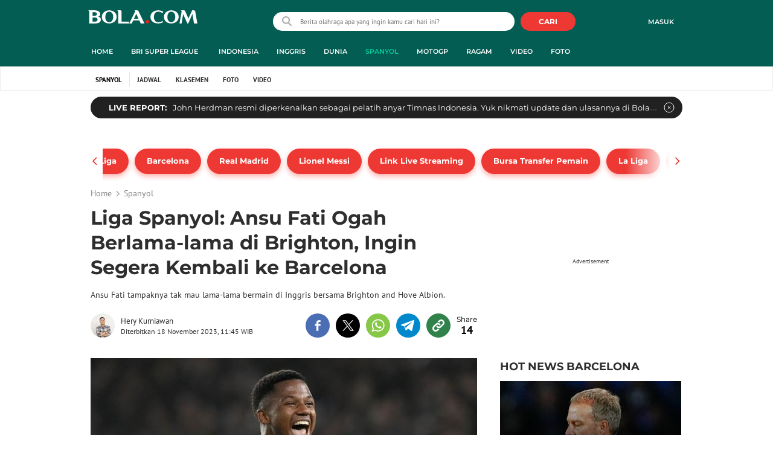

--- FILE ---
content_type: text/html; charset=UTF-8
request_url: https://www.bola.com/spanyol/read/5456604/liga-spanyol-ansu-fati-ogah-berlama-lama-di-brighton-ingin-segera-kembali-ke-barcelona
body_size: 67273
content:
<!DOCTYPE html><html lang="id"><head><title>Liga Spanyol: Ansu Fati Ogah Berlama-lama di Brighton, Ingin Segera Kembali ke Barcelona</title><meta charset="utf-8"><meta name="viewport" content="width=device-width, initial-scale=1.0"><meta name="adx:sections" content="spanyol"><meta name="title" content="Liga Spanyol: Ansu Fati Ogah Berlama-lama di Brighton, Ingin Segera Kembali ke Barcelona"><meta name="description" content="Ansu Fati tampaknya tak mau lama-lama bermain di Inggris bersama Brighton and Hove Albion."><meta name="keywords" content="Ansu Fati, Liga Spanyol, La Liga, SportBites, Brighton and Hove Albion, Barcelona"><meta content="index,follow" name="googlebot-news">
<meta content="index,follow" name="googlebot">
<meta name="robots" content="index,follow">
<meta content="Bola.com" name="author">
<meta content="In-Id" http-equiv="content-language">
<meta content="id" name="language">
<meta content="id" name="geo.country">
<meta content="Indonesia" name="geo.placename">
<meta http-equiv="Content-Security-Policy" content="upgrade-insecure-requests">
<meta name="ahrefs-site-verification" content="f0fc43bd1544ebba3e78fc1e77762d498b5372669d65bdbcf5752af599a5d05b">
<meta name="msvalidate.01" content="AB164098494B4EF9CD5F4674201809B8">
<meta name="msvalidate.01" content="8A609C27D3037D0B7DB2F607B5A691B8">
<meta content="7ICmynlB-qVbwPWxU9z3gWcaj4A" name="alexaVerifyID">
<meta name="p:domain_verify" content="71afac4b04c9a2865e98b48664490a79">
<!-- Start FB Instant Article Claim Url--><meta property="fb:pages" content="727534940671821">
<!-- EOF  FB Instant Article Claim Url--><link rel="preconnect" href="https://securepubads.g.doubleclick.net">
<meta name="robots" content="max-image-preview:large">
<meta property="article:published_time" content="2023-11-18T11:45:00+07:00">
<script type="application/ld+json">[{"@context":"https:\/\/schema.org","@type":"NewsArticle","headline":"Liga Spanyol: Ansu Fati Ogah Berlama-lama di Brighton, Ingin Segera Kembali ke Barcelona","image":["https:\/\/cdn1-production-images-kly.akamaized.net\/AbY2M6zHCPa9Q5NIV1RJRZN412o=\/1280x720\/smart\/filters:quality(75):strip_icc()\/kly-media-production\/medias\/4625730\/original\/077294300_1698375593-AP23299756621543.jpg"],"datePublished":"2023-11-18T11:45:00+07:00","dateModified":"2023-11-18T11:45:00+07:00","author":[{"@type":"Person","name":"Hery Kurniawan","url":"https:\/\/www.bola.com\/author\/111008917040515677900"}]},{"@context":"https:\/\/schema.org","@type":"VideoObject","name":"5 Transfer Paling Cuan dalam Sejarah Sepak Bola, Termasuk Neymar Jr","description":"Berita video deretan transfer pemain dengan keuntungan terbesar dalam sejarah sepak bola. Salah satu transfer pemain dengan cuan terbesar adalah ketika Neymar Jr, dibajak PSG dari Barcelona.","thumbnailUrl":["https:\/\/cdn0-production-images-kly.akamaized.net\/nZiEIqlK-vtmxbgdoCLUy9wfDqA=\/673x379\/smart\/filters:quality(75):strip_icc()\/kly-media-production\/thumbnails\/4467179\/original\/037143600_1686809539-transfer-paling-cuan-c86fe3.jpg"],"uploadDate":"2023-11-18T11:45:00+07:00","duration":"PT58S","contentUrl":"https:\/\/www.vidio.com\/watch\/7537403-5-transfer-paling-cuan-dalam-sejarah-sepak-bola-termasuk-neymar-jr","embedUrl":"https:\/\/www.vidio.com\/embed\/7537403-5-transfer-paling-cuan-dalam-sejarah-sepak-bola-termasuk-neymar-jr","interactionStatistic":{"@type":"InteractionCounter","interactionType":{"@type":"WatchAction"},"userInteractionCount":38},"regionsAllowed":["id"]},{"@context":"https:\/\/schema.org","@type":"BreadcrumbList","itemListElement":[{"@type":"ListItem","position":"1","name":"Bola","item":"https:\/\/www.bola.com"},{"@type":"ListItem","position":"2","name":"Spanyol","item":"https:\/\/www.bola.com\/spanyol"},{"@type":"ListItem","position":"3","name":"Liga Spanyol: Ansu Fati Ogah Berlama-lama di Brighton, Ingin Segera Kembali ke Barcelona","item":"https:\/\/www.bola.com\/spanyol\/read\/5456604\/liga-spanyol-ansu-fati-ogah-berlama-lama-di-brighton-ingin-segera-kembali-ke-barcelona"}]}]</script><meta property="og:site_name" content="bola.com"><meta property="og:url" content="https://www.bola.com/spanyol/read/5456604/liga-spanyol-ansu-fati-ogah-berlama-lama-di-brighton-ingin-segera-kembali-ke-barcelona"><meta property="og:title" content="Liga Spanyol: Ansu Fati Ogah Berlama-lama di Brighton, Ingin Segera Kembali ke Barcelona"><meta property="og:description" content="Ansu Fati tampaknya tak mau lama-lama bermain di Inggris bersama Brighton and Hove Albion."><meta property="article:modified_time" content="2023-11-18T11:45:00+07:00"><meta property="og:updated_time" content="2023-11-18T11:45:00+07:00"><meta property="fb:app_id" content="441160097212381"><meta property="og:type" content="article"><meta property="og:image" content="https://cdn1-production-images-kly.akamaized.net/hQ7CaXbf3T__noYOnBGYkmFTmfA=/1200x675/smart/filters:quality(75):strip_icc():format(jpeg)/kly-media-production/medias/4625730/original/077294300_1698375593-AP23299756621543.jpg"><meta name="twitter:card" content="summary_large_image"><meta name="twitter:site" content="@bolacomID"><meta name="twitter:creator" content="@bolacomID"><meta name="twitter:title" content="Liga Spanyol: Ansu Fati Ogah Berlama-lama di Brighton, Ingin Segera Kembali ke Barcelona"><meta name="twitter:description" content="Ansu Fati tampaknya tak mau lama-lama bermain di Inggris bersama Brighton and Hove Albion."><meta name="twitter:image" content="https://cdn1-production-images-kly.akamaized.net/hQ7CaXbf3T__noYOnBGYkmFTmfA=/1200x675/smart/filters:quality(75):strip_icc():format(jpeg)/kly-media-production/medias/4625730/original/077294300_1698375593-AP23299756621543.jpg"><meta name="twitter:domain" content="bola.com"><meta name="twitter:url" content="https://www.bola.com/spanyol/read/5456604/liga-spanyol-ansu-fati-ogah-berlama-lama-di-brighton-ingin-segera-kembali-ke-barcelona"><script>window.adblockExists=true;</script><script defer async src="https://cdn-production-assets-kly.akamaized.net/builds/advertisement.df330292.js"></script><link rel="dns-prefetch" href="//cdn0-production-assets-kly.akamaized.net"><link rel="dns-prefetch" href="//cdn1-production-assets-kly.akamaized.net"><link rel="dns-prefetch" href="//cdn0-production-images-kly.akamaized.net"><link rel="dns-prefetch" href="//cdn1-production-images-kly.akamaized.net"><link rel="dns-prefetch" href="//cdn-a.production.vidio.static6.com"><link rel="dns-prefetch" href="https://sync.1rx.io"><link rel="dns-prefetch" href="https://ssbsync-global.smartadserver.com"><link rel="dns-prefetch" href="https://targeting.unrulymedia.com"><link rel="dns-prefetch" href="https://code.jquery.com"><link rel="dns-prefetch" href="https://ib.adnxs.com"><link rel="dns-prefetch" href="https://ads.adnuntius.delivery"><link rel="dns-prefetch" href="https://search.spotxchange.com"><link rel="dns-prefetch" href="https://htlb.casalemedia.com"><link rel="dns-prefetch" href="https://plenty.vidio.com"><link rel="dns-prefetch" href="https://imasdk.googleapis.com"><link rel="dns-prefetch" href="https://googleads.g.doubleclick.net"><link rel="dns-prefetch" href="https://prg-apac.smartadserver.com"><link rel="dns-prefetch" href="https://emtek-d.openx.net"><link rel="dns-prefetch" href="https://static-web.prod.vidiocdn.com"><link rel="dns-prefetch" href="https://static-playback.prod.vidiocdn.com"><link rel="dns-prefetch" href="https://ads.pubmatic.com"><link rel="dns-prefetch" href="https://www.googletagmanager.com"><link rel="dns-prefetch" href="https://scripts.jixie.media"><link rel="alternate" type="application/rss+xml" href="https://feed.bola.com/rss/spanyol" data-cache-key="https_bola.com:bump:xhp_ui__rss_discover:b5e35bce15b0006841fd87a018e73c2b:421" data-cache-ttl="5" data-component-name="ui:rss-discover"><link rel="alternate" type="application/rss+xml" href="https://feed.bola.com/rss/indonesia"><link rel="alternate" type="application/rss+xml" href="https://feed.bola.com/rss/inggris"><link rel="alternate" type="application/rss+xml" href="https://feed.bola.com/rss/dunia"><link rel="alternate" type="application/rss+xml" href="https://feed.bola.com/rss/moto-gp"><link rel="alternate" type="application/rss+xml" href="https://feed.bola.com/rss/ragam"><link rel="alternate" type="application/rss+xml" href="https://feed.bola.com/rss/photo"><link rel="preconnect" href="https://cdn-production-assets-kly.akamaized.net/assets/fonts/bola/Montserrat/Montserrat-Regular.ttf" crossorigin /><link rel="preconnect" href="https://cdn-production-assets-kly.akamaized.net/assets/fonts/bola/Montserrat/Montserrat-Bold.ttf" crossorigin /><link rel="preconnect" href="https://cdn-production-assets-kly.akamaized.net/assets/fonts/mobile_bola/PT-Sans/pt-sans-v9-latin-regular.ttf" crossorigin /><link rel="canonical" href="https://www.bola.com/spanyol/read/5456604/liga-spanyol-ansu-fati-ogah-berlama-lama-di-brighton-ingin-segera-kembali-ke-barcelona"><link rel="amphtml" href="https://www.bola.com/amp/5456604/liga-spanyol-ansu-fati-ogah-berlama-lama-di-brighton-ingin-segera-kembali-ke-barcelona" data-component-name="amp:html:link"><link rel="apple-touch-icon" sizes="57x57" href="https://cdn-production-assets-kly.akamaized.net/assets/images/bola/favicons/apple-touch-icon-57x57.png?v=3"><link rel="apple-touch-icon" sizes="60x60" href="https://cdn-production-assets-kly.akamaized.net/assets/images/bola/favicons/apple-touch-icon-60x60.png?v=3"><link rel="apple-touch-icon" sizes="72x72" href="https://cdn-production-assets-kly.akamaized.net/assets/images/bola/favicons/apple-touch-icon-72x72.png?v=3"><link rel="apple-touch-icon" sizes="76x76" href="https://cdn-production-assets-kly.akamaized.net/assets/images/bola/favicons/apple-touch-icon-76x76.png?v=3"><link rel="apple-touch-icon" sizes="114x114" href="https://cdn-production-assets-kly.akamaized.net/assets/images/bola/favicons/apple-touch-icon-114x114.png?v=3"><link rel="apple-touch-icon" sizes="120x120" href="https://cdn-production-assets-kly.akamaized.net/assets/images/bola/favicons/apple-touch-icon-120x120.png?v=3"><link rel="apple-touch-icon" sizes="144x144" href="https://cdn-production-assets-kly.akamaized.net/assets/images/bola/favicons/apple-touch-icon-144x144.png?v=3"><link rel="apple-touch-icon" sizes="152x152" href="https://cdn-production-assets-kly.akamaized.net/assets/images/bola/favicons/apple-touch-icon-152x152.png?v=3"><link rel="apple-touch-icon" sizes="180x180" href="https://cdn-production-assets-kly.akamaized.net/assets/images/bola/favicons/apple-touch-icon-180x180.png?v=3"><link rel="icon" type="image/png" href="https://cdn-production-assets-kly.akamaized.net/assets/images/bola/favicons/favicon-32x32.png?v=3" sizes="32x32"><link rel="icon" type="image/png" href="https://cdn-production-assets-kly.akamaized.net/assets/images/bola/favicons/android-chrome-192x192.png?v=3" sizes="192x192"><link rel="icon" type="image/png" href="https://cdn-production-assets-kly.akamaized.net/assets/images/bola/favicons/favicon-96x96.png?v=3" sizes="96x96"><link rel="icon" type="image/png" href="https://cdn-production-assets-kly.akamaized.net/assets/images/bola/favicons/favicon-16x16.png?v=3" sizes="16x16"><link rel="manifest" href="https://cdn-production-assets-kly.akamaized.net/assets/images/bola/favicons/manifest.json?v=3"><link rel="shortcut icon" href="https://cdn-production-assets-kly.akamaized.net/assets/images/bola/favicons/favicon.ico?v=3"><meta name="msapplication-TileColor" content="#da532c"><meta name="msapplication-TileImage" content="https://cdn-production-assets-kly.akamaized.net/assets/images/bola/favicons/mstile-144x144.png?v=3"><meta name="msapplication-config" content="https://cdn-production-assets-kly.akamaized.net/assets/images/bola/favicons/browserconfig.xml?v=3"><meta name="theme-color" content="#ffffff"><link rel="stylesheet" type="text/css" href="https://cdn-production-assets-kly.akamaized.net/builds/bola.e95a1247.css" /><link rel="preload" as="style" onload="this.onload=null;this.rel='stylesheet'" id="custom-style" type="text/css" href="https://cdn-production-assets-kly.akamaized.net/custom_scripts/20251212145808.desktop.bola.css" /><noscript><link rel="stylesheet" href="https://cdn-production-assets-kly.akamaized.net/custom_scripts/20251212145808.desktop.bola.css" id="custom-style"></noscript><script>function ready(fn) {if (document.readyState != 'loading'){fn();} else {document.addEventListener('DOMContentLoaded', fn);}}</script><script src="https://ajax.googleapis.com/ajax/libs/jquery/2.1.0/jquery.min.js"></script><script type="text/javascript" data-component-name="script:local-jquery">window.jQuery || document.write("<script src='https://www.bola.com/assets/javascripts/vendor/jquery.min.js'><\/script>"); </script><script>window.dataLayer = window.dataLayer || [];</script><script type="text/javascript">var liputan6_id_site_id = "5";
var liputan6_id_client_id = "7";
var liputan6_id_client_token = "061a0cc36a8b8fff0399ba98347ae2a3";</script><script>(function(w,d,s,l,i){w[l]=w[l]||[];w[l].push({'gtm.start':
new Date().getTime(),event:'gtm.js'});var f=d.getElementsByTagName(s)[0],
j=d.createElement(s),dl=l!='dataLayer'?'&l='+l:'';j.async=true;j.src=
'https://www.googletagmanager.com/gtm.js?id='+i+dl;f.parentNode.insertBefore(j,f);
})(window,document,'script','dataLayer','GTM-WCLF9JK');</script><!--[if lte IE 8]><script   type="text/javascript" src="https://cdn-production-assets-kly.akamaized.net/builds/html5shiv.8d229fe9.js"></script><![endif]--><script type="text/javascript"> window.kmklabs = {};  window.kmklabs.env = 'production';  window.kmklabs.baseAssetsUrl = 'https://cdn-production-assets-kly.akamaized.net/assets';  window.kmklabs.gtm = {"articleId":5456604,"articleTitle":"liga-spanyol-ansu-fati-ogah-berlama-lama-di-brighton-ingin-segera-kembali-ke-barcelona","category":"article","editors":"Hendry Wibowo","editorialType":"editorial","embedVideo":"yes","pageTitle":"Liga Spanyol: Ansu Fati Ogah Berlama-lama Di Brighton, Ingin Segera Kembali Ke Barcelona - Spanyol Bola.com","publicationDate":"2023-11-18","publicationTime":"11:45:00","subCategory":"spanyol","subSubCategory":"spanyol","tag":"La Liga|Ansu Fati|Liga Spanyol|Bola.com|SportBites|Barcelona|Brighton and Hove Albion","authors":{"type":"author","names":"Hery Kurniawan"},"numberOfWords":272,"enabled":true,"log":false,"imageCreation":false,"type":"TextTypeArticle","videos":{"video_1":{"video_id":"7537403","video_type":"embed","video_title":"5 Transfer Paling Cuan dalam Sejarah Sepak Bola, Termasuk Neymar Jr","video_duration":58,"video_url":"https:\/\/www.vidio.com\/embed\/7537403-5-transfer-paling-cuan-dalam-sejarah-sepak-bola-termasuk-neymar-jr","player_type":"widget"}},"photos":{"photo_1":{"photo_id":4625730,"create_date":"27-10-2023","photographer":"Bagaskara Lazuardi","photo_type":"article"},"photo_2":{"photo_id":3585841,"create_date":"28-09-2021","photographer":"Hendriyan","photo_type":"article"},"photo_3":{"photo_id":4522785,"create_date":"02-08-2023","photographer":"Achmad Yani Yustiawan","photo_type":"article"}},"partner":"","isSEO":false,"reporters":"Hery Kurniawan","photographers":"Achmad Yani Yustiawan, Bagaskara Lazuardi, Hendriyan","isLiveReport":false,"liveReportTag":"","brand":"","videoSource":"Vidio","content_ai":0,"isTableOfContent":false,"nais_creator":"","isArticleReference":false,"team_id":"KLY-1138|KLY-0899","special_content_id":"","isFeature":false};  window.kmklabs.visitor = {"publicationDate":"2023-11-18","publicationTime":"11:45:00","tag":["la liga","ansu fati","liga spanyol","bola.com","sportbites","barcelona","brighton and hove albion"],"subCategory":"spanyol","subSubCategory":"","type":"TextTypeArticle","pageType":"ReadPage","age":"","gender":"","title":"liga-spanyol-ansu-fati-ogah-berlama-lama-di-brighton-ingin-segera-kembali-ke-barcelona","platform":"Desktop","site":"bola.com","isAdultContent":false};  window.kmklabs.platform = 'Desktop';  window.kmklabs.pageType = 'ReadPage';  window.kmklabs.channel = {"id":421,"name":"Spanyol","full_slug":"spanyol"};  window.kmklabs.listSubChannel = [];  window.kmklabs.category = {"id":421,"name":"Spanyol","full_slug":"spanyol"};  window.kmklabs.article = {"id":5456604,"title":"Liga Spanyol: Ansu Fati Ogah Berlama-lama di Brighton, Ingin Segera Kembali ke Barcelona","type":"TextTypeArticle","shortDescription":"Ansu Fati tampaknya tak mau lama-lama bermain di Inggris bersama Brighton and Hove Albion.","keywords":"Ansu Fati,Liga Spanyol,La Liga,Bola.com,SportBites,Brighton and Hove Albion,Barcelona","isAdvertorial":false,"isMultipage":true,"isAdultContent":false,"isDisableinteractions":false,"verifyAge":false,"publishDate":"2023-11-18 11:45:00","main_keyword":""};  window.kmklabs.site = 'bola.com';  window.kmklabs.dmpSegments = []; window.kmklabs.multiplePageCount = 4; window.kmklabs.tag = {"is_topic":false,"name":"La Liga|Ansu Fati|Liga Spanyol|Bola.com|SportBites|Barcelona|Brighton and Hove Albion","slug":"la-liga|ansu-fati|liga-spanyol|bolacom|sportbites|barcelona|brighton-and-hove-albion","topic_type":""}; window.gaPrefix = "ReadPage::Spanyol";
 window.kmklabs.toggle = {"disableVirtualpvPhoto":false,"lip6DelayPaging":false,"checkDuplicateCms":false,"cmsCheckAllTag":false,"lip6NoPageLoad":true,"disableVirtualPVFimela":true,"editorForMediaDescription":true,"updateGaLiputan":true,"parameterURL":true,"parameterURLIndex":false,"adminOtosiaSubdomain":false,"multipleAISource":true,"newLiveReport":true,"autoSaveArticle":true,"newRuleRatingRecipe":false,"liputan62025Theme":true,"liputan62025ThemeByParam":false,"enableSmartSearch":true,"seamlessPaging":true,"pagination2Page":true}; </script><script defer  type="text/javascript" src="https://cdn-production-assets-kly.akamaized.net/builds/gtm.f8aa0d37.js"></script><script type="text/javascript"><!-- Page-hiding snippet (recommended)  -->
(function(a,s,y,n,c,h,i,d,e){s.className+=' '+y;h.start=1*new Date;
h.end=i=function(){s.className=s.className.replace(RegExp(' ?'+y),'')};
(a[n]=a[n]||[]).hide=h;setTimeout(function(){i();h.end=null},c);h.timeout=c;
})(window,document.documentElement,'async-hide','dataLayer',4000,
{'GTM-T8TZLMM':true});


(function(i,s,o,g,r,a,m){i['GoogleAnalyticsObject']=r;i[r]=i[r]||function(){
(i[r].q=i[r].q||[]).push(arguments)},i[r].l=1*new Date();a=s.createElement(o),
m=s.getElementsByTagName(o)[0];a.async=1;a.src=g;m.parentNode.insertBefore(a,m)
})(window,document,'script','https://www.google-analytics.com/analytics.js','ga');

ga('create', 'UA-47200845-28', 'auto', {allowLinker: true, cookieDomain: 'bola.com'});
ga('require', 'linkid', 'linkid.js');
ga('require', 'displayfeatures');
ga('require', 'GTM-T8TZLMM');
// ga('kmkGATracker.send', 'pageview', url);


(function() {
var url = location.pathname + location.search;

window.kmklabs = window.kmklabs || window.info;

  if(window.kmklabs && window.kmklabs.article) {
    if(window.kmklabs.article.isAdvertorial) {
      url += '?adv=1';
    }
  }
/*
 ga('create', 'UA-47200845-28', 'auto');
 ga('send', 'pageview', url);
*/

window.kmklabs.featureToggle = {};
window.kmklabs.featureToggle.gaSendPageview = false;
window.kmklabs.featureToggle.gaSendEventNative = false;

})();

$('.navbar--top--logo__image').attr('src', 'https://cdn1-production-assets-kly.akamaized.net/logos/417/original/072063500_1651332499-logo-bola-new-mobile.png');

document.addEventListener("DOMContentLoaded", function() {
    if (window.kmklabs?.gtm?.pageTitle === 'home') {
        const __innerContainer = document.querySelector('.container-article-bottom .inner-container-article');
        const __wsc = document.querySelector('.wsc[data-position="1"]');
        
        // Prepend WSC element
        if (__innerContainer && __wsc) {
            __innerContainer.prepend(__wsc);
        }
    }

    const __element = document.querySelector('.container-aside-bottom');
    const __elements = document.querySelectorAll('.content-promotion--sts__wrapper[data-position="STS1"] .article-snippet--small__item');
    const __element2 = __elements[__elements.length - 1];

    if (!__element || __element2 === undefined) {
        return;    
    }

    const __positionElement = __element.getBoundingClientRect().top + window.scrollY;
    const __positionElement2 = __element2.getBoundingClientRect().top + window.scrollY;

    let __additionalMargin = 0;
    if (window.kmklabs?.gtm?.pageTitle === 'home') {
        //__additionalMargin = 270;
    }

    if (__positionElement <= (__positionElement2+130+__additionalMargin)) {
        var __marginTop = (130 + __positionElement2) - __positionElement;
        __element.setAttribute('style', 'margin-top: '+ __marginTop +'px;');
    }

});

</script>

<style>
#div-gpt-ad-bolacom-billboard-oop,
.article-ad.article-ad_ad-lb,
.channel-ad.channel-ad_ad-lb,
#div-gpt-ad-sc-paging-placeholder {
    /*background-color: #FFFFFF;*/
}
#div-gpt-ad-bolacom-billboard-oop {
    min-height: 200px;
    min-width: 980px;
}
#div-gpt-ad-bolacom-lb {
    background-color: #FFFFFF;
    min-height: 250px;
    min-width: 970px;
    display: flex;
}
.article-ad.article-ad_ad-lb,
.channel-ad.channel-ad_ad-lb {
    min-height: 250px;
    min-width: 970px;
}
#div-gpt-ad-sc-paging-placeholder,
div#div-gpt-ad-sc-placeholder {
    min-height: 270px;
    min-width: 270px;
}
</style>

<style>body{font-family: "PT Sans", arial, sans-serif !important;}</style>

<style>
@font-face{font-family:Montserrat;src:url('https://preview-kly.akamaized.net/fonts/Montserrat/Montserrat-Regular.ttf') format('truetype');font-weight:400;font-style:normal}@font-face{font-family:Montserrat;src:url('https://preview-kly.akamaized.net/fonts/Montserrat/Montserrat-Medium.ttf') format('truetype');font-weight:500;font-style:normal}@font-face{font-family:Montserrat;src:url('https://preview-kly.akamaized.net/fonts/Montserrat/Montserrat-SemiBold.ttf') format('truetype');font-weight:600;font-style:normal}@font-face{font-family:Montserrat;src:url('https://preview-kly.akamaized.net/fonts/Montserrat/Montserrat-Bold.ttf') format('truetype');font-weight:700;font-style:normal}#photo-gallery-latest .box--header .box--header__title,#photo-gallery-latest .gallery .gallery--grid .gallery--grid__item .gallery--grid--photo .gallery--grid--photo__title .gallery--grid--photo__title-link,#popular-articles .box--header .box--header__title,.adult-popup__age,.adult-popup__header,.adult-popup__message,.adult-popup__next,.adult-popup__quit,.article-content-body__item-break-index,.article-content-body__item-title,.article-snippet--big__link,.article-snippet--numbered__category,.article-snippet--numbered__number,.article-snippet--numbered__wrapper,.article-snippet--small__title,.articles--featured--item__category,.articles--grid--item__category,.articles--headlines--item__media-count,.articles--headlines--item__title,.articles--index-button__link,.articles--iridescent-list--photo-item__category,.articles--iridescent-list--photo-item__title,.articles--iridescent-list--popular-photos-item__bottom-title,.articles--iridescent-list--popular-photos-item__main-title,.articles--iridescent-list--popular-photos-item__title,.articles--iridescent-list--popular-videos-item__bottom-link,.articles--iridescent-list--popular-videos-item__main-link,.articles--iridescent-list--popular-videos-item__title,.articles--iridescent-list--text-item__category,.articles--iridescent-list--text-item__title,.articles--iridescent-list--text-item__title-link .articles--iridescent-list--text-item__title-link-text,.articles--iridescent-list--video-item__category,.articles--iridescent-list--video-item__title,.articles--media-layer__count,.articles--rows--item__category,.articles--rows--item__title,.articles--search-filter__list-wrapper,.articles--search-filter__title-text,.asides--livestreaming--list-item__link,.asides--livestreaming--list-item__live,.asides--livestreaming--list-item__title,.asides--livestreaming__button,.asides--livestreaming__see-all,.asides--livestreaming__title,.asides--trending-tags .tag-snippet .tag-snippet__link,.authentication--login__heading,.authentication--login__social-media-title,.authentication--password-reset--form__submit,.authentication--password-reset__header,.authentication--password-reset__header_success,.authentication--popup__header,.authentication--register__heading,.authentication--register__social-media-title,.autocorrect,.baca-juga,.baca-juga .baca-juga__list li a,.baca-juga__header,.back-link__item-channel,.back-link__item-title,.box--header__title,.breaking-news,.breaking-news-with-brand__content-text,.categories-indeks .ui-datepicker,.comments--form__submit,.comments--header__title,.comments--list--item__author-link,.comments--list--item__dislike-count,.comments--list--item__like-count,.content-promotion--header-stm__title,.content-promotion--header-sts__title,.content-promotion--stm__link,.content-promotion--sts__title,.content-promotion__sportylife .article-snippet--big__link,.content-promotion__sportylife .article-snippet--small__title .article-snippet__link,.content-promotion__sportylife .content-promotion--header-sts__link-title,.desktop--header__title,.desktop--header__title-text,.enamplus-gateway__logo,.enamplus-gateway__title,.error-message--popular-articles__text-title,.error-message--popular-articles__title,.error-message__button,.error-message__caption,.footer,.footer--nav-list,.form-group,.form-group .form-label,.form-group .form-submit,.gallery--grid--photo__count,.gallery--grid--photo__title-link,.gallery--grid--video__title-link,.gallery--headlines--aside--photo__count,.gallery--headlines--aside--photo__figure-caption,.gallery--headlines--aside--photo__figure-caption-link,.gallery--headlines--aside--video__figure-caption-link,.gallery--headlines--featured--photo__caption,.gallery--headlines--featured--photo__count,.gallery--headlines--featured--video__caption,.heading-bar h2,.heading-bar h3,.heading-bar h5,.headline--bottom-slider__item_title,.headline--bottom-slider__title,.headline--livestreaming__live,.headline--livestreaming__main-title,.headline--main__related-item-link,.headline--main__related-title,.headline--main__title,.hentry .related-news header.title h2,.highlights-grid-item__header-date,.highlights-grid-item__header-league,.highlights-grid-item__title-wrap,.highlights-slider-item__header-date,.highlights-slider-item__header-league,.highlights-slider-item__title-wrap,.highlights-slider__header-link,.highlights-slider__header-title,.indeks--channel-filter,.indeks-header-timespan-arrow,.indeks-header-timespan-arrow-active,.indeks-header-title,.live--streaming__title,.live--streaming__versus,.livereport--breaking-news,.livereport--headline__description,.livereport--headline__head__content__date,.livereport--headline__head__content__logo,.livereport--headline__head__content__title,.livereport--key-moment__head-title,.livereport--key-moment__list-item,.livereport--streamline__clock,.livereport--streamline__content p,.livereport--streamline__copylink,.livereport--streamline__copylink--success,.livereport--streamline__date,.livereport--streamline__link,.livereport--streamline__title,.livereport-gateway--item__header-title,.livereport-gateway--item__list-item--date,.livereport-gateway--item__list-item--desc,.livereport-gateway--item__list-item--title,.livereport-gateway--item__read-more--link,.livereport-gateway--item__time,.livereport-gateway--main__content__date,.livereport-gateway--main__content__logo,.livereport-gateway--main__content__title,.livereports--list--item__tag,.livereports--list--item__title,.navbar--menu--item__link,.navbar--menu--item__more-item-link,.navbar--menu--item__more-sub-menu .navbar--menu--item__link,.navbar--top--network-grid__connect-title,.navbar--top--network-grid__network-title,.navbar--top--search__icon,.navbar--top--user-dropdown__login,.photo--new-berita-terkini .box--header .box--header__title,.photo--new-berita-terkini .gallery .gallery--grid .gallery--grid__item .gallery--grid--photo .gallery--grid--photo__title .gallery--grid--photo__title-link,.photogalleries.index.category-photo .gallery--headlines--featured--photo__caption,.popular--photo__title-link,.popular--video__title-link,.profile--activity__title,.profile--article--figure__duration,.profile--article--figure__icon-photo,.profile--article--header__title,.profile--article--header_big .profile--article--header__title,.profile--articles__title,.profile--form__group,.profile--form__title,.profile-articles .media-heading a,.profile__button,.profile__change-banner,.profile__fullname,.promotion-link__item-channel,.promotion-link__item-title,.reactions--item__count,.reactions__title,.read-page--credits__header,.read-page--header--title,.read-page--photo-tag--header__title,.read-page--social-share__header,.read-page--social-share__share-count-label,.recommendations--grid--item__box-title,.recommendations--list--item__link,.recommendations__title,.related-news__box-title,.related-news__title,.relateds-slow--grid--item__box-title,.relateds-slow--list--item__link,.relateds-slow__title,.search-not-found__notice,.search-popup,.search-results__header-text,.simple-pagination__next-link,.simple-pagination__page-number .simple-pagination__page-number-link_active,.simple-pagination__page-number-link,.tags--article--grid--header__title,.tags--article--row--header__category-link,.tags--article--row--header__title,.tags--aside-filter__container .tags--aside-filter__time-title,.tags--aside-filter__container ul,.tags--aside-gallery--item_foto .tags--aside-gallery--item__title,.tags--aside-gallery__media,.tags--aside-gallery_foto .tags--aside-gallery__media,.tags--aside-gallery_video .tags--aside-gallery--item__title,.tags--box,.tags--box--item__name,.tags--header__title,.tags--quick-links__item,.tags--snippet__link .tags--snippet__name,.tags--tab,.topics--aside--relateds--item__title,.topics--aside--relateds__title-header,.topics--header-aside__detail .topics--header-aside__title,.topics--popover__more-link,.topics--popover__title,.topics--popover__type,.trending-prominences--item__title,.trending-prominences--list__title,.widget,.widget--articles--item__title,.widget--navbar--item__link,.widget--navbar__btn-next-link,.widget-article .widget-item .images-count,.widget-article .widget-title h3,a.article-snippet__link,a.ui--a.articles--iridescent-list--photo-item__overlay-link,header.title h3{font-family:Montserrat,"PT Sans",arial,sans-serif!important}
</style>

<script>; window.gaSendEvent = function(event, category, action, label, fieldsObject) {
    window.ga && window.ga('kmkGATracker.send', 'event', category, action, label, fieldsObject);
}; window.clickEvent = function (category, action, label){
    window.ga && window.ga('kmkGATracker.send','event', category, action, label);
}; </script><style>
    div.advertisement-placeholder {
        text-align: center;
        padding-bottom: 20px;
        display: flex;
        flex-direction: column;
        justify-content: center;
    }
    div.advertisement-text p {
        margin: 0;
        font-family: Open Sans;
        font-style: normal;
        font-weight: normal;
        font-size: 10px;
        line-height: 20px;
        color: #999999;
    }
    div.advertisement-banner {
        margin: 0px auto;
    }
    div#div-gpt-ad-sc-placeholder, div#div-gpt-ad-sc-paging-placeholder {
        min-height: 270px;
    }
    div#div-gpt-ad-hp-placeholder, div#div-gpt-ad-hp2-placeholder {
        min-height: 620px;
    }
    div#div-gpt-ad-sc-placeholder div.advertisement-banner {
        margin: 0px auto;
    }
    div#div-gpt-ad-mgid-inarticle-placeholder{
        background: #F5F5F5;
        padding-bottom: unset !important;
        min-height: 225px;
    }
    div#div-gpt-ad-mgid-underarticle-placeholder{
        background: #F5F5F5;
        padding-bottom: unset !important;
        min-height: 480px;
    }
</style></head><body class="articles show category-spanyol immersive"><noscript><iframe src="https://www.googletagmanager.com/ns.html?id=GTM-WCLF9JK" height="0" width="0" style="display:none;visibility:hidden"></iframe></noscript><div id="fb-root"></div><div id="modal-login" role="dialog" class="modal fade" aria-hidden="true"></div><!-- temporary make this to xbt block, cause there still no asset for popup in clickdoctor --><div class="authentication--popup" data-component-name="desktop:authentication:popup"><div class="authentication--popup__background"></div><div class="authentication--popup__content"><div class="authentication--popup__header">Sukses</div><div class="authentication--popup__image"></div><p class="authentication--popup__info"></p><div class="authentication--popup__close" id="popup-close"><i class="i-close-login"></i></div></div></div>
          <!-- START KLY BILLBOARD -->
          <!-- /36504930/www.bola.com/dfp-billboard -->
          <div id='div-gpt-ad-bolacom-billboard-oop' data-info='ad'></div>
          <!-- END KLY BILLBOARD -->
        <div class="container-wrapper"><header class="site-header fixed-header" role="banner"><div class="js-header-wrapper"><div class="navbar--top" role="navigation" data-component="desktop:navbar:top" data-component-name="desktop:navbar:top"><div class="navbar--top__wrapper"><script id="js_channelName" type="text/json">"Spanyol"</script><div id="user-menu-container" data-login-url="https://www.liputan6.id/login/application?client_id=4&amp;client_secret=78ba6e06431d9b58194e4c63627db5b0&amp;thirdparty=1&amp;redirect=https%3A%2F%2Fwww.bola.com%2Fauth%2Fyouniverse%2Fsuccess" class="navbar--top__user-menu top-user-menu"><ul class="navbar-right woi-shared-header-menu"></ul></div><p class="navbar--top--logo__site-title" itemprop="name" data-cache-key="https_bola.com:bump:207f21411ec197eade52d8c36169d485::top-logo-logo::0" data-cache-ttl="120" data-component-name="desktop:navbar:top:logo"><a class="navbar--top--logo__link" itemprop="url" href="https://www.bola.com"><img class="navbar--top--logo__image" src="https://cdn1-production-assets-kly.akamaized.net/logos/417/original/074413400_1743990287-088312500_1689840195-bolacom.png" alt="logo">bola</a></p><div class="navbar--top--search" data-component-name="desktop:navbar:top:search"><form id="search" class="navbar--top--search__form" role="search" method="get" action="https://www.bola.com/search" autocomplete="off"><input class="navbar--top--search__input" type="text" value="" name="q" id="q" placeholder="Berita olahraga apa yang ingin kamu cari hari ini?" maxlength="100"><i class="i-search-2 navbar--top--search__left-icon"></i><button class="navbar--top--search__button" type="submit"><i class="navbar--top--search__icon i-search"></i><span class="navbar--top--search__icon">CARI</span></button><div class="navbar--top--search__context-menu"><div class="navbar--top--search__context-menu-autocomplete" style="display:none;"></div><div class="navbar--top--search__context-menu-instant-search" style="display:none;"></div><div class="navbar--top--search__context-menu-history" style="display:none;"></div><div class="navbar--top--search__context-menu-popular" style="display:none;"></div></div></form></div></div></div></div><div class="navbar--menu " data-slim="true" data-component="desktop:navbar:menu" data-cache-key="https_bola.com:bump:xhp_desktop__navbar__menu:b7dcfa4e5fae025e25591870358108bd:35:App\Publishing\Lib\Collections\Categories\Navigation:bola::94128f136c92f00f9c07709d6e40b140:cat_id#421" data-cache-ttl="120" data-component-name="desktop:navbar:menu"><div class="container navbar--menu__list-wrapper js-parent-more-menu"><ul class="navbar--menu__list js-more-menu js-top-nav-list"><li id="logo-slim-list-item" class="navbar--menu--item navbar--menu--item_logo-slim"><a class="navbar--menu--item__link navbar--menu--item__link_logo-slim js-navbar-item-slim-link" href="https://www.bola.com" title="home" aria-label="home menu"><i class="i-logo-slim navbar--menu__logo-slim"></i></a></li><li id="channel-all" class="navbar--menu--item"><a class="navbar--menu--item__link js-navbar-item-link" href="https://www.bola.com" title="home" aria-label="home menu">Home</a></li><li id="category-423" class="navbar--menu--item" data-component-name="desktop:navbar:menu:item"><a class="ui--a js-navbar-channel navbar--menu--item__link js-navbar-item-link" href="https://www.bola.com/indonesia" title="Indonesia" data-channel="Indonesia" data-gtm-channel="indonesia" aria-label="indonesia menu">Indonesia</a></li><li id="category-420" class="navbar--menu--item" data-component-name="desktop:navbar:menu:item"><a class="ui--a js-navbar-channel navbar--menu--item__link js-navbar-item-link" href="https://www.bola.com/inggris" title="Inggris" data-channel="Inggris" data-gtm-channel="inggris" aria-label="inggris menu">Inggris</a></li><li id="category-567" class="navbar--menu--item" data-component-name="desktop:navbar:menu:item"><a class="ui--a js-navbar-channel navbar--menu--item__link js-navbar-item-link" href="https://www.bola.com/dunia" title="Dunia" data-channel="Dunia" data-gtm-channel="dunia" aria-label="dunia menu">Dunia</a></li><li id="category-421" class="navbar--menu--item" data-component-name="desktop:navbar:menu:item"><a class="ui--a js-navbar-channel navbar--menu--item__link js-navbar-item-link navbar--menu--item__link_active" href="https://www.bola.com/spanyol" title="Spanyol" data-channel="Spanyol" data-gtm-channel="spanyol" aria-label="spanyol menu">Spanyol</a></li><li id="category-485" class="navbar--menu--item" data-component-name="desktop:navbar:menu:item"><a class="ui--a js-navbar-channel navbar--menu--item__link js-navbar-item-link" href="https://www.bola.com/moto-gp" title="MotoGP" data-channel="MotoGp" data-gtm-channel="moto-gp" aria-label="motogp menu">MotoGP</a></li><li id="category-486" class="navbar--menu--item" data-component-name="desktop:navbar:menu:item"><a class="ui--a js-navbar-channel navbar--menu--item__link js-navbar-item-link" href="https://www.bola.com/ragam" title="Ragam" data-channel="Ragam" data-gtm-channel="ragam" aria-label="ragam menu">Ragam</a></li><li id="category-419" class="navbar--menu--item" data-component-name="desktop:navbar:menu:item"><a class="ui--a js-navbar-channel navbar--menu--item__link js-navbar-item-link" href="https://enamplus.liputan6.com/bola" title="Video" data-channel="Video" data-gtm-channel="video" aria-label="video menu">Video</a></li><li id="category-418" class="navbar--menu--item" data-component-name="desktop:navbar:menu:item"><a class="ui--a js-navbar-channel navbar--menu--item__link js-navbar-item-link" href="https://www.bola.com/photo" title="Foto" data-channel="Photo" data-gtm-channel="photo" aria-label="foto menu">Foto</a></li></ul><div class="navbar--menu__right-panel"><div class="navbar--menu__search-wrapper"><div class="navbar--menu__search-button"><i class="navbar--menu__search-icon i-search-2"></i></div><div class="navbar--menu__search-form-container"><form id="search" class="navbar--menu__search-form" role="search" method="get" action="https://www.bola.com/search"><input class="navbar--menu__search-input" type="text" value="" name="q" id="q" placeholder="Cari di bola.com" autocomplete="off"></form></div></div></div></div></div></header><section id="breaking-news" class="breaking-news breaking-news_hide" data-component="desktop:breaking-news" data-cache-key="https_bola.com:bump:xhp_desktop__breaking_news::c4cbec2ba344b13f7b1700c0185b5055::421" data-cache-ttl="4" data-component-name="desktop:breaking-news"><div class="breaking-news__container"><span class="breaking-news__title">LIVE REPORT:</span><span class="breaking-news__content"><a class="breaking-news__link breaking-news__click" href="https://www.bola.com/tag/john-herdman">John Herdman resmi diperkenalkan sebagai pelatih anyar Timnas Indonesia. Yuk nikmati update dan ulasannya di Bola.com. Klik di sini!</a></span></div><div class="breaking-news__close"><i class="breaking-news__close-icon i-close-circle"></i></div></section><div class="container" id="flash-message"></div><div class="container-fluid"><div id="skinads" data-info="ad"><div class="article-ad article-ad_ad-sl" data-ad-type="sl" data-info="ad" data-component-name="desktop:article-ad"></div><div class="article-ad article-ad_ad-sr" data-ad-type="sr" data-info="ad" data-component-name="desktop:article-ad"><!-- START KLY SKINAD -->
<!-- /36504930/www.bola.com/dfp-skinad -->
<div id='div-gpt-ad-bolacom-skinad-oop' data-info='ad'></div>
<!-- END KLY SKINAD --></div></div></div><div id="billboard-ad" data-info="ad"><div class="article-ad article-ad_ad-lb" data-ad-type="lb" data-info="ad" data-component-name="desktop:article-ad"><!-- START KLY IMMERSIVE -->
  <div id='div-gpt-ad-bolacom-immersive-oop' data-info='ad'></div>
<!-- END KLY IMMERSIVE -->

<!-- START KLY LEADERBOARD -->
<!-- /36504930/www.bola.com/dfp-lb -->
<!-- <div id='div-gpt-ad-bolacom-lb'></div>
<div id='div-gpt-ad-bolacom-lb-direct-oop'></div> -->
<!-- END KLY LEADERBOARD --></div></div><div id="otp" data-info="ad"><div class="article-ad article-ad_ad-otp" data-ad-type="otp" data-info="ad" data-component-name="desktop:article-ad"><!-- REVIVE - www.bola.com - Showcase Outstream -->
<ins data-revive-zoneid="146" data-revive-id="826a5a6d8734276706a6e7f9fac6fabb"></ins>

<!-- START KLY POP UP -->
<!-- /36504930/www.bola.com/dfp-popup -->
<div id='div-gpt-ad-bolacom-popup-oop' data-info='ad'></div>
<!-- END KLY POP UP -->
</br>
<!-- START KLY BALLON -->
<!-- /36504930/www.bola.com/dfp-balloon -->
<div id='div-gpt-ad-bolacom-balloon-oop' style="position:fixed;bottom:0;left:0;z-index: 999;width: 80px;" data-info='ad'></div>
<!-- END KLY BALLON -->

<!-- START KLY NEWSTAG -->
<!-- /36504930/www.bola.com/dfp-newsTag1 -->
<div id='div-gpt-ad-bolacom-newsTag1-oop' data-info='ad'></div>
<!-- END KLY NEWSTAG -->


<!-- START KLY HEADLINE1 -->
<!-- /36504930/www.bola.com/dfp-headline1 -->
<div id='div-gpt-ad-bolacom-dfp-headline1-oop' data-info='ad'></div>
<!-- END KLY HEADLINE1 -->

<!-- START KLY HEADLINE2 -->
<!-- /36504930/www.bola.com/dfp-headline2 -->
<div id='div-gpt-ad-bolacom-dfp-headline2-oop' data-info='ad'></div>
<!-- END KLY HEADLINE2 -->

<!-- START KLY HEADLINE3 -->
<!-- /36504930/www.bola.com/dfp-headline3 -->
<div id='div-gpt-ad-bolacom-dfp-headline3-oop' data-info='ad'></div>
<!-- END KLY HEADLINE3 -->

<!-- START KLY INARTICLE -->
<!-- /36504930/www.bola.com/dfp-inarticle -->
<div id='div-gpt-ad-bolacom-inarticle-oop' data-info='ad'></div>
<!-- END KLY INARTICLE -->

<!-- START KLY NATIVEOUT -->
<!-- /36504930/www.bola.com/dfp-nativeOut1 -->
<div id='div-gpt-ad-bolacom-dfp-nativeOut1-oop' data-info='ad'></div>
<!-- /36504930/www.bola.com/dfp-nativeOut4 -->
<div id='div-gpt-ad-bolacom-dfp-nativeOut4-oop' data-info='ad'></div>
<!-- /36504930/www.bola.com/dfp-nativeOut8 -->
<div id='div-gpt-ad-bolacom-dfp-nativeOut8-oop' data-info='ad'></div>
<!-- /36504930/www.bola.com/dfp-nativeOut12 -->
<div id='div-gpt-ad-bolacom-dfp-nativeOut12-oop' data-info='ad'></div>
<!-- END KLY NATIVEOUT -->

<!-- START KLY INSERTION -->
<div id='div-gpt-ad-bolacom-insertion-oop'></div>
<!-- END KLY INSERTION -->

<!-- START KLY IN-READ NATIVE -->
<div id="div-gpt-ad-bolacom-in-read-native"></div>
<!-- EDN KLY IN-READ NATIVE -->

<!-- START KLY SLIDE UP -->
<div id="div-gpt-ad-bolacom-slide-up-oop"></div>
<!-- EDN KLY SLIDE UP -->

<!-- START KLY CONTENT CAROUSEL -->
<div id="div-gpt-ad-bolacom-picturefirst" data-info="ad"></div>
<!-- END KLY CONTENT CAROUSEL -->

<!-- START KLY WIDGET -->
<div id="div-gpt-ad-bolacom-widget"></div>
<!-- END KLY WIDGET -->

<!-- START KLY SPECIAL CONTENT -->
<div id="div-gpt-ad-bolacom-special-content-1"></div>
<div id="div-gpt-ad-bolacom-special-content-2"></div>
<div id="div-gpt-ad-bolacom-special-content-3"></div>
<!-- END KLY SPECIAL CONTENT --></div></div><div class="container-main"><div id="main" class="container-fluid clearfix"><section class="box " data-component-name="desktop:box"><div class="tags--box" data-component="desktop:tags:box" data-component-name="desktop:tags:box"><div class="tags--box__container"><div class="tags--box__pager-prev"><a id="tag-prev" href="#" class="tags--box--pager__prev" aria-label="pager prev" data-component-name="desktop:tags:box:pager"><i class="tags--box--pager__icon i-arrow-grey-reverse"></i><i class="tags--box--pager__icon i-arrow-reverse"></i></a></div><div class="tags--box__pager-next"><a id="tag-next" href="#" class="tags--box--pager__next" aria-label="pager next" data-component-name="desktop:tags:box:pager"><i class="tags--box--pager__icon i-arrow-grey"></i><i class="tags--box--pager__icon i-arrow"></i></a></div><div class="tags--box__content "><ul class="tags--box--list cycle-slideshow" data-component="desktop:tags:box:list" data-cycle-fx="carousel" data-cycle-log="false" data-cycle-timeout="0" data-cycle-prev="#tag-prev" data-cycle-next="#tag-next" data-cycle-slides=".tags--box--item" data-cycle-carousel-visible="4" data-cycle-carousel-horizontal="true" data-site="bola" data-component-name="desktop:tags:box:list"><li class="tags--box--item " data-component-name="desktop:tags:box:item"><a id="tag-33488" class="tags--box--item__link" href="https://www.bola.com/tag/barcelona"><span class="tags--box--item__name">Barcelona</span><i class="tags--box--item__topic-icon i-checklist"></i><i class="tags--box--item__topic-icon-green i-checklist-green"></i></a></li><li class="tags--box--item " data-component-name="desktop:tags:box:item"><a id="tag-33524" class="tags--box--item__link" href="https://www.bola.com/tag/real-madrid"><span class="tags--box--item__name">Real Madrid</span><i class="tags--box--item__topic-icon i-checklist"></i><i class="tags--box--item__topic-icon-green i-checklist-green"></i></a></li><li class="tags--box--item " data-component-name="desktop:tags:box:item"><a id="tag-32172" class="tags--box--item__link" href="https://www.bola.com/tag/lionel-messi"><span class="tags--box--item__name">Lionel Messi</span><i class="tags--box--item__topic-icon i-checklist"></i><i class="tags--box--item__topic-icon-green i-checklist-green"></i></a></li><li class="tags--box--item " data-component-name="desktop:tags:box:item"><a id="tag-509727" class="tags--box--item__link" href="https://www.bola.com/tag/link-live-streaming"><span class="tags--box--item__name">Link Live Streaming</span></a></li><li class="tags--box--item " data-component-name="desktop:tags:box:item"><a id="tag-29481" class="tags--box--item__link" href="https://www.bola.com/tag/bursa-transfer-pemain"><span class="tags--box--item__name">Bursa Transfer Pemain</span></a></li><li class="tags--box--item " data-component-name="desktop:tags:box:item"><a id="tag-32316" class="tags--box--item__link" href="https://www.bola.com/tag/la-liga"><span class="tags--box--item__name">La Liga</span><i class="tags--box--item__topic-icon i-checklist"></i><i class="tags--box--item__topic-icon-green i-checklist-green"></i></a></li></ul></div></div></div></section><div class="container-article"><div class="inner-container-article"><ul class="read-page--breadcrumb" data-component="desktop:read-page:breadcrumb" data-cache-key="https_bola.com:bump:a4c11842f364dc0b67863187f7537794::417_421__Category#421_1766116934" data-cache-ttl="120" data-component-name="desktop:read-page:breadcrumb"><li class="read-page--breadcrumb--item" data-component-name="desktop:read-page:breadcrumb:item"><i class="read-page--breadcrumb--item__icon i-arrow-grey"></i><a class="read-page--breadcrumb--item__title" href="https://www.bola.com" data-category="Bola"><span>Home</span><meta content="1"></a></li><li class="read-page--breadcrumb--item" data-component-name="desktop:read-page:breadcrumb:item"><i class="read-page--breadcrumb--item__icon i-arrow-grey"></i><a class="read-page--breadcrumb--item__title" href="https://www.bola.com/spanyol" data-category="Spanyol"><span>Spanyol</span><meta content="2"></a></li></ul><article class="main" data-article-id="5456604" role="main" data-component-name="desktop:read-page"><div class="read-page-upper" data-cache-key="https_bola.com:bump:xhp_desktop__read_page__read_page_upper:ef244f31c330efba37243a3568f14534:TextTypeArticle#5456604_1700273471:new_style" data-cache-ttl="120" data-component-name="desktop:read-page:read-page-upper"><header class="read-page--header" data-component-name="desktop:read-page:header"><h1 class="read-page--header--title entry-title" itemprop="headline" data-component-name="desktop:read-page:header:title">Liga Spanyol: Ansu Fati Ogah Berlama-lama di Brighton, Ingin Segera Kembali ke Barcelona</h1><div class="read-page--header--description" data-component-name="desktop:read-page:header:description"><p>Ansu Fati tampaknya tak mau lama-lama bermain di Inggris bersama Brighton and Hove Albion.</p></div><div id="author-5456604" class="read-page--header--author vcard" data-component="desktop:read-page:header:author" data-component-name="desktop:read-page:header:author"><a class="read-page--header--author__avatar-link url fn" href="https://www.bola.com/author/111008917040515677900" title="Hery Kurniawan" itemprop="url" rel="author"><picture class="read-page--header--author__avatar"><img src="https://cdn0-production-images-kly.akamaized.net/x3qAPdEB529rKKfgNuhtXwHtmTs=/40x40/smart/filters:quality(75):strip_icc()/kly-media-production/avatars/3235743/original/006354100_1746027103-Hery_Kurniawan_Bolacom.jpg" width="40" height="40" alt="Hery Kurniawan" class="read-page--header--author__avatar-img" data-width="40" data-height="40" data-template-var="image"></picture></a><div class="read-page--header--author__wrapper"><span><a class="read-page--header--author__link url fn" href="https://www.bola.com/author/111008917040515677900" itemprop="url" rel="author"><span class="read-page--header--author__prefix"></span><span class="read-page--header--author__name fn" itemprop="name">Hery Kurniawan</span></a></span><p class="read-page--header--author__datetime-wrapper"><time class="read-page--header--author__modified-time updated" datetime="2023-11-18 11:45:00"><span>Diterbitkan 18 November 2023, 11:45 WIB</span></time></p></div></div><div class="read-page--social-share top" data-component="desktop:read-page:social-share" data-component-name="desktop:read-page:social-share"><ul class="read-page--social-share__list"><li class="read-page--social-share__list-item"><a class="read-page--social-share__link read-page--social-share__link_facebook js-social-share" href="https://www.facebook.com/sharer/sharer.php?u=https://www.bola.com/spanyol/read/5456604/liga-spanyol-ansu-fati-ogah-berlama-lama-di-brighton-ingin-segera-kembali-ke-barcelona%3Futm_source%3DDesktop%26utm_medium%3Dfacebook%26utm_campaign%3DShare_Top" data-popup-share="" rel="nofollow" data-share="facebook" aria-label="share to facebook top"><i class="read-page--social-share__icon i-gallery-facebook"></i></a></li><li class="read-page--social-share__list-item"><a class="read-page--social-share__link read-page--social-share__link_twitter js-social-share" href="https://twitter.com/intent/tweet?text=https://www.bola.com/spanyol/read/5456604/liga-spanyol-ansu-fati-ogah-berlama-lama-di-brighton-ingin-segera-kembali-ke-barcelona%3Futm_source%3DDesktop%26utm_medium%3Dtwitter%26utm_campaign%3DShare_Top" data-popup-share="" rel="nofollow" data-share="twitter" aria-label="share to twitter top"><i class="read-page--social-share__icon i-gallery-twitter"></i></a></li><li class="read-page--social-share__list-item"><a class="read-page--social-share__link read-page--social-share__link_whatsapp" href="whatsapp://send?text=https%3A%2F%2Fwww.bola.com%2Fspanyol%2Fread%2F5456604%2Fliga-spanyol-ansu-fati-ogah-berlama-lama-di-brighton-ingin-segera-kembali-ke-barcelona%3Futm_source%3DDesktop%26utm_medium%3Dmail%26utm_campaign%3DShare_Top" rel="nofollow" data-share="whatsapp" aria-label="share to whatsapp top"><i class="read-page--social-share__icon i-whatsapp"></i></a></li><li class="read-page--social-share__list-item"><a class="read-page--social-share__link read-page--social-share__link_telegram" href="https://t.me/share/url?url=https%3A%2F%2Fwww.bola.com%2Fspanyol%2Fread%2F5456604%2Fliga-spanyol-ansu-fati-ogah-berlama-lama-di-brighton-ingin-segera-kembali-ke-barcelona%3Futm_source%3DDesktop%26utm_medium%3Dmail%26utm_campaign%3DShare_Top&amp;text=%5BBOLA%5D%20Liga%20Spanyol%3A%20Ansu%20Fati%20Ogah%20Berlama-lama%20di%20Brighton%2C%20Ingin%20Segera%20Kembali%20ke%20Barcelona" rel="nofollow" data-share="telegram" aria-label="share to telegram top"><i class="read-page--social-share__icon i-telegram"></i></a></li><li class="read-page--social-share__list-item js-social-share-copylink"><div class="read-page--social-share__link_copylink" data-clipboard-text="https://www.bola.com/spanyol/read/5456604/liga-spanyol-ansu-fati-ogah-berlama-lama-di-brighton-ingin-segera-kembali-ke-barcelona" data-share="copylink"><i class="read-page--social-share__icon i-copylink"></i></div></li></ul><div class="read-page--social-share__share-count"><span class="read-page--social-share__share-count-label"></span><span class="read-page--social-share__share-count-value">14</span></div></div><meta itemprop="image" content="https://cdn1-production-images-kly.akamaized.net/BDo8i0265dBeCLd5fFDwDg1eITY=/1200x675/smart/filters:quality(75):strip_icc()/kly-media-production/medias/4625730/original/077294300_1698375593-AP23299756621543.jpg"><meta itemprop="thumbnailUrl" content="https://cdn1-production-images-kly.akamaized.net/wVnWEKfsIs9UynfO6Ym7V41SL3E=/144x81/smart/filters:quality(75):strip_icc()/kly-media-production/medias/4625730/original/077294300_1698375593-AP23299756621543.jpg"></header><div class="read-page--content"><div class="read-page--top-media" data-component="desktop:read-page:top-media" data-component-name="desktop:read-page:top-media"><figure class="read-page--photo-gallery--item" id="gallery-image-4625730" data-photo-gallery-page="1" data-image="https://cdn1-production-images-kly.akamaized.net/Au3hKLaYYahttOckVq3E8EkA28M=/640x360/smart/filters:quality(75):strip_icc()/kly-media-production/medias/4625730/original/077294300_1698375593-AP23299756621543.jpg" data-description="Pemain Brighton, Ansu Fati merayakan gol kedua timnya pada laga Grup B Liga Europa 2023/2024 melawan Ajax Amsterdam di American Express Community Stadium, Brighton, Inggris, Jumat (27/10/2023) dini hari WIB. (AP Photo/Frank Augstein)" data-title="Foto: Brighton Ukir Sejarah Baru setelah Tumbangkan Ajax Amsterdam di Liga Europa" data-share-url="https://www.bola.com/spanyol/read/5456604/liga-spanyol-ansu-fati-ogah-berlama-lama-di-brighton-ingin-segera-kembali-ke-barcelona?photo=4625730" data-photo-id="?photo=4625730" data-copy-link-url="https://www.bola.com/spanyol/read/5456604/liga-spanyol-ansu-fati-ogah-berlama-lama-di-brighton-ingin-segera-kembali-ke-barcelona" data-component="desktop:read-page:photo-gallery:item" data-component-name="desktop:read-page:photo-gallery:item"><div class="read-page--photo-gallery--item__content js-gallery-content"><a href="#" class="read-page--photo-gallery--item__link"><picture class="read-page--photo-gallery--item__picture"><img src="https://cdn-production-assets-kly.akamaized.net/assets/images/blank.png" width="640" height="360" data-src="https://cdn1-production-images-kly.akamaized.net/Au3hKLaYYahttOckVq3E8EkA28M=/640x360/smart/filters:quality(75):strip_icc()/kly-media-production/medias/4625730/original/077294300_1698375593-AP23299756621543.jpg" data-width="640" data-height="360" data-high-dpi="https://cdn1-production-images-kly.akamaized.net/AbY2M6zHCPa9Q5NIV1RJRZN412o=/1280x720/smart/filters:quality(75):strip_icc()/kly-media-production/medias/4625730/original/077294300_1698375593-AP23299756621543.jpg" alt="Foto: Brighton Ukir Sejarah Baru setelah Tumbangkan Ajax Amsterdam di Liga Europa" class="js-lazyload read-page--photo-gallery--item__picture-lazyload" data-template-var="image"></picture><span class="read-page--photo-gallery--item__icon read-page--photo-gallery--item__icon_zoom i-gallery-zoom js-icon-zoom"></span></a></div><figcaption class="read-page--photo-gallery--item__caption">Pemain Brighton, Ansu Fati merayakan gol kedua timnya pada laga Grup B Liga Europa 2023/2024 melawan Ajax Amsterdam di American Express Community Stadium, Brighton, Inggris, Jumat (27/10/2023) dini hari WIB. (AP Photo/Frank Augstein)</figcaption></figure></div><div class="article-content-body article-content-body_with-aside" data-component="desktop:read-page:article-content-body" data-component-name="desktop:read-page:article-content-body"><div class="article-content-body__item-page " data-page="1" data-title=""><div class="article-content-body__item-content" data-component-name="desktop:read-page:article-content-body:section:text"><p><b><a href="https://www.bola.com/tag/bolacom">Bola.com</a>, <a href="https://www.bola.com/tag/barcelona">Barcelona</a> -</b> <a href="https://www.bola.com/tag/ansu-fati">Ansu Fati</a> harus dilepas <strong><a href="https://www.bola.com/tag/barcelona">Barcelona</a></strong> di musim 2023/2024. Penyerang asal Spanyol itu dipinjamkan selama semusim penuh di klub Inggris, <a href="https://www.bola.com/tag/brighton-and-hove-albion">Brighton and Hove Albion</a>.</p>
<p>Ansu Fati memiliki karier yang cukup apik di Brighton and Hove Albion sejauh ini. Ia mampu mencetak empat gol dan satu assist dari 16 laga.</p>
<p>Namun, Ansu Fati tampaknya ogah lama-lama bermain di Inggris. Pemain yang masih berusia 21 tahun itu ingin segera kembali ke <strong><a href="https://www.bola.com/tag/barcelona">Barcelona.</a></strong></p>
<p>Beberapa media di Spanyol termasuk <em>Football Espana</em> mengabarkan Ansu Fati ingin kembali ke Barcelona begitu musim 2023/2024 berakhir.</p>
<p>Ansu Fati ingin kembali bersaing untuk mendapatkan tempat utama di skuad<strong> <a href="https://www.bola.com/tag/barcelona">Barcelona.</a> </strong>Sesuatu yang sempat ia milki dua musim lalu.</p>
<p>---</p>
<p>Yuk<em> gabung <strong>channel whatsapp Bola.</strong>com untuk mendapatkan berita-berita terbaru tentang Timnas Indonesia, BRI Liga 1, Liga Champions, Liga Inggris, Liga Italia, Liga Spanyol, bola voli, MotoGP, hingga bulutangkis. <strong><a href="https://whatsapp.com/channel/0029Va87vbq9sBIBmJHxXk31" rel="nofollow">Klik di sini (JOIN)</a></strong></em></p></div><div id="video-4467179" class="read-page--video-gallery--item" data-component-name="desktop:read-page:video-gallery:item"><iframe title="video" class="vidio-embed read-page--video-gallery--item__vidio-embed" src="https://www.vidio.com/embed/7537403-5-transfer-paling-cuan-dalam-sejarah-sepak-bola-termasuk-neymar-jr?source=bola-spanyol&amp;medium=embed&amp;autoplay=true&amp;player_only=false&amp;mute=true&amp;sticky=false&amp;embed_position=article-embed" width="0" height="0" frameborder="0" scrolling="no" allowfullscreen data-component-name="ui:iframe:vidio"></iframe><p class="read-page--video-gallery--item__video-caption"><b class="read-page--video-gallery--item__video-caption-location"></b>Berita video deretan transfer pemain dengan keuntungan terbesar dalam sejarah sepak bola. Salah satu transfer pemain dengan cuan terbesar adalah ketika Neymar Jr, dibajak PSG dari Barcelona.</p></div><div id="div-revive-ad-bola-sc" class="article-ad" data-component-name="ads:revive-ads"><!-- Revive Adserver Asynchronous JS Tag - Generated with Revive Adserver v5.0.5 www.bola.com - Showcase --><ins data-revive-zoneid="28" data-revive-id="826a5a6d8734276706a6e7f9fac6fabb" data-revive-zonename="www.bola.com - Showcase"></ins></div><div class="promo promo-above" data-component="desktop:promo" data-position="above" data-component-name="desktop:promo"><p><em>Yuk gabung <strong>channel whatsapp Bola.com</strong> untuk mendapatkan berita-berita terbaru tentang Timnas Indonesia, BRI Liga 1, Liga Champions, Liga Inggris, Liga Italia, Liga Spanyol, bola voli, MotoGP, hingga bulutangkis. <strong><a href="https://whatsapp.com/channel/0029Va87vbq9sBIBmJHxXk31" target="_blank">Klik di sini (JOIN)</a></strong></em></p></div><div class="article-content-body__item-break" data-component-name="desktop:read-page:article-content-body:section:pageend"><div class="article-content-body__item-break-index">2 dari 4 halaman</div><hr class="article-content-body__item-break-line"></div></div><div class="article-content-body__item-page article-content-body__item-page_hidden" data-page="2" data-title="Kurangi Beban Gaji"><h2 id="kurangi-beban-gaji" class="article-content-body__item-title" data-component-name="desktop:read-page:article-content-body:section:pagetitle">Kurangi Beban Gaji</h2><div class="article-content-body__item-media"><figure class="read-page--photo-gallery--item" id="gallery-image-3585841" data-photo-gallery-page="2" data-image="https://cdn1-production-images-kly.akamaized.net/REKM2FGzum-7uy3r99sH0M28p50=/640x360/smart/filters:quality(75):strip_icc()/kly-media-production/medias/3585841/original/014902800_1632816863-AP21269585378006.jpg" data-description="Ansu Fati. Striker berusia 18 tahun ini memasuki musim ketiganya bersama Barcelona musim ini. Saat ini kondisinya sudah berangsur membaik usai menjalani pemulihan pasca cedera. Ia diturunkan di laga terakhir Barcelona saat menang 3-0 atas Levante dan turut menyumbang 1 gol. (AP/Joan Monfort)" data-title="Foto: 6 Pemain yang Dapat Meninggalkan Barcelona Secara Gratis Musim Depan Gegara Kontraknya Habis Akhir Musim 2021 / 2022 Ini" data-share-url="https://www.bola.com/spanyol/read/5456604/liga-spanyol-ansu-fati-ogah-berlama-lama-di-brighton-ingin-segera-kembali-ke-barcelona?photo=3585841" data-photo-id="?photo=3585841" data-copy-link-url="https://www.bola.com/spanyol/read/5456604/liga-spanyol-ansu-fati-ogah-berlama-lama-di-brighton-ingin-segera-kembali-ke-barcelona" data-component="desktop:read-page:photo-gallery:item" data-component-name="desktop:read-page:photo-gallery:item"><div class="read-page--photo-gallery--item__content js-gallery-content"><a href="#" class="read-page--photo-gallery--item__link"><picture class="read-page--photo-gallery--item__picture"><img src="https://cdn-production-assets-kly.akamaized.net/assets/images/blank.png" width="640" height="360" data-src="https://cdn1-production-images-kly.akamaized.net/REKM2FGzum-7uy3r99sH0M28p50=/640x360/smart/filters:quality(75):strip_icc()/kly-media-production/medias/3585841/original/014902800_1632816863-AP21269585378006.jpg" data-width="640" data-height="360" data-high-dpi="https://cdn1-production-images-kly.akamaized.net/mSvu9sPmsKWJZxqCAl9tvHusvzE=/1280x720/smart/filters:quality(75):strip_icc()/kly-media-production/medias/3585841/original/014902800_1632816863-AP21269585378006.jpg" alt="Foto: 6 Pemain yang Dapat Meninggalkan Barcelona Secara Gratis Musim Depan Gegara Kontraknya Habis Akhir Musim 2021 / 2022 Ini" class="js-lazyload read-page--photo-gallery--item__picture-lazyload" data-template-var="image"></picture><span class="read-page--photo-gallery--item__icon read-page--photo-gallery--item__icon_zoom i-gallery-zoom js-icon-zoom"></span></a></div><figcaption class="read-page--photo-gallery--item__caption">Ansu Fati. Striker berusia 18 tahun ini memasuki musim ketiganya bersama Barcelona musim ini. Saat ini kondisinya sudah berangsur membaik usai menjalani pemulihan pasca cedera. Ia diturunkan di laga terakhir Barcelona saat menang 3-0 atas Levante dan turut menyumbang 1 gol. (AP/Joan Monfort)</figcaption></figure></div><div class="article-content-body__item-content" data-component-name="desktop:read-page:article-content-body:section:text"><p>Barcelona memang perlu melakukan beberapa kebijakan tak populer belakangan ini. Satu di antaranya adalah dengan meminjamkan Ansu Fati.</p>
<p>Mereka perlu mengurangi beban gaji di skuad. Sebab, kondisi keuangan Barcelona belakangan ini masih kurang bagus.</p>
<p>Selain itu, Ansu Fati sempat lama absen karena cedera. Ia perlu mendapatkan menit bermain yang cukup untuk memulihkan kondisi fisik dan mentalnya.</p></div><div class="article-content-body__item-break" data-component-name="desktop:read-page:article-content-body:section:pageend"><div class="article-content-body__item-break-index">3 dari 4 halaman</div><hr class="article-content-body__item-break-line"></div></div><div class="article-content-body__item-page article-content-body__item-page_hidden" data-page="3" data-title="Dibutuhkan Xavi"><h2 id="dibutuhkan-xavi" class="article-content-body__item-title" data-component-name="desktop:read-page:article-content-body:section:pagetitle">Dibutuhkan Xavi</h2><div class="article-content-body__item-media"><figure class="read-page--photo-gallery--item" id="gallery-image-4522785" data-photo-gallery-page="3" data-image="https://cdn1-production-images-kly.akamaized.net/2n-3eD6ko9EEiMxTq84wIKlD8yU=/640x360/smart/filters:quality(75):strip_icc()/kly-media-production/medias/4522785/original/074403300_1690953413-AP23214175551991.jpg" data-description="&lt;p&gt;Ansu Fati dari FC Barcelona menendang bola melewati Luka Romero dari AC Milan pada paruh kedua pertandingan sepak bola Champions Tour Selasa, 1 Agustus 2023, di Las Vegas. (Foto AP/John Locher)&lt;/p&gt;" data-title="AC Milan vs Barcelona" data-share-url="https://www.bola.com/spanyol/read/5456604/liga-spanyol-ansu-fati-ogah-berlama-lama-di-brighton-ingin-segera-kembali-ke-barcelona?photo=4522785" data-photo-id="?photo=4522785" data-copy-link-url="https://www.bola.com/spanyol/read/5456604/liga-spanyol-ansu-fati-ogah-berlama-lama-di-brighton-ingin-segera-kembali-ke-barcelona" data-component="desktop:read-page:photo-gallery:item" data-component-name="desktop:read-page:photo-gallery:item"><div class="read-page--photo-gallery--item__content js-gallery-content"><a href="#" class="read-page--photo-gallery--item__link"><picture class="read-page--photo-gallery--item__picture"><img src="https://cdn-production-assets-kly.akamaized.net/assets/images/blank.png" width="640" height="360" data-src="https://cdn1-production-images-kly.akamaized.net/2n-3eD6ko9EEiMxTq84wIKlD8yU=/640x360/smart/filters:quality(75):strip_icc()/kly-media-production/medias/4522785/original/074403300_1690953413-AP23214175551991.jpg" data-width="640" data-height="360" data-high-dpi="https://cdn1-production-images-kly.akamaized.net/i6zkGcLG7yQoFsxVNT5s0OAa4UY=/1280x720/smart/filters:quality(75):strip_icc()/kly-media-production/medias/4522785/original/074403300_1690953413-AP23214175551991.jpg" alt="AC Milan vs Barcelona" class="js-lazyload read-page--photo-gallery--item__picture-lazyload" data-template-var="image"></picture><span class="read-page--photo-gallery--item__icon read-page--photo-gallery--item__icon_zoom i-gallery-zoom js-icon-zoom"></span></a></div><figcaption class="read-page--photo-gallery--item__caption">Ansu Fati dari FC Barcelona menendang bola melewati Luka Romero dari AC Milan pada paruh kedua pertandingan sepak bola Champions Tour Selasa, 1 Agustus 2023, di Las Vegas. (Foto AP/John Locher)</figcaption></figure></div><div class="article-content-body__item-content" data-component-name="desktop:read-page:article-content-body:section:text"><p><em>Football Espana</em> juga menyebut Ansu Fati masih menjadi bagian dari rencana Xavi Hernandez pada musim depan.</p>
<p>Dengan usia yang masih sangat muda dan status sebagai pemain akademki Barcelona, Ansu Fati masih akan sangat dibuthkan di skuad Barcelona.</p>
<p>"Tujuan dari peminjamannya adalah agar dia bisa kembali sukses di Barcelona," ujar Xavi beberapa waktu lalu.</p>
<p><strong>Sumber:</strong> Football Espana</p></div><div class="article-content-body__item-break" data-component-name="desktop:read-page:article-content-body:section:pageend"><div class="article-content-body__item-break-index">4 dari 4 halaman</div><hr class="article-content-body__item-break-line"></div></div><div class="article-content-body__item-page article-content-body__item-page_hidden" data-page="4" data-title="Persaingan di La Liga 2023/2024"><h2 id="persaingan-di-la-liga-20232024" class="article-content-body__item-title" data-component-name="desktop:read-page:article-content-body:section:pagetitle">Persaingan di La Liga 2023/2024</h2><div class="article-content-body__item-embedded" data-component-name="desktop:read-page:article-content-body:section:embedded"><iframe src='https://www.bola.com/pages/widget-klasemen-liga-spanyol'
                             id='widget-klasemen-liga-spanyol'
                             class='widget-klasemen-liga'
                             width='100%' height='530'px'
                             style='border: none' scrolling='no'
                             data-embed-type='widget-custom-page' title="klasemen-liga">
                    </iframe></div></div><div class="article-content-body__item-loadmore"></div></div></div><div id="preco" class="preco" data-tags="La Liga Ansu Fati Liga Spanyol Bola.com SportBites Barcelona Brighton and Hove Albion"></div><div class="tags--snippet" data-component="desktop:tags:snippet" data-component-name="desktop:tags:snippet"><ul class="tags--snippet__list"><li id="tag-33488" class="tags--snippet__item" data-slug="barcelona" data-is-published-topic="" data-component="desktop:tags:snippet:item" data-component-name="desktop:tags:snippet:item"><a class="tags--snippet__link js-tags-link" aria-label="tag Barcelona" href="https://www.bola.com/tag/barcelona"><span class="tags--snippet__name">Barcelona</span></a></li><li id="tag-32316" class="tags--snippet__item" data-slug="la-liga" data-is-published-topic="" data-component="desktop:tags:snippet:item" data-component-name="desktop:tags:snippet:item"><a class="tags--snippet__link js-tags-link" aria-label="tag La Liga" href="https://www.bola.com/tag/la-liga"><span class="tags--snippet__name">La Liga</span></a></li><li id="tag-471809" class="tags--snippet__item" data-slug="ansu-fati" data-is-published-topic="" data-component="desktop:tags:snippet:item" data-component-name="desktop:tags:snippet:item"><a class="tags--snippet__link js-tags-link" aria-label="tag Ansu Fati" href="https://www.bola.com/tag/ansu-fati"><span class="tags--snippet__name">Ansu Fati</span></a></li><li id="tag-17322" class="tags--snippet__item" data-slug="liga-spanyol" data-is-published-topic="" data-component="desktop:tags:snippet:item" data-component-name="desktop:tags:snippet:item"><a class="tags--snippet__link js-tags-link" aria-label="tag Liga Spanyol" href="https://www.bola.com/tag/liga-spanyol"><span class="tags--snippet__name">Liga Spanyol</span></a></li><li id="tag-131022" class="tags--snippet__item" data-slug="bolacom" data-is-published-topic="" data-component="desktop:tags:snippet:item" data-component-name="desktop:tags:snippet:item"><a class="tags--snippet__link js-tags-link" aria-label="tag Bola.com" href="https://www.bola.com/tag/bolacom"><span class="tags--snippet__name">Bola.com</span></a></li><li id="tag-337960" class="tags--snippet__item" data-slug="sportbites" data-is-published-topic="" data-component="desktop:tags:snippet:item" data-component-name="desktop:tags:snippet:item"><a class="tags--snippet__link js-tags-link" aria-label="tag SportBites" href="https://www.bola.com/tag/sportbites"><span class="tags--snippet__name">SportBites</span></a></li><li id="tag-145422" class="tags--snippet__item" data-slug="brighton-and-hove-albion" data-is-published-topic="" data-component="desktop:tags:snippet:item" data-component-name="desktop:tags:snippet:item"><a class="tags--snippet__link js-tags-link" aria-label="tag Brighton and Hove Albion" href="https://www.bola.com/tag/brighton-and-hove-albion"><span class="tags--snippet__name">Brighton and Hove Albion</span></a></li></ul></div><div class="read-page--boost-video" data-component="desktop:read-page:boost-video" id="boost-video-5456604" data-cache-key="https_bola.com:bump:xhp_desktop__read_page__boost_video:495c057b09c37dcb3aca022eeb518ad8:TextTypeArticle#5456604" data-cache-ttl="10" data-component-name="desktop:read-page:boost-video"></div><div class="read-page--boost-video" data-component="desktop:read-page:playlist-boost-video" id="boost-video-5456604" data-cache-key="https_bola.com:bump:xhp_desktop__read_page__playlist_boost_video:794de9f9f8a36c7b1125dbfa32a163f8:TextTypeArticle#5456604" data-cache-ttl="5" data-component-name="desktop:read-page:playlist-boost-video"></div><div class="read-page--engagement"><section id="reactions-5456604" class="reactions" data-article-id="5456604" data-csrf-token="3hnvqp2SdRLcUlM2mo09T6E2sOmSSuNqPHw9zPn6" data-component="desktop:reactions" data-component-name="desktop:reactions"><span class="reactions__title"></span><ul class="reactions__list"><li class="reactions--item " data-emotion-id="6" data-emotion-name="Suka" data-component-name="desktop:reactions:item"><span id="suka-btn" class="reactions--item__link" data-login-link="https://www.liputan6.id/login/application?client_id=4&amp;client_secret=78ba6e06431d9b58194e4c63627db5b0&amp;thirdparty=1&amp;redirect=https%3A%2F%2Fwww.bola.com%2Fauth%2Fyouniverse%2Fsuccess" data-emotion_id="6" data-role="button"><span class="reactions--item__icon"><i class="i-reactions-suka"></i></span><span class="reactions--item__count" data-count="0">0%</span><span class="reactions--item__name">suka</span></span></li><li class="reactions--item " data-emotion-id="7" data-emotion-name="Lucu" data-component-name="desktop:reactions:item"><span id="lucu-btn" class="reactions--item__link" data-login-link="https://www.liputan6.id/login/application?client_id=4&amp;client_secret=78ba6e06431d9b58194e4c63627db5b0&amp;thirdparty=1&amp;redirect=https%3A%2F%2Fwww.bola.com%2Fauth%2Fyouniverse%2Fsuccess" data-emotion_id="7" data-role="button"><span class="reactions--item__icon"><i class="i-reactions-lucu"></i></span><span class="reactions--item__count" data-count="0">0%</span><span class="reactions--item__name">lucu</span></span></li><li class="reactions--item " data-emotion-id="8" data-emotion-name="Sedih" data-component-name="desktop:reactions:item"><span id="sedih-btn" class="reactions--item__link" data-login-link="https://www.liputan6.id/login/application?client_id=4&amp;client_secret=78ba6e06431d9b58194e4c63627db5b0&amp;thirdparty=1&amp;redirect=https%3A%2F%2Fwww.bola.com%2Fauth%2Fyouniverse%2Fsuccess" data-emotion_id="8" data-role="button"><span class="reactions--item__icon"><i class="i-reactions-sedih"></i></span><span class="reactions--item__count" data-count="0">0%</span><span class="reactions--item__name">sedih</span></span></li><li class="reactions--item " data-emotion-id="9" data-emotion-name="Marah" data-component-name="desktop:reactions:item"><span id="marah-btn" class="reactions--item__link" data-login-link="https://www.liputan6.id/login/application?client_id=4&amp;client_secret=78ba6e06431d9b58194e4c63627db5b0&amp;thirdparty=1&amp;redirect=https%3A%2F%2Fwww.bola.com%2Fauth%2Fyouniverse%2Fsuccess" data-emotion_id="9" data-role="button"><span class="reactions--item__icon"><i class="i-reactions-marah"></i></span><span class="reactions--item__count" data-count="0">0%</span><span class="reactions--item__name">marah</span></span></li><li class="reactions--item " data-emotion-id="10" data-emotion-name="Kaget" data-component-name="desktop:reactions:item"><span id="kaget-btn" class="reactions--item__link" data-login-link="https://www.liputan6.id/login/application?client_id=4&amp;client_secret=78ba6e06431d9b58194e4c63627db5b0&amp;thirdparty=1&amp;redirect=https%3A%2F%2Fwww.bola.com%2Fauth%2Fyouniverse%2Fsuccess" data-emotion_id="10" data-role="button"><span class="reactions--item__icon"><i class="i-reactions-kaget"></i></span><span class="reactions--item__count" data-count="0">0%</span><span class="reactions--item__name">kaget</span></span></li><li class="reactions--item " data-emotion-id="11" data-emotion-name="Aneh" data-component-name="desktop:reactions:item"><span id="aneh-btn" class="reactions--item__link" data-login-link="https://www.liputan6.id/login/application?client_id=4&amp;client_secret=78ba6e06431d9b58194e4c63627db5b0&amp;thirdparty=1&amp;redirect=https%3A%2F%2Fwww.bola.com%2Fauth%2Fyouniverse%2Fsuccess" data-emotion_id="11" data-role="button"><span class="reactions--item__icon"><i class="i-reactions-aneh"></i></span><span class="reactions--item__count" data-count="0">0%</span><span class="reactions--item__name">aneh</span></span></li><li class="reactions--item " data-emotion-id="12" data-emotion-name="Takut" data-component-name="desktop:reactions:item"><span id="takut-btn" class="reactions--item__link" data-login-link="https://www.liputan6.id/login/application?client_id=4&amp;client_secret=78ba6e06431d9b58194e4c63627db5b0&amp;thirdparty=1&amp;redirect=https%3A%2F%2Fwww.bola.com%2Fauth%2Fyouniverse%2Fsuccess" data-emotion_id="12" data-role="button"><span class="reactions--item__icon"><i class="i-reactions-takut"></i></span><span class="reactions--item__count" data-count="0">0%</span><span class="reactions--item__name">takut</span></span></li><li class="reactions--item " data-emotion-id="13" data-emotion-name="Takjub" data-component-name="desktop:reactions:item"><span id="takjub-btn" class="reactions--item__link" data-login-link="https://www.liputan6.id/login/application?client_id=4&amp;client_secret=78ba6e06431d9b58194e4c63627db5b0&amp;thirdparty=1&amp;redirect=https%3A%2F%2Fwww.bola.com%2Fauth%2Fyouniverse%2Fsuccess" data-emotion_id="13" data-role="button"><span class="reactions--item__icon"><i class="i-reactions-takjub"></i></span><span class="reactions--item__count" data-count="0">0%</span><span class="reactions--item__name">takjub</span></span></li></ul></section><div id="credits-5456604" class="read-page--credits" data-component="desktop:read-page:credits" data-component-name="desktop:read-page:credits"><span class="read-page--credits__header">Tim Redaksi</span><ul class="read-page--credits__list"><li class="read-page--credits__item"><div class="read-page--credits__popover hide"><div class="read-page--credits__popover-name">Hery Kurniawan</div><div class="read-page--credits__popover-role">Author</div></div><a href="https://www.bola.com/author/111008917040515677900" class="read-page--credits__item-link" title="Hery Kurniawan" data-toggle="popover" data-container="#credits-popover-container" data-content="" data-placement="bottom" data-html="true"><picture class="read-page--credits__item-image"><img src="https://cdn0-production-images-kly.akamaized.net/x3qAPdEB529rKKfgNuhtXwHtmTs=/40x40/smart/filters:quality(75):strip_icc()/kly-media-production/avatars/3235743/original/006354100_1746027103-Hery_Kurniawan_Bolacom.jpg" width="40" height="40" alt="Hery Kurniawan" class="read-page--credits__item-image-img" data-width="40" data-height="40" data-template-var="image"></picture></a></li><li class="read-page--credits__item"><div class="read-page--credits__popover hide"><div class="read-page--credits__popover-name">Hendry Wibowo</div><div class="read-page--credits__popover-role">Editor</div></div><a href="https://www.bola.com/author/hendry.wibowo" class="read-page--credits__item-link" title="Hendry Wibowo" data-toggle="popover" data-container="#credits-popover-container" data-content="" data-placement="bottom" data-html="true"><picture class="read-page--credits__item-image"><img src="https://cdn0-production-images-kly.akamaized.net/i16AEnpdXB-Typ6bi5gRXx3O3q8=/40x40/smart/filters:quality(75):strip_icc()/kly-media-production/avatars/1915562/original/048675000_1768907441-Foto.jpg" width="40" height="40" alt="Hendry Wibowo" class="read-page--credits__item-image-img" data-width="40" data-height="40" data-template-var="image"></picture></a></li></ul><div id="credits-popover-container" class="read-page--credits__popover popover-container"></div></div><div class="read-page--social-share bottom" data-component="desktop:read-page:social-share" data-component-name="desktop:read-page:social-share"><span class="read-page--social-share__header">Bagikan</span><ul class="read-page--social-share__list"><li class="read-page--social-share__list-item"><a class="read-page--social-share__link read-page--social-share__link_facebook js-social-share" href="https://www.facebook.com/sharer/sharer.php?u=https://www.bola.com/spanyol/read/5456604/liga-spanyol-ansu-fati-ogah-berlama-lama-di-brighton-ingin-segera-kembali-ke-barcelona%3Futm_source%3DDesktop%26utm_medium%3Dfacebook%26utm_campaign%3DShare_Bottom" data-popup-share="" rel="nofollow" data-share="facebook" aria-label="share to facebook bottom"><i class="read-page--social-share__icon i-gallery-facebook"></i></a></li><li class="read-page--social-share__list-item"><a class="read-page--social-share__link read-page--social-share__link_twitter js-social-share" href="https://twitter.com/intent/tweet?text=https://www.bola.com/spanyol/read/5456604/liga-spanyol-ansu-fati-ogah-berlama-lama-di-brighton-ingin-segera-kembali-ke-barcelona%3Futm_source%3DDesktop%26utm_medium%3Dtwitter%26utm_campaign%3DShare_Bottom" data-popup-share="" rel="nofollow" data-share="twitter" aria-label="share to twitter bottom"><i class="read-page--social-share__icon i-gallery-twitter"></i></a></li><li class="read-page--social-share__list-item"><a class="read-page--social-share__link read-page--social-share__link_whatsapp" href="whatsapp://send?text=https%3A%2F%2Fwww.bola.com%2Fspanyol%2Fread%2F5456604%2Fliga-spanyol-ansu-fati-ogah-berlama-lama-di-brighton-ingin-segera-kembali-ke-barcelona%3Futm_source%3DDesktop%26utm_medium%3Dmail%26utm_campaign%3DShare_Bottom" rel="nofollow" data-share="whatsapp" aria-label="share to whatsapp bottom"><i class="read-page--social-share__icon i-whatsapp"></i></a></li><li class="read-page--social-share__list-item"><a class="read-page--social-share__link read-page--social-share__link_telegram" href="https://t.me/share/url?url=https%3A%2F%2Fwww.bola.com%2Fspanyol%2Fread%2F5456604%2Fliga-spanyol-ansu-fati-ogah-berlama-lama-di-brighton-ingin-segera-kembali-ke-barcelona%3Futm_source%3DDesktop%26utm_medium%3Dmail%26utm_campaign%3DShare_Bottom&amp;text=%5BBOLA%5D%20Liga%20Spanyol%3A%20Ansu%20Fati%20Ogah%20Berlama-lama%20di%20Brighton%2C%20Ingin%20Segera%20Kembali%20ke%20Barcelona" rel="nofollow" data-share="telegram" aria-label="share to telegram bottom"><i class="read-page--social-share__icon i-telegram"></i></a></li><li class="read-page--social-share__list-item js-social-share-copylink"><div class="read-page--social-share__link_copylink" data-clipboard-text="https://www.bola.com/spanyol/read/5456604/liga-spanyol-ansu-fati-ogah-berlama-lama-di-brighton-ingin-segera-kembali-ke-barcelona" data-share="copylink"><i class="read-page--social-share__icon i-copylink"></i></div></li></ul><div class="read-page--social-share__share-count"><span class="read-page--social-share__share-count-label"></span><span class="read-page--social-share__share-count-value">14</span></div></div></div></div><script type="text/javascript"> var channel_name = "Spanyol"; </script>
            <div id="div-gpt-ad-mgid-underarticle-placeholder" class="advertisement-placeholder">
                <div class="advertisement-text">
                    <p>Advertisement</p>
                </div>
                <div id="div-gpt-ad-bolacom-mgid-underarticle" class="advertisement-banner"></div>
            </div>
        <div id="middle-ad" data-info="ad"><div class="article-ad article-ad_ad-middle" data-ad-type="middle" data-info="ad" data-component-name="desktop:article-ad"><!-- START KLY CONTEXTUAL -->
<!-- /36504930/www.bola.com/dfp-contextual -->
<div id='div-gpt-ad-bolacom-contextual-oop' data-info='ad'></div>
<!-- END KLY CONTEXTUAL --></div></div><div class="wsc " data-component="desktop:special-content:widget" data-position="1" data-cache-key="https_bola.com:bump:xhp_desktop__special_content__widget:bd27677d00935d7198d3c2084f155b6e::1:site#bola" data-cache-ttl="10" data-component-name="desktop:special-content:widget"><div class="wsc-wrapper" style="--bg-wsc: url('https://cdn1-production-images-kly.akamaized.net/Wkj675rTAE8M0I52RaACsfpsaoY=/526x690/smart/filters:quality(75):strip_icc()/kly-media-production/medias/5412362/original/085156000_1763089671-500x656_-_Timnas_Indonesia__2_.png')"><a href="https://www.bola.com/special-content/timnas-corner-semua-tentang-timnas-indonesia" class="wsc-wrapper__link"><figure class="wsc-figure"><img src="https://cdn-production-assets-kly.akamaized.net/assets/images/blank.png" data-src="https://cdn1-production-images-kly.akamaized.net/Wkj675rTAE8M0I52RaACsfpsaoY=/526x690/smart/filters:quality(75):strip_icc()/kly-media-production/medias/5412362/original/085156000_1763089671-500x656_-_Timnas_Indonesia__2_.png" class="wsc-figure-img js-lazyload" width="263" height="345" alt="Timnas Corner: Semua Tentang Timnas Indonesia"></figure></a><div class="wsc-inner"><div class="wsc-inner-box"><a href="https://www.bola.com/special-content/timnas-corner-semua-tentang-timnas-indonesia" class="wsc-inner-box-link"><span class="wsc-inner-box-title">Timnas Corner: Semua Tentang Timnas Indonesia</span></a><ul class="wsc-inner-box-list"><li class="wsc-inner-box-list-item"><a href="https://www.bola.com/indonesia/read/6261636/perjalanan-antiklimaks-vietnam-di-piala-asia-u-23-2026-dihentikan-china-di-semifinal" class="wsc-inner-box-list-item-link"><div class="wsc-inner-box-list-item-detail"><span class="wsc-inner-box-list-item-title">Perjalanan Antiklimaks Vietnam di Piala Asia U-23 2026: Dihentikan China di Semifinal</span><span class="wsc-inner-box-list-item-time">1 jam yang lalu</span></div><figure class="wsc-inner-box-list-item-figure"><img class="wsc-inner-box-list-item-figure-img js-lazyload" src="https://cdn-production-assets-kly.akamaized.net/assets/images/blank.png" data-src="https://cdn0-production-images-kly.akamaized.net/-blBQpKNI0wZ-aysIw0_FgwwESA=/200x200/smart/filters:quality(75):strip_icc()/kly-media-production/medias/5478824/original/003824500_1768932521-afc.jpg" width="100" height="100" alt="Perjalanan Antiklimaks Vietnam di Piala Asia U-23 2026: Dihentikan China di Semifinal"></figure></a></li><li class="wsc-inner-box-list-item"><a href="https://www.bola.com/dunia/read/6261371/kiper-timnas-indonesia-emil-audero-makin-bersemangat-usai-catatkan-clean-sheet-lagi-di-liga-italia" class="wsc-inner-box-list-item-link"><div class="wsc-inner-box-list-item-detail"><span class="wsc-inner-box-list-item-title">Kiper Timnas Indonesia Emil Audero Makin Bersemangat Usai Catatkan Clean Sheet Lagi di Liga Italia</span><span class="wsc-inner-box-list-item-time">4 jam yang lalu</span></div><figure class="wsc-inner-box-list-item-figure"><img class="wsc-inner-box-list-item-figure-img js-lazyload" src="https://cdn-production-assets-kly.akamaized.net/assets/images/blank.png" data-src="https://cdn0-production-images-kly.akamaized.net/Nr4nJrPKLQ0DGOkAzrBPfOKlTkQ=/200x200/smart/filters:quality(75):strip_icc()/kly-media-production/medias/5478501/original/061577500_1768903718-cremona.jpg" width="100" height="100" alt="Kiper Timnas Indonesia Emil Audero Makin Bersemangat Usai Catatkan Clean Sheet Lagi di Liga Italia"></figure></a></li><li class="wsc-inner-box-list-item"><a href="https://www.bola.com/indonesia/read/6261465/update-ranking-fifa-terbaru-timnas-indonesia-peringkat-23-asia-masih-di-bawah-malaysia-dan-vietnam" class="wsc-inner-box-list-item-link"><div class="wsc-inner-box-list-item-detail"><span class="wsc-inner-box-list-item-title">Update Ranking FIFA Terbaru: Timnas Indonesia Peringkat 23 Asia, Masih di Bawah Malaysia dan Vietnam</span><span class="wsc-inner-box-list-item-time">7 jam yang lalu</span></div><figure class="wsc-inner-box-list-item-figure"><img class="wsc-inner-box-list-item-figure-img js-lazyload" src="https://cdn-production-assets-kly.akamaized.net/assets/images/blank.png" data-src="https://cdn1-production-images-kly.akamaized.net/DziSm8jcNOUgqq6UzSMQi5fMihc=/200x200/smart/filters:quality(75):strip_icc()/kly-media-production/medias/5244236/original/046656300_1749145008-20250605BL_Timnas_Indonesia_Vs_China_Kualifikasi_Piala_Dunia_2026-20.JPG" width="100" height="100" alt="Update Ranking FIFA Terbaru: Timnas Indonesia Peringkat 23 Asia, Masih di Bawah Malaysia dan Vietnam"></figure></a></li><li class="wsc-inner-box-list-item"><a href="https://www.bola.com/dunia/read/6261186/mengenal-st-kitts-dan-nevis-lawan-timnas-indonesia-di-fifa-series-2026-minim-prestasi-peringkat-fifa-rendah" class="wsc-inner-box-list-item-link"><div class="wsc-inner-box-list-item-detail"><span class="wsc-inner-box-list-item-title">Mengenal St Kitts dan Nevis, Lawan Timnas Indonesia di FIFA Series 2026: Minim Prestasi, Peringkat FIFA Rendah</span><span class="wsc-inner-box-list-item-time">7 jam yang lalu</span></div><figure class="wsc-inner-box-list-item-figure"><img class="wsc-inner-box-list-item-figure-img js-lazyload" src="https://cdn-production-assets-kly.akamaized.net/assets/images/blank.png" data-src="https://cdn0-production-images-kly.akamaized.net/g9i7N-AWX8HUE_QLrI8yxNIBi24=/200x200/smart/filters:quality(75):strip_icc()/kly-media-production/medias/5478223/original/023771900_1768895109-000_34VR34J.jpg" width="100" height="100" alt="Mengenal St Kitts dan Nevis, Lawan Timnas Indonesia di FIFA Series 2026: Minim Prestasi, Peringkat FIFA Rendah"></figure></a></li><li class="wsc-inner-box-list-item"><a href="https://www.bola.com/indonesia/read/6261137/fakta-unik-kepulauan-solomon-lawan-timnas-indonesia-di-fifa-series-2026-pernah-dilibas-malaysia-3-tahun-lalu" class="wsc-inner-box-list-item-link"><div class="wsc-inner-box-list-item-detail"><span class="wsc-inner-box-list-item-title">Fakta Unik Kepulauan Solomon, Lawan Timnas Indonesia di FIFA Series 2026: Pernah Dilibas Malaysia 3 Tahun Lalu</span><span class="wsc-inner-box-list-item-time">8 jam yang lalu</span></div><figure class="wsc-inner-box-list-item-figure"><img class="wsc-inner-box-list-item-figure-img js-lazyload" src="https://cdn-production-assets-kly.akamaized.net/assets/images/blank.png" data-src="https://cdn0-production-images-kly.akamaized.net/6n9Tx9iYMhqUlJzuzIz-YQu--yE=/200x200/smart/filters:quality(75):strip_icc()/kly-media-production/medias/4284636/original/002704600_1673103936-Fl4ESVWaMAItbjl.jpg" width="100" height="100" alt="Fakta Unik Kepulauan Solomon, Lawan Timnas Indonesia di FIFA Series 2026: Pernah Dilibas Malaysia 3 Tahun Lalu"></figure></a></li><li class="wsc-inner-box-list-item"><a href="https://www.bola.com/indonesia/read/6261050/fakta-unik-fifa-series-2026-hanya-bulgaria-yang-pernah-dihadapi-timnas-indonesia" class="wsc-inner-box-list-item-link"><div class="wsc-inner-box-list-item-detail"><span class="wsc-inner-box-list-item-title">Fakta Unik FIFA Series 2026: Hanya Bulgaria yang Pernah Dihadapi Timnas Indonesia</span><span class="wsc-inner-box-list-item-time">9 jam yang lalu</span></div><figure class="wsc-inner-box-list-item-figure"><img class="wsc-inner-box-list-item-figure-img js-lazyload" src="https://cdn-production-assets-kly.akamaized.net/assets/images/blank.png" data-src="https://cdn1-production-images-kly.akamaized.net/DziSm8jcNOUgqq6UzSMQi5fMihc=/200x200/smart/filters:quality(75):strip_icc()/kly-media-production/medias/5244236/original/046656300_1749145008-20250605BL_Timnas_Indonesia_Vs_China_Kualifikasi_Piala_Dunia_2026-20.JPG" width="100" height="100" alt="Fakta Unik FIFA Series 2026: Hanya Bulgaria yang Pernah Dihadapi Timnas Indonesia"></figure></a></li><li class="wsc-inner-box-list-item"><a href="https://www.bola.com/indonesia/read/6261051/isi-kesibukan-usai-tak-latih-timnas-indonesia-patrick-kluivert-main-bareng-legenda-legenda-piala-dunia-di-meksiko" class="wsc-inner-box-list-item-link"><div class="wsc-inner-box-list-item-detail"><span class="wsc-inner-box-list-item-title">Isi Kesibukan usai Tak Latih Timnas Indonesia: Patrick Kluivert Main Bareng Legenda-Legenda Piala Dunia di Meksiko</span><span class="wsc-inner-box-list-item-time">10 jam yang lalu</span></div><figure class="wsc-inner-box-list-item-figure"><img class="wsc-inner-box-list-item-figure-img js-lazyload" src="https://cdn-production-assets-kly.akamaized.net/assets/images/blank.png" data-src="https://cdn1-production-images-kly.akamaized.net/EWGLgw6Q8RO0bOixLZnaNCj1HuY=/0x0:3500x2333/200x200/filters:quality(75):strip_icc()/kly-media-production/medias/5173290/original/082325700_1742827637-20250324BL_Konpers_Prematch_Timnas_Indonesia_Jelang_Vs_Bahrain_6.JPG" width="100" height="100" alt="Isi Kesibukan usai Tak Latih Timnas Indonesia: Patrick Kluivert Main Bareng Legenda-Legenda Piala Dunia di Meksiko"></figure></a></li><li class="wsc-inner-box-list-item"><a href="https://www.bola.com/indonesia/read/6260711/belajar-dari-guus-hiddink-saat-melatih-korea-selatan-timnas-indonesia-diminta-sabar-dengan-john-herdman" class="wsc-inner-box-list-item-link"><div class="wsc-inner-box-list-item-detail"><span class="wsc-inner-box-list-item-title">Belajar dari Guus Hiddink saat Melatih Korea Selatan, Timnas Indonesia Diminta Sabar dengan John Herdman</span><span class="wsc-inner-box-list-item-time">13 jam yang lalu</span></div><figure class="wsc-inner-box-list-item-figure"><img class="wsc-inner-box-list-item-figure-img js-lazyload" src="https://cdn-production-assets-kly.akamaized.net/assets/images/blank.png" data-src="https://cdn0-production-images-kly.akamaized.net/kFa1CysVny4P76r0m40iFszd_SQ=/200x200/smart/filters:quality(75):strip_icc()/kly-media-production/medias/5474434/original/091661500_1768476949-IMG_8029.jpeg" width="100" height="100" alt="Belajar dari Guus Hiddink saat Melatih Korea Selatan, Timnas Indonesia Diminta Sabar dengan John Herdman"></figure></a></li><li class="wsc-inner-box-list-item"><a href="https://www.bola.com/indonesia/read/6260778/bima-sakti-dukung-john-herdman-di-timnas-indonesia-singgung-peluang-jadi-asisten-pelatih" class="wsc-inner-box-list-item-link"><div class="wsc-inner-box-list-item-detail"><span class="wsc-inner-box-list-item-title">Bima Sakti Dukung John Herdman di Timnas Indonesia, Singgung Peluang jadi Asisten Pelatih</span><span class="wsc-inner-box-list-item-time">14 jam yang lalu</span></div><figure class="wsc-inner-box-list-item-figure"><img class="wsc-inner-box-list-item-figure-img js-lazyload" src="https://cdn-production-assets-kly.akamaized.net/assets/images/blank.png" data-src="https://cdn0-production-images-kly.akamaized.net/CoAuor8JAxe3K2-e21bWs6vYLss=/200x200/smart/filters:quality(75):strip_icc()/kly-media-production/medias/5471129/original/050011600_1768278486-6.jpg" width="100" height="100" alt="Bima Sakti Dukung John Herdman di Timnas Indonesia, Singgung Peluang jadi Asisten Pelatih"></figure></a></li><li class="wsc-inner-box-list-item"><a href="https://www.bola.com/indonesia/read/6260901/mengenal-kepulauan-solomon-satu-di-antara-lawan-timnas-indonesia-di-fifa-series-2026-bisa-jadi-tim-kuda-hitam" class="wsc-inner-box-list-item-link"><div class="wsc-inner-box-list-item-detail"><span class="wsc-inner-box-list-item-title">Mengenal Kepulauan Solomon, Satu di Antara Lawan Timnas Indonesia di FIFA Series 2026: Bisa Jadi Tim Kuda Hitam!</span><span class="wsc-inner-box-list-item-time">15 jam yang lalu</span></div><figure class="wsc-inner-box-list-item-figure"><img class="wsc-inner-box-list-item-figure-img js-lazyload" src="https://cdn-production-assets-kly.akamaized.net/assets/images/blank.png" data-src="https://cdn0-production-images-kly.akamaized.net/7sFtyeq0aHujRbyEe-LMPl5V_WA=/200x200/smart/filters:quality(75):strip_icc()/kly-media-production/medias/5477667/original/091332500_1768879065-Solomon_National_Team.jpg" width="100" height="100" alt="Mengenal Kepulauan Solomon, Satu di Antara Lawan Timnas Indonesia di FIFA Series 2026: Bisa Jadi Tim Kuda Hitam!"></figure></a></li><li class="wsc-inner-box-list-item"><a href="https://www.bola.com/indonesia/read/6260289/5-pemain-naturalisasi-timnas-indonesia-yang-bakal-jadi-andalan-john-herdman-di-fifa-series-2026" class="wsc-inner-box-list-item-link"><div class="wsc-inner-box-list-item-detail"><span class="wsc-inner-box-list-item-title">5 Pemain Naturalisasi Timnas Indonesia yang Bakal Jadi Andalan John Herdman di FIFA Series 2026</span><span class="wsc-inner-box-list-item-time">16 jam yang lalu</span></div><figure class="wsc-inner-box-list-item-figure"><img class="wsc-inner-box-list-item-figure-img js-lazyload" src="https://cdn-production-assets-kly.akamaized.net/assets/images/blank.png" data-src="https://cdn1-production-images-kly.akamaized.net/amcbTQrKJzMtZIKk1sEH9Tjq8Yc=/370x0:1522x1152/200x200/filters:quality(75):strip_icc()/kly-media-production/medias/5367370/original/044878300_1759313524-1000221955.jpg" width="100" height="100" alt="5 Pemain Naturalisasi Timnas Indonesia yang Bakal Jadi Andalan John Herdman di FIFA Series 2026"></figure></a></li><li class="wsc-inner-box-list-item"><a href="https://www.bola.com/indonesia/read/6260704/4-fakta-menarik-pascal-struijk-pemain-keturunan-yang-diharapkan-bisa-bela-timnas-indonesia" class="wsc-inner-box-list-item-link"><div class="wsc-inner-box-list-item-detail"><span class="wsc-inner-box-list-item-title">4 Fakta Menarik Pascal Struijk, Pemain Keturunan yang Diharapkan Bisa Bela Timnas Indonesia</span><span class="wsc-inner-box-list-item-time">17 jam yang lalu</span></div><figure class="wsc-inner-box-list-item-figure"><img class="wsc-inner-box-list-item-figure-img js-lazyload" src="https://cdn-production-assets-kly.akamaized.net/assets/images/blank.png" data-src="https://cdn0-production-images-kly.akamaized.net/UP-wv2Z-jv1hKhrpXVU8iq6u608=/200x200/smart/filters:quality(75):strip_icc()/kly-media-production/medias/4366130/original/045968000_1679371907-000_33722WV.jpg" width="100" height="100" alt="4 Fakta Menarik Pascal Struijk, Pemain Keturunan yang Diharapkan Bisa Bela Timnas Indonesia"></figure></a></li></ul></div></div></div><a class="wsc-link js-wsc-link" href="https://www.bola.com/special-content/timnas-corner-semua-tentang-timnas-indonesia"><span>Lihat Selengkapnya</span><i class="wsc-more-icon i-arrow" style="width: 10px; height: 10px; margin-left: 5px"></i></a></div><section class="box " data-component-name="desktop:box"><div class="related-async" data-cache-key="https_bola.com:bump:xhp_desktop__relateds_async::TextTypeArticle#5456604::b9634bf7ca0f10f0e4d6c80ed80a3f4a::FEATURE_ON::FEATURE_FORCE_RELATED_BYLATESTCHANNEL_OFF::live" data-cache-ttl="360" data-component-name="desktop:relateds-async"></div></section><div class="trending-prominences" data-component="desktop:trending-prominences" data-cache-key="https_bola.com:bump:xhp_desktop__trending_prominences::trending-prominences::tag-trending::3bfbc001632460e8b5fe3e640579b0f1" data-cache-ttl="5" data-component-name="desktop:trending-prominences"><div class="trending-prominences--list"><header class="trending-prominences--list__header"><h3 class="trending-prominences--list__title"><a class="trending-prominences--list__link" href="https://www.bola.com/tag/timnas-indonesia" aria-label="timnas indonesia related articles">Timnas Indonesia</a></h3></header><div class="trending-prominences__item"><div class="trending-prominences--item"><figure class="trending-prominences--item__thumbnail"><a class="trending-prominences--item__thumbnail-link" href="https://www.bola.com/indonesia/read/6261636/perjalanan-antiklimaks-vietnam-di-piala-asia-u-23-2026-dihentikan-china-di-semifinal"><picture class="trending-prominences--item__thumbnail-img"><img src="https://cdn-production-assets-kly.akamaized.net/assets/images/blank.png" width="200" height="113" data-src="https://cdn0-production-images-kly.akamaized.net/lESfoAEiBSMh8AEz851L3-kWsz4=/200x113/smart/filters:quality(75):strip_icc()/kly-media-production/medias/5478824/original/003824500_1768932521-afc.jpg" data-width="200" data-height="113" data-high-dpi="https://cdn0-production-images-kly.akamaized.net/fMVlg0ZK5-L4v7YGivzFjFe0gi4=/400x226/smart/filters:quality(75):strip_icc()/kly-media-production/medias/5478824/original/003824500_1768932521-afc.jpg" alt="Semifinal Piala Asia U-23 2026 antara Vietnam Vs China di Prince Abdullah Al Faisal Stadium, Jeddah, Selasa (20/1/2026) malam WIB. (Dok. AFC)" class="js-lazyload trending-prominences--item__thumbnail-img-lazyload" data-template-var="image"></picture></a></figure><h4 class="trending-prominences--item__title"><a href="https://www.bola.com/indonesia/read/6261636/perjalanan-antiklimaks-vietnam-di-piala-asia-u-23-2026-dihentikan-china-di-semifinal" class="trending-prominences--item__link">Perjalanan Antiklimaks Vietnam di Piala Asia U-23 2026: Dihentikan China di Semifinal</a></h4></div><div class="trending-prominences--item"><figure class="trending-prominences--item__thumbnail"><a class="trending-prominences--item__thumbnail-link" href="https://www.bola.com/dunia/read/6261371/kiper-timnas-indonesia-emil-audero-makin-bersemangat-usai-catatkan-clean-sheet-lagi-di-liga-italia"><picture class="trending-prominences--item__thumbnail-img"><img src="https://cdn-production-assets-kly.akamaized.net/assets/images/blank.png" width="200" height="113" data-src="https://cdn0-production-images-kly.akamaized.net/TBq-Mj2rziX8bJ0vttMCCW4YK0A=/200x113/smart/filters:quality(75):strip_icc()/kly-media-production/medias/5478501/original/061577500_1768903718-cremona.jpg" data-width="200" data-height="113" data-high-dpi="https://cdn0-production-images-kly.akamaized.net/yjdfjvT6m5EzY6zpioPwOgy-Sww=/400x226/smart/filters:quality(75):strip_icc()/kly-media-production/medias/5478501/original/061577500_1768903718-cremona.jpg" alt="Selebrasi kiper Cremonese asal Indonesia, Emil Audero Mulyadi usai melakukan penyelamatan saat menjamu Hellas Verona dalam lanjutan Serie A 2025/2026, Selasa (20/1/2026) dini hari WIB, (Instagram Emil Audero Mulyadi)" class="js-lazyload trending-prominences--item__thumbnail-img-lazyload" data-template-var="image"></picture></a></figure><h4 class="trending-prominences--item__title"><a href="https://www.bola.com/dunia/read/6261371/kiper-timnas-indonesia-emil-audero-makin-bersemangat-usai-catatkan-clean-sheet-lagi-di-liga-italia" class="trending-prominences--item__link">Kiper Timnas Indonesia Emil Audero Makin Bersemangat Usai Catatkan Clean Sheet Lagi di Liga Italia</a></h4></div><div class="trending-prominences--item"><figure class="trending-prominences--item__thumbnail"><a class="trending-prominences--item__thumbnail-link" href="https://www.bola.com/indonesia/read/6261465/update-ranking-fifa-terbaru-timnas-indonesia-peringkat-23-asia-masih-di-bawah-malaysia-dan-vietnam"><picture class="trending-prominences--item__thumbnail-img"><img src="https://cdn-production-assets-kly.akamaized.net/assets/images/blank.png" width="200" height="113" data-src="https://cdn1-production-images-kly.akamaized.net/iWDlSU6vQuju1pjynqH_ixglmmc=/0x208:3500x2180/200x113/filters:quality(75):strip_icc()/kly-media-production/medias/5244236/original/046656300_1749145008-20250605BL_Timnas_Indonesia_Vs_China_Kualifikasi_Piala_Dunia_2026-20.JPG" data-width="200" data-height="113" data-high-dpi="https://cdn1-production-images-kly.akamaized.net/ilnCBhGkNWbGKXEGffrYlQyaFr8=/0x208:3500x2180/400x226/filters:quality(75):strip_icc()/kly-media-production/medias/5244236/original/046656300_1749145008-20250605BL_Timnas_Indonesia_Vs_China_Kualifikasi_Piala_Dunia_2026-20.JPG" alt="Para pemain Timnas Indonesia merayakan gol yang dicetak Ole Lennard Romeny ke gawang China dalam laga Kualifikasi Piala Dunia 2026 zona Asia di Stadion Utama Gelora Bung Karno (SUGBK) Senayan, Jakarta, Kamis (5/6/2025). (Bola.com/Bagaskara Lazuardi)" class="js-lazyload trending-prominences--item__thumbnail-img-lazyload" data-template-var="image"></picture></a></figure><h4 class="trending-prominences--item__title"><a href="https://www.bola.com/indonesia/read/6261465/update-ranking-fifa-terbaru-timnas-indonesia-peringkat-23-asia-masih-di-bawah-malaysia-dan-vietnam" class="trending-prominences--item__link">Update Ranking FIFA Terbaru: Timnas Indonesia Peringkat 23 Asia, Masih di Bawah Malaysia dan Vietnam</a></h4></div><div class="trending-prominences--item"><figure class="trending-prominences--item__thumbnail"><a class="trending-prominences--item__thumbnail-link" href="https://www.bola.com/dunia/read/6261186/mengenal-st-kitts-dan-nevis-lawan-timnas-indonesia-di-fifa-series-2026-minim-prestasi-peringkat-fifa-rendah"><picture class="trending-prominences--item__thumbnail-img"><img src="https://cdn-production-assets-kly.akamaized.net/assets/images/blank.png" width="200" height="113" data-src="https://cdn0-production-images-kly.akamaized.net/WWyI8V1pQ9wzfi_DKHjCk63iP4s=/200x113/smart/filters:quality(75):strip_icc()/kly-media-production/medias/5478223/original/023771900_1768895109-000_34VR34J.jpg" data-width="200" data-height="113" data-high-dpi="https://cdn0-production-images-kly.akamaized.net/Uwz0L_rgn9JOHKdyx7OLEw5_jG8=/400x226/smart/filters:quality(75):strip_icc()/kly-media-production/medias/5478223/original/023771900_1768895109-000_34VR34J.jpg" alt="Para pemain St. Kitts dan Nevis berpose untuk foto bersama sebelum pertandingan kualifikasi Piala Dunia FIFA 2026 zona CONCACAF antara Kosta Rika dan St. Kitts dan Nevis di Stadion Nasional, San Jose, pada 6 Juni 2024. (Ezequiel BECERRA / AFP)" class="js-lazyload trending-prominences--item__thumbnail-img-lazyload" data-template-var="image"></picture></a></figure><h4 class="trending-prominences--item__title"><a href="https://www.bola.com/dunia/read/6261186/mengenal-st-kitts-dan-nevis-lawan-timnas-indonesia-di-fifa-series-2026-minim-prestasi-peringkat-fifa-rendah" class="trending-prominences--item__link">Mengenal St Kitts dan Nevis, Lawan Timnas Indonesia di FIFA Series 2026: Minim Prestasi, Peringkat FIFA Rendah</a></h4></div><div class="trending-prominences--item"><figure class="trending-prominences--item__thumbnail"><a class="trending-prominences--item__thumbnail-link" href="https://www.bola.com/indonesia/read/6261137/fakta-unik-kepulauan-solomon-lawan-timnas-indonesia-di-fifa-series-2026-pernah-dilibas-malaysia-3-tahun-lalu"><picture class="trending-prominences--item__thumbnail-img"><img src="https://cdn-production-assets-kly.akamaized.net/assets/images/blank.png" width="200" height="113" data-src="https://cdn0-production-images-kly.akamaized.net/EB17PY7UvTQt1xhedM-zBR3Lyoc=/200x113/smart/filters:quality(75):strip_icc()/kly-media-production/medias/4284636/original/002704600_1673103936-Fl4ESVWaMAItbjl.jpg" data-width="200" data-height="113" data-high-dpi="https://cdn0-production-images-kly.akamaized.net/_vMA581t1aEFLYMN2lOCqb2CVRg=/400x226/smart/filters:quality(75):strip_icc()/kly-media-production/medias/4284636/original/002704600_1673103936-Fl4ESVWaMAItbjl.jpg" alt="Penyerang Timnas Darren Lok (kuning) berduel di udara dengan kiper dan pemain belakang Timnas Thailand dalam laga semifinal leg pertama Piala AFF 2022, Sabtu (7/1/2023) di Stadion Bukit Jalil. (Dok. FA Malaysia)" class="js-lazyload trending-prominences--item__thumbnail-img-lazyload" data-template-var="image"></picture></a></figure><h4 class="trending-prominences--item__title"><a href="https://www.bola.com/indonesia/read/6261137/fakta-unik-kepulauan-solomon-lawan-timnas-indonesia-di-fifa-series-2026-pernah-dilibas-malaysia-3-tahun-lalu" class="trending-prominences--item__link">Fakta Unik Kepulauan Solomon, Lawan Timnas Indonesia di FIFA Series 2026: Pernah Dilibas Malaysia 3 Tahun Lalu</a></h4></div><div class="trending-prominences--item"><figure class="trending-prominences--item__thumbnail"><a class="trending-prominences--item__thumbnail-link" href="https://www.bola.com/indonesia/read/6261050/fakta-unik-fifa-series-2026-hanya-bulgaria-yang-pernah-dihadapi-timnas-indonesia"><picture class="trending-prominences--item__thumbnail-img"><img src="https://cdn-production-assets-kly.akamaized.net/assets/images/blank.png" width="200" height="113" data-src="https://cdn1-production-images-kly.akamaized.net/iWDlSU6vQuju1pjynqH_ixglmmc=/0x208:3500x2180/200x113/filters:quality(75):strip_icc()/kly-media-production/medias/5244236/original/046656300_1749145008-20250605BL_Timnas_Indonesia_Vs_China_Kualifikasi_Piala_Dunia_2026-20.JPG" data-width="200" data-height="113" data-high-dpi="https://cdn1-production-images-kly.akamaized.net/ilnCBhGkNWbGKXEGffrYlQyaFr8=/0x208:3500x2180/400x226/filters:quality(75):strip_icc()/kly-media-production/medias/5244236/original/046656300_1749145008-20250605BL_Timnas_Indonesia_Vs_China_Kualifikasi_Piala_Dunia_2026-20.JPG" alt="Para pemain Timnas Indonesia merayakan gol yang dicetak Ole Lennard Romeny ke gawang China dalam laga Kualifikasi Piala Dunia 2026 zona Asia di Stadion Utama Gelora Bung Karno (SUGBK) Senayan, Jakarta, Kamis (5/6/2025). (Bola.com/Bagaskara Lazuardi)" class="js-lazyload trending-prominences--item__thumbnail-img-lazyload" data-template-var="image"></picture></a></figure><h4 class="trending-prominences--item__title"><a href="https://www.bola.com/indonesia/read/6261050/fakta-unik-fifa-series-2026-hanya-bulgaria-yang-pernah-dihadapi-timnas-indonesia" class="trending-prominences--item__link">Fakta Unik FIFA Series 2026: Hanya Bulgaria yang Pernah Dihadapi Timnas Indonesia</a></h4></div></div></div><div class="trending-prominences--list"><header class="trending-prominences--list__header"><h3 class="trending-prominences--list__title"><a class="trending-prominences--list__link" href="https://www.bola.com/tag/bola-bisnis" aria-label="bola bisnis related articles">Bola Bisnis</a></h3></header><div class="trending-prominences__item"><div class="trending-prominences--item"><figure class="trending-prominences--item__thumbnail"><a class="trending-prominences--item__thumbnail-link" href="https://www.bola.com/dunia/read/6260090/mewah-atau-wajar-bocoran-gaji-gianni-infantino-di-fifa-jadi-sorotan"><picture class="trending-prominences--item__thumbnail-img"><img src="https://cdn-production-assets-kly.akamaized.net/assets/images/blank.png" width="200" height="113" data-src="https://cdn1-production-images-kly.akamaized.net/lVQlOkuKNhnAl0JAIDzQhooaeU0=/200x113/smart/filters:quality(75):strip_icc()/kly-media-production/medias/5477051/original/047762900_1768807690-Gianni_Infantino.jpg" data-width="200" data-height="113" data-high-dpi="https://cdn1-production-images-kly.akamaized.net/rTEQ_5waP9e33hefTge3wVgPopk=/400x226/smart/filters:quality(75):strip_icc()/kly-media-production/medias/5477051/original/047762900_1768807690-Gianni_Infantino.jpg" alt="Presiden FIFA, Gianni Infantino, berbicara saat pengumuman jadwal pertandingan resmi Piala Dunia FIFA 2026 di Washington, DC, pada 6 Desember 2025. (Roberto SCHMIDT/AFP)" class="js-lazyload trending-prominences--item__thumbnail-img-lazyload" data-template-var="image"></picture></a></figure><h4 class="trending-prominences--item__title"><a href="https://www.bola.com/dunia/read/6260090/mewah-atau-wajar-bocoran-gaji-gianni-infantino-di-fifa-jadi-sorotan" class="trending-prominences--item__link">Mewah atau Wajar? Bocoran Gaji Gianni Infantino di FIFA Jadi Sorotan</a></h4></div><div class="trending-prominences--item"><figure class="trending-prominences--item__thumbnail"><a class="trending-prominences--item__thumbnail-link" href="https://www.bola.com/moto-gp/read/6247720/7-pembalap-motogp-terkaya-sepanjang-masa-valentino-rossi-jauh-ungguli-marc-marquez"><picture class="trending-prominences--item__thumbnail-img"><img src="https://cdn-production-assets-kly.akamaized.net/assets/images/blank.png" width="200" height="113" data-src="https://cdn0-production-images-kly.akamaized.net/I2TVCn1S4_WCgqp4WYEeJdD2MXo=/200x113/smart/filters:quality(75):strip_icc()/kly-media-production/medias/3151457/original/090570000_1591975260-Rossi_dan_Marquez.jpg" data-width="200" data-height="113" data-high-dpi="https://cdn0-production-images-kly.akamaized.net/AXupyv_AvF62KXwkHlQDDtizn38=/400x226/smart/filters:quality(75):strip_icc()/kly-media-production/medias/3151457/original/090570000_1591975260-Rossi_dan_Marquez.jpg" alt="Valentino Rossi dan Marc Marquez. (Bola.com/Dody Iryawan)" class="js-lazyload trending-prominences--item__thumbnail-img-lazyload" data-template-var="image"></picture></a></figure><h4 class="trending-prominences--item__title"><a href="https://www.bola.com/moto-gp/read/6247720/7-pembalap-motogp-terkaya-sepanjang-masa-valentino-rossi-jauh-ungguli-marc-marquez" class="trending-prominences--item__link">7 Pembalap MotoGP Terkaya Sepanjang Masa: Valentino Rossi Jauh Ungguli Marc Marquez</a></h4></div><div class="trending-prominences--item"><figure class="trending-prominences--item__thumbnail"><a class="trending-prominences--item__thumbnail-link" href="https://www.bola.com/dunia/read/6245294/agen-sepak-bola-cuan-besar-pada-2025-ini-laporannya"><picture class="trending-prominences--item__thumbnail-img"><img src="https://cdn-production-assets-kly.akamaized.net/assets/images/blank.png" width="200" height="113" data-src="https://cdn0-production-images-kly.akamaized.net/FzMP4tHEkV_gnfQQ6wJj7Hqd1gI=/200x113/smart/filters:quality(75):strip_icc()/kly-media-production/medias/5393845/original/026693900_1761616852-betting.jpg" data-width="200" data-height="113" data-high-dpi="https://cdn0-production-images-kly.akamaized.net/EduHN8CkTInhTkhDZlra5U32-sk=/400x226/smart/filters:quality(75):strip_icc()/kly-media-production/medias/5393845/original/026693900_1761616852-betting.jpg" alt="Ilustrasi sepak bola, judi, taruhan, betting. (Photo by Konstantin Evdokimov on Unsplash)" class="js-lazyload trending-prominences--item__thumbnail-img-lazyload" data-template-var="image"></picture></a></figure><h4 class="trending-prominences--item__title"><a href="https://www.bola.com/dunia/read/6245294/agen-sepak-bola-cuan-besar-pada-2025-ini-laporannya" class="trending-prominences--item__link">Agen Sepak Bola Cuan Besar pada 2025! Ini Laporannya</a></h4></div><div class="trending-prominences--item"><figure class="trending-prominences--item__thumbnail"><a class="trending-prominences--item__thumbnail-link" href="https://www.bola.com/dunia/read/5077713/8-kisah-take-over-klub-sepak-bola-yang-gagal-roman-abramovich-awalnya-naksir-arsenal-mu-laris-manis-sebelum-jatuh-ke-tangan-glazers"><picture class="trending-prominences--item__thumbnail-img"><img src="https://cdn-production-assets-kly.akamaized.net/assets/images/blank.png" width="200" height="113" data-src="https://cdn1-production-images-kly.akamaized.net/xCb0iqhXlkYrGQqkDEAE4_k0iuw=/0x0:720x406/200x113/filters:quality(75):strip_icc()/kly-media-production/medias/3359000/original/089399800_1611581611-Chelsea_-_Roman_Abramovich.jpg" data-width="200" data-height="113" data-high-dpi="https://cdn1-production-images-kly.akamaized.net/WCwgOXV9AMMIa3UVL2dxgeLnEt4=/0x0:720x406/400x226/filters:quality(75):strip_icc()/kly-media-production/medias/3359000/original/089399800_1611581611-Chelsea_-_Roman_Abramovich.jpg" alt="Chelsea - Roman Abramovich (Bola.com/Adreanus Titus)" class="js-lazyload trending-prominences--item__thumbnail-img-lazyload" data-template-var="image"></picture></a></figure><h4 class="trending-prominences--item__title"><a href="https://www.bola.com/dunia/read/5077713/8-kisah-take-over-klub-sepak-bola-yang-gagal-roman-abramovich-awalnya-naksir-arsenal-mu-laris-manis-sebelum-jatuh-ke-tangan-glazers" class="trending-prominences--item__link">8 Kisah Take Over Klub sepak Bola yang Gagal: Roman Abramovich Awalnya Naksir Arsenal, MU Laris Manis Sebelum Jatuh ke Tangan Glazers</a></h4></div><div class="trending-prominences--item"><figure class="trending-prominences--item__thumbnail"><a class="trending-prominences--item__thumbnail-link" href="https://www.bola.com/dunia/read/6241042/didesak-uefa-friedkin-group-harus-ambil-keputusan-soal-kepemilikan-everton-dan-as-roma"><picture class="trending-prominences--item__thumbnail-img"><img src="https://cdn-production-assets-kly.akamaized.net/assets/images/blank.png" width="200" height="113" data-src="https://cdn1-production-images-kly.akamaized.net/eBuGnVuX44z_Ih1jhzhcjMl4iF0=/200x113/smart/filters:quality(75):strip_icc()/kly-media-production/medias/5230723/original/055162000_1748008675-UEFA.jpg" data-width="200" data-height="113" data-high-dpi="https://cdn1-production-images-kly.akamaized.net/mpwTpy6XiMMALpW3nVGsZZ4zku4=/400x226/smart/filters:quality(75):strip_icc()/kly-media-production/medias/5230723/original/055162000_1748008675-UEFA.jpg" alt="Penonton menunggu menjelang pertandingan babak 16 besar UEFA Euro 2024 antara Spanyol dan Georgia di Stadion Cologne di Cologne pada 30 Juni 2024. (Tobias SCHWARZ/AFP)" class="js-lazyload trending-prominences--item__thumbnail-img-lazyload" data-template-var="image"></picture></a></figure><h4 class="trending-prominences--item__title"><a href="https://www.bola.com/dunia/read/6241042/didesak-uefa-friedkin-group-harus-ambil-keputusan-soal-kepemilikan-everton-dan-as-roma" class="trending-prominences--item__link">Didesak UEFA, Friedkin Group Harus Ambil Keputusan soal Kepemilikan Everton dan AS Roma</a></h4></div><div class="trending-prominences--item"><figure class="trending-prominences--item__thumbnail"><a class="trending-prominences--item__thumbnail-link" href="https://www.bola.com/inggris/read/6240308/jor-joran-belanja-pemain-manchester-city-tekor-pertama-kalinya-sejak-era-covid"><picture class="trending-prominences--item__thumbnail-img"><img src="https://cdn-production-assets-kly.akamaized.net/assets/images/blank.png" width="200" height="113" data-src="https://cdn1-production-images-kly.akamaized.net/9zs_YTR5gSJm4EmE-Eu-gMCvNzo=/200x113/smart/filters:quality(75):strip_icc()/kly-media-production/medias/5448133/original/086619200_1766005840-rayan-cherki-manchester-city-1.jpg" data-width="200" data-height="113" data-high-dpi="https://cdn1-production-images-kly.akamaized.net/UXFigHmEHAKNGedu0c10o1y9m0w=/400x226/smart/filters:quality(75):strip_icc()/kly-media-production/medias/5448133/original/086619200_1766005840-rayan-cherki-manchester-city-1.jpg" alt="Skuad Manchester City merayakan gol Rayan Cherki dalam laga Carabao Cup versus Brentford, Kamis (18/12/2025). (AP Photo/Jon Super)" class="js-lazyload trending-prominences--item__thumbnail-img-lazyload" data-template-var="image"></picture></a></figure><h4 class="trending-prominences--item__title"><a href="https://www.bola.com/inggris/read/6240308/jor-joran-belanja-pemain-manchester-city-tekor-pertama-kalinya-sejak-era-covid" class="trending-prominences--item__link">Jor-joran Belanja Pemain, Manchester City Tekor Pertama Kalinya Sejak Era Covid</a></h4></div></div></div><div class="trending-prominences--list"><header class="trending-prominences--list__header"><h3 class="trending-prominences--list__title"><a class="trending-prominences--list__link" href="https://www.bola.com/tag/bri-super-league" aria-label="bri super league related articles">BRI Super League</a></h3></header><div class="trending-prominences__item"><div class="trending-prominences--item"><figure class="trending-prominences--item__thumbnail"><a class="trending-prominences--item__thumbnail-link" href="https://www.bola.com/indonesia/read/6261519/layvin-kurzawa-dan-persib-sepakati-kontrak-6-bulan-segera-diresmikan-dalam-waktu-dekat"><picture class="trending-prominences--item__thumbnail-img"><img src="https://cdn-production-assets-kly.akamaized.net/assets/images/blank.png" width="200" height="113" data-src="https://cdn0-production-images-kly.akamaized.net/ANt5kaRe5MqJywjm1OM0UIU83KI=/200x113/smart/filters:quality(75):strip_icc()/kly-media-production/medias/3290445/original/097518600_1604829113-Paris_Saint-Germain_Vs_Rennes_2020_04.JPG" data-width="200" data-height="113" data-high-dpi="https://cdn0-production-images-kly.akamaized.net/Cr206rDxy_uwq9ai4VVlS0lSTuM=/400x226/smart/filters:quality(75):strip_icc()/kly-media-production/medias/3290445/original/097518600_1604829113-Paris_Saint-Germain_Vs_Rennes_2020_04.JPG" alt="Pemain Paris Saint-Germain (PSG), Layvin Kurzawa, berebut bola dengan pemain Renners, Sehrou Guirassy, pada laga Liga Prancis di Stadion Parc des Princes, Sabtu (7/11/2020). PSG menang dengan skor 3-0. (AP/Christophe Ena)" class="js-lazyload trending-prominences--item__thumbnail-img-lazyload" data-template-var="image"></picture></a></figure><h4 class="trending-prominences--item__title"><a href="https://www.bola.com/indonesia/read/6261519/layvin-kurzawa-dan-persib-sepakati-kontrak-6-bulan-segera-diresmikan-dalam-waktu-dekat" class="trending-prominences--item__link">Layvin Kurzawa dan Persib Sepakati Kontrak 6 Bulan, Segera Diresmikan dalam Waktu Dekat</a></h4></div><div class="trending-prominences--item"><figure class="trending-prominences--item__thumbnail"><a class="trending-prominences--item__thumbnail-link" href="https://www.bola.com/indonesia/read/6261445/gustavo-franca-resmi-gabung-arema-fc-diperkenalkan-saat-tim-singo-edan-berduka"><picture class="trending-prominences--item__thumbnail-img"><img src="https://cdn-production-assets-kly.akamaized.net/assets/images/blank.png" width="200" height="113" data-src="https://cdn0-production-images-kly.akamaized.net/woXi-JbKmyt6yWd02NLb-DUPSso=/0x0:0x0/200x113/filters:quality(75):strip_icc()/kly-media-production/medias/5478652/original/013505900_1768907891-gelandang_serang_baru_Arema__Gustavo_Franca_dalam_sesi_latihan_perdana..JPG" data-width="200" data-height="113" data-high-dpi="https://cdn0-production-images-kly.akamaized.net/5uKYBlgxJ1cqMP5t7SpRkXxMMUA=/0x0:0x0/400x226/filters:quality(75):strip_icc()/kly-media-production/medias/5478652/original/013505900_1768907891-gelandang_serang_baru_Arema__Gustavo_Franca_dalam_sesi_latihan_perdana..JPG" alt="Gustavo Franca resmi menjadi rekrutan anyar Arema FC pada bursa transfer paruh musim BRI Super League 2025/2026. (Bola.com/Iwan Setiawan)" class="js-lazyload trending-prominences--item__thumbnail-img-lazyload" data-template-var="image"></picture></a></figure><h4 class="trending-prominences--item__title"><a href="https://www.bola.com/indonesia/read/6261445/gustavo-franca-resmi-gabung-arema-fc-diperkenalkan-saat-tim-singo-edan-berduka" class="trending-prominences--item__link">Gustavo Franca Resmi Gabung Arema FC, Diperkenalkan saat Tim Singo Edan Berduka</a></h4></div><div class="trending-prominences--item"><figure class="trending-prominences--item__thumbnail"><a class="trending-prominences--item__thumbnail-link" href="https://www.bola.com/indonesia/read/6261446/misi-emas-m-khanafi-dipinjamkan-persik-ke-borneo-fc-kesempatan-cicipi-gelar-juara-terbuka"><picture class="trending-prominences--item__thumbnail-img"><img src="https://cdn-production-assets-kly.akamaized.net/assets/images/blank.png" width="200" height="113" data-src="https://cdn0-production-images-kly.akamaized.net/oCdRe-ASmoDKvKWp-p9wwszwnws=/0x0:4160x2772/200x113/filters:quality(75):strip_icc()/kly-media-production/medias/5054792/original/014737200_1734423424-IMG-20241216-WA0084.jpg" data-width="200" data-height="113" data-high-dpi="https://cdn0-production-images-kly.akamaized.net/wWy0EtqCHxLwYreOTlm1SpveCuk=/0x0:4160x2772/400x226/filters:quality(75):strip_icc()/kly-media-production/medias/5054792/original/014737200_1734423424-IMG-20241216-WA0084.jpg" alt="Sudah buka keran gol pertamanya, M. Khanafi siap bersaing dengan pemain asing Persik. (Bola.com/Gatot Sumitro)" class="js-lazyload trending-prominences--item__thumbnail-img-lazyload" data-template-var="image"></picture></a></figure><h4 class="trending-prominences--item__title"><a href="https://www.bola.com/indonesia/read/6261446/misi-emas-m-khanafi-dipinjamkan-persik-ke-borneo-fc-kesempatan-cicipi-gelar-juara-terbuka" class="trending-prominences--item__link">Misi Emas M. Khanafi: Dipinjamkan Persik ke Borneo FC, Kesempatan Cicipi Gelar Juara Terbuka</a></h4></div><div class="trending-prominences--item"><figure class="trending-prominences--item__thumbnail"><a class="trending-prominences--item__thumbnail-link" href="https://www.bola.com/indonesia/read/6261407/resmi-gabung-persis-solo-yabes-roni-berambisi-selamatkan-laskar-sambernyawa-dari-degradasi"><picture class="trending-prominences--item__thumbnail-img"><img src="https://cdn-production-assets-kly.akamaized.net/assets/images/blank.png" width="200" height="113" data-src="https://cdn1-production-images-kly.akamaized.net/AXnsh35gzX2ek3wNM76Ogz5Em00=/200x113/smart/filters:quality(75):strip_icc()/kly-media-production/medias/5478573/original/048389200_1768905093-YABES_RONI-Persis_Solo.JPG" data-width="200" data-height="113" data-high-dpi="https://cdn1-production-images-kly.akamaized.net/AfyeqNRKcR31XdQYXG8OjdOkO0o=/400x226/smart/filters:quality(75):strip_icc()/kly-media-production/medias/5478573/original/048389200_1768905093-YABES_RONI-Persis_Solo.JPG" alt="Pemin anyar Persis Solo untuk putaran kedua BRI Super League 2025/2026, Yabes Roni. (Dok. Persis)" class="js-lazyload trending-prominences--item__thumbnail-img-lazyload" data-template-var="image"></picture></a></figure><h4 class="trending-prominences--item__title"><a href="https://www.bola.com/indonesia/read/6261407/resmi-gabung-persis-solo-yabes-roni-berambisi-selamatkan-laskar-sambernyawa-dari-degradasi" class="trending-prominences--item__link">Resmi Gabung Persis Solo, Yabes Roni Berambisi Selamatkan Laskar Sambernyawa dari Degradasi</a></h4></div><div class="trending-prominences--item"><figure class="trending-prominences--item__thumbnail"><a class="trending-prominences--item__thumbnail-link" href="https://www.bola.com/indonesia/read/6261152/bri-super-league-manajer-psim-angkat-bicara-soal-kartu-merah-franco-ramos-sang-gelandang-legawa-meski-sedih"><picture class="trending-prominences--item__thumbnail-img"><img src="https://cdn-production-assets-kly.akamaized.net/assets/images/blank.png" width="200" height="113" data-src="https://cdn0-production-images-kly.akamaized.net/HLfh4129-Lkq9DrrUvoXpkbMrCI=/200x113/smart/filters:quality(75):strip_icc()/kly-media-production/medias/5478143/original/067572000_1768893002-ramos.jpg" data-width="200" data-height="113" data-high-dpi="https://cdn0-production-images-kly.akamaized.net/JxZ0s0JwZckk8Qh8Ih9fHFQFolM=/400x226/smart/filters:quality(75):strip_icc()/kly-media-production/medias/5478143/original/067572000_1768893002-ramos.jpg" alt="Franco Ramos (kiri), gelandang PSIM Yogyakarta di BRI Super League 2025/2026. (Dok. ileague.id)" class="js-lazyload trending-prominences--item__thumbnail-img-lazyload" data-template-var="image"></picture></a></figure><h4 class="trending-prominences--item__title"><a href="https://www.bola.com/indonesia/read/6261152/bri-super-league-manajer-psim-angkat-bicara-soal-kartu-merah-franco-ramos-sang-gelandang-legawa-meski-sedih" class="trending-prominences--item__link">BRI Super League: Manajer PSIM Angkat Bicara soal Kartu Merah Franco Ramos, sang Gelandang Legawa meski Sedih</a></h4></div><div class="trending-prominences--item"><figure class="trending-prominences--item__thumbnail"><a class="trending-prominences--item__thumbnail-link" href="https://www.bola.com/indonesia/read/6261259/perkuat-lini-tengah-persis-solo-resmi-datangkan-miroslav-maricic-laskar-sambernyawa-semakin-beraroma-serbia"><picture class="trending-prominences--item__thumbnail-img"><img src="https://cdn-production-assets-kly.akamaized.net/assets/images/blank.png" width="200" height="113" data-src="https://cdn1-production-images-kly.akamaized.net/-36Mz7Dd-vJ8RNlpqUJGeUDP3ec=/200x113/smart/filters:quality(75):strip_icc()/kly-media-production/medias/5478324/original/007254400_1768898639-MIROSLAV-3.jpg" data-width="200" data-height="113" data-high-dpi="https://cdn1-production-images-kly.akamaized.net/-sUwawxfNLONYvyhG_smAqQRJMA=/400x226/smart/filters:quality(75):strip_icc()/kly-media-production/medias/5478324/original/007254400_1768898639-MIROSLAV-3.jpg" alt="Persis Solo mendatangkan gelandang asal Serbia, Miroslav Maricic. (Doc Persis)" class="js-lazyload trending-prominences--item__thumbnail-img-lazyload" data-template-var="image"></picture></a></figure><h4 class="trending-prominences--item__title"><a href="https://www.bola.com/indonesia/read/6261259/perkuat-lini-tengah-persis-solo-resmi-datangkan-miroslav-maricic-laskar-sambernyawa-semakin-beraroma-serbia" class="trending-prominences--item__link">Perkuat Lini Tengah, Persis Solo Resmi Datangkan Miroslav Maricic: Laskar Sambernyawa Semakin Beraroma Serbia</a></h4></div></div></div><div class="trending-prominences--list"><header class="trending-prominences--list__header"><h3 class="trending-prominences--list__title"><a class="trending-prominences--list__link" href="https://www.bola.com/tag/pln-mobile" aria-label="pln mobile related articles">PLN Mobile</a></h3></header><div class="trending-prominences__item"><div class="trending-prominences--item"><figure class="trending-prominences--item__thumbnail"><a class="trending-prominences--item__thumbnail-link" href="https://www.bola.com/news/read/6157224/diskon-listrik-50-dari-pln-begini-mekanismenya-lewat-aplikasi-pln-mobile"><picture class="trending-prominences--item__thumbnail-img"><img src="https://cdn-production-assets-kly.akamaized.net/assets/images/blank.png" width="200" height="113" data-src="https://cdn1-production-images-kly.akamaized.net/109spal9bW-vkdB_lWkTcSUkTjM=/200x113/smart/filters:quality(75):strip_icc()/kly-media-production/medias/5083118/original/020267900_1736237221-20250107-Diskon_Tarif_Lstrik-HER_1.jpg" data-width="200" data-height="113" data-high-dpi="https://cdn1-production-images-kly.akamaized.net/6q07dcjkb6ARAf3Xu_8WpDAOvc8=/400x226/smart/filters:quality(75):strip_icc()/kly-media-production/medias/5083118/original/020267900_1736237221-20250107-Diskon_Tarif_Lstrik-HER_1.jpg" alt="Petugas memeriksa meteran listrik di Rumah Susun Bendungan Hilir Dua, Jakarta, Selasa (7/1/2025). (Liputan6.com/Herman Zakharia)" class="js-lazyload trending-prominences--item__thumbnail-img-lazyload" data-template-var="image"></picture></a></figure><h4 class="trending-prominences--item__title"><a href="https://www.bola.com/news/read/6157224/diskon-listrik-50-dari-pln-begini-mekanismenya-lewat-aplikasi-pln-mobile" class="trending-prominences--item__link">Diskon Listrik 50% dari PLN, Begini Mekanismenya Lewat Aplikasi PLN Mobile</a></h4></div><div class="trending-prominences--item"><figure class="trending-prominences--item__thumbnail"><a class="trending-prominences--item__thumbnail-link" href="https://www.bola.com/ragam/read/6019878/video-momen-surabaya-samator-kunci-tempat-ketiga-di-pln-mobile-proliga-2025"><picture class="trending-prominences--item__thumbnail-img"><img src="https://cdn-production-assets-kly.akamaized.net/assets/images/blank.png" width="200" height="113" data-src="https://cdn0-production-images-kly.akamaized.net/lcNN9HR_a4hw11EWHowiFwikoKU=/200x113/smart/filters:quality(75):strip_icc()/kly-media-production/thumbnails/5216547/original/087226100_1746977085-voli-e3f228.jpg" data-width="200" data-height="113" data-high-dpi="https://cdn0-production-images-kly.akamaized.net/A-sEsL8xOHo34921qjlz8Vlt_LU=/400x226/smart/filters:quality(75):strip_icc()/kly-media-production/thumbnails/5216547/original/087226100_1746977085-voli-e3f228.jpg" alt="Berita Video, detik-detik Surabaya Samator berhasil mengunci tempat ketiga di PLN Mobile Proliga 2025" class="js-lazyload trending-prominences--item__thumbnail-img-lazyload" data-template-var="image"></picture></a></figure><h4 class="trending-prominences--item__title"><a href="https://www.bola.com/ragam/read/6019878/video-momen-surabaya-samator-kunci-tempat-ketiga-di-pln-mobile-proliga-2025" class="trending-prominences--item__link">VIDEO: Momen Surabaya Samator Kunci Tempat Ketiga di PLN Mobile Proliga 2025</a></h4></div><div class="trending-prominences--item"><figure class="trending-prominences--item__thumbnail"><a class="trending-prominences--item__thumbnail-link" href="https://www.bola.com/ragam/read/6017504/serbu-yogyakarta-ini-jadwal-lengkap-grand-final-pln-mobile-proliga-2025"><picture class="trending-prominences--item__thumbnail-img"><img src="https://cdn-production-assets-kly.akamaized.net/assets/images/blank.png" width="200" height="113" data-src="https://cdn0-production-images-kly.akamaized.net/ulDynV6iengxPYF8mCcmWLf_blY=/0x267:1200x943/200x113/filters:quality(75):strip_icc()/kly-media-production/medias/5214047/original/099114000_1746709930-Grand_Final_PROLIGA_PLN.jpg" data-width="200" data-height="113" data-high-dpi="https://cdn0-production-images-kly.akamaized.net/Z8nYI99Ciy44jNqFnllpQc3NJu8=/0x267:1200x943/400x226/filters:quality(75):strip_icc()/kly-media-production/medias/5214047/original/099114000_1746709930-Grand_Final_PROLIGA_PLN.jpg" alt="Grand Final PLN Mobile Proliga 2025 di GOR Amongrogo, Yogyakarta." class="js-lazyload trending-prominences--item__thumbnail-img-lazyload" data-template-var="image"></picture></a></figure><h4 class="trending-prominences--item__title"><a href="https://www.bola.com/ragam/read/6017504/serbu-yogyakarta-ini-jadwal-lengkap-grand-final-pln-mobile-proliga-2025" class="trending-prominences--item__link">Serbu Yogyakarta! Ini Jadwal Lengkap Grand Final PLN Mobile Proliga 2025</a></h4></div><div class="trending-prominences--item"><figure class="trending-prominences--item__thumbnail"><a class="trending-prominences--item__thumbnail-link" href="https://www.bola.com/ragam/read/6007707/jakarta-electric-pln-bangkit-di-putaran-kedua-final-four-kalahkan-jakarta-pertamina-enduro"><picture class="trending-prominences--item__thumbnail-img"><img src="https://cdn-production-assets-kly.akamaized.net/assets/images/blank.png" width="200" height="113" data-src="https://cdn1-production-images-kly.akamaized.net/vsVJ1LnYP7RF-QFaJIIfFiVDrek=/200x113/smart/filters:quality(75):strip_icc()/kly-media-production/medias/5201761/original/052430600_1745832872-WhatsApp_Image_2025-04-28_at_15.06.14.jpeg" data-width="200" data-height="113" data-high-dpi="https://cdn1-production-images-kly.akamaized.net/7VFfJf42eFblosSD72jAGIulqqU=/400x226/smart/filters:quality(75):strip_icc()/kly-media-production/medias/5201761/original/052430600_1745832872-WhatsApp_Image_2025-04-28_at_15.06.14.jpeg" alt="Pemain Jakarta Electric PLN merayakan kemenangan atas Jakarta Pertamina Enduro dengan skor 3-2 pada lanjutan babak Final Four PLN Mobile Proliga 2025 yang digelar di GOR Jatidiri, Semarang, Jawa Tengah, Minggu (27/4/2025)." class="js-lazyload trending-prominences--item__thumbnail-img-lazyload" data-template-var="image"></picture></a></figure><h4 class="trending-prominences--item__title"><a href="https://www.bola.com/ragam/read/6007707/jakarta-electric-pln-bangkit-di-putaran-kedua-final-four-kalahkan-jakarta-pertamina-enduro" class="trending-prominences--item__link">Jakarta Electric PLN Bangkit di Putaran Kedua Final Four, Kalahkan Jakarta Pertamina Enduro</a></h4></div><div class="trending-prominences--item"><figure class="trending-prominences--item__thumbnail"><a class="trending-prominences--item__thumbnail-link" href="https://www.bola.com/ragam/read/5903229/pln-mobile-proliga-2025-hasil-lengkap-pertandingan-dan-klasemen-sementara-musim-reguler"><picture class="trending-prominences--item__thumbnail-img"><img src="https://cdn-production-assets-kly.akamaized.net/assets/images/blank.png" width="200" height="113" data-src="https://cdn1-production-images-kly.akamaized.net/uRfGpASxs71HG5iyU6Ti2yJX8iM=/200x113/smart/filters:quality(75):strip_icc()/kly-media-production/medias/5084947/original/041382900_1736372756-logo_proliga.jpg" data-width="200" data-height="113" data-high-dpi="https://cdn1-production-images-kly.akamaized.net/JuXlTK3U71o3wTkefEexctlp5ZI=/400x226/smart/filters:quality(75):strip_icc()/kly-media-production/medias/5084947/original/041382900_1736372756-logo_proliga.jpg" alt="Logo PLN Mobile Proliga 2025. (foto: PP PBVSI)" class="js-lazyload trending-prominences--item__thumbnail-img-lazyload" data-template-var="image"></picture></a></figure><h4 class="trending-prominences--item__title"><a href="https://www.bola.com/ragam/read/5903229/pln-mobile-proliga-2025-hasil-lengkap-pertandingan-dan-klasemen-sementara-musim-reguler" class="trending-prominences--item__link">PLN Mobile Proliga 2025: Hasil Lengkap Pertandingan dan Klasemen Sementara Musim Reguler</a></h4></div><div class="trending-prominences--item"><figure class="trending-prominences--item__thumbnail"><a class="trending-prominences--item__thumbnail-link" href="https://www.bola.com/ragam/read/5647080/nonton-tim-favorit-tanding-di-grand-final-pln-mobile-proliga-2024-beli-tiketnya-di-aplikasi-pln-mobile"><picture class="trending-prominences--item__thumbnail-img"><img src="https://cdn-production-assets-kly.akamaized.net/assets/images/blank.png" width="200" height="113" data-src="https://cdn0-production-images-kly.akamaized.net/w_4B0lEi6yzqMyQH2udSjfvfD6k=/200x113/smart/filters:quality(75):strip_icc()/kly-media-production/medias/4890375/original/005197100_1720795966-Electric.jpeg" data-width="200" data-height="113" data-high-dpi="https://cdn0-production-images-kly.akamaized.net/o9zoCJ-OIbcPzbFyYXDduo0CDy0=/400x226/smart/filters:quality(75):strip_icc()/kly-media-production/medias/4890375/original/005197100_1720795966-Electric.jpeg" alt="Tim putri Jakarta Electric PLN  lolos ke grand final PLN Mobile Proliga 2024 setelah mengalahkan Jakarta BIN 3-0 (25-17, 25-22, 25-21) pada laga hari kedua putaran final four seri kedua, di GOR Jatidiri Semarang, Jumat (12/7/2024). (Bola.com/PBVSI)" class="js-lazyload trending-prominences--item__thumbnail-img-lazyload" data-template-var="image"></picture></a></figure><h4 class="trending-prominences--item__title"><a href="https://www.bola.com/ragam/read/5647080/nonton-tim-favorit-tanding-di-grand-final-pln-mobile-proliga-2024-beli-tiketnya-di-aplikasi-pln-mobile" class="trending-prominences--item__link">Nonton Tim Favorit Tanding di Grand Final PLN Mobile Proliga 2024, Beli Tiketnya di Aplikasi PLN Mobile</a></h4></div></div></div><div class="trending-prominences--list"><header class="trending-prominences--list__header"><h3 class="trending-prominences--list__title"><a class="trending-prominences--list__link" href="https://www.bola.com/tag/liga-inggris" aria-label="liga inggris related articles">Liga Inggris</a></h3></header><div class="trending-prominences__item"><div class="trending-prominences--item"><figure class="trending-prominences--item__thumbnail"><a class="trending-prominences--item__thumbnail-link" href="https://www.bola.com/inggris/read/6261323/pernah-dihantam-kritik-pedas-amorim-patrick-dorgu-bangkit-dan-bungkam-keraguan-di-manchester-united"><picture class="trending-prominences--item__thumbnail-img"><img src="https://cdn-production-assets-kly.akamaized.net/assets/images/blank.png" width="200" height="113" data-src="https://cdn0-production-images-kly.akamaized.net/PkQhlQCFzClKu70mQgpiF57WdPc=/200x113/smart/filters:quality(75):strip_icc()/kly-media-production/medias/5456116/original/046684000_1766808450-000_893T43Y.jpg" data-width="200" data-height="113" data-high-dpi="https://cdn0-production-images-kly.akamaized.net/H7ZtF7P9zCmeoAVqNFh8VL8E0I0=/400x226/smart/filters:quality(75):strip_icc()/kly-media-production/medias/5456116/original/046684000_1766808450-000_893T43Y.jpg" alt="Pemain Manchester United, Patrick Dorgu melakukan selebrasi setelah mencetak gol ke gawang Newcastle dalam laga bertajuk Boxing Day Liga Inggris 2025/2026 di Old Trafford, Manchester, Inggris, Jumat (26/12/2025) waktu setempat. (AFP/Darren Staples)" class="js-lazyload trending-prominences--item__thumbnail-img-lazyload" data-template-var="image"></picture></a></figure><h4 class="trending-prominences--item__title"><a href="https://www.bola.com/inggris/read/6261323/pernah-dihantam-kritik-pedas-amorim-patrick-dorgu-bangkit-dan-bungkam-keraguan-di-manchester-united" class="trending-prominences--item__link">Pernah Dihantam Kritik Pedas Amorim, Patrick Dorgu Bangkit dan Bungkam Keraguan di Manchester United</a></h4></div><div class="trending-prominences--item"><figure class="trending-prominences--item__thumbnail"><a class="trending-prominences--item__thumbnail-link" href="https://www.bola.com/inggris/read/6261262/bursa-transfer-pemain-raheem-sterling-pilih-pilih-klub-baru-ogah-dipinjamkan-maunya-permanen"><picture class="trending-prominences--item__thumbnail-img"><img src="https://cdn-production-assets-kly.akamaized.net/assets/images/blank.png" width="200" height="113" data-src="https://cdn1-production-images-kly.akamaized.net/5B_EfmvLwrgU6AP53UrzvjNv9l4=/0x0:1024x577/200x113/filters:quality(75):strip_icc()/kly-media-production/medias/4775461/original/052317800_1710695121-AP24077494700610.jpg" data-width="200" data-height="113" data-high-dpi="https://cdn1-production-images-kly.akamaized.net/YVc-sWJ4oP4flG_47-3f8WegW-k=/0x0:1024x577/400x226/filters:quality(75):strip_icc()/kly-media-production/medias/4775461/original/052317800_1710695121-AP24077494700610.jpg" alt="Eskpresi kecewa Raheem Sterling setelah eksekusi penaltinya ke gawang Leicester City gagal berbuah gol, Minggu (17/3/2024) malam WIB. (AP Photo/Dave Shopland)" class="js-lazyload trending-prominences--item__thumbnail-img-lazyload" data-template-var="image"></picture></a></figure><h4 class="trending-prominences--item__title"><a href="https://www.bola.com/inggris/read/6261262/bursa-transfer-pemain-raheem-sterling-pilih-pilih-klub-baru-ogah-dipinjamkan-maunya-permanen" class="trending-prominences--item__link">Bursa Transfer Pemain: Raheem Sterling Pilih-Pilih Klub Baru, Ogah Dipinjamkan Maunya Permanen</a></h4></div><div class="trending-prominences--item"><figure class="trending-prominences--item__thumbnail"><a class="trending-prominences--item__thumbnail-link" href="https://www.bola.com/inggris/read/6261181/polemik-istri-picu-intervensi-mu-wawancara-carrick-roy-keane-diblokir"><picture class="trending-prominences--item__thumbnail-img"><img src="https://cdn-production-assets-kly.akamaized.net/assets/images/blank.png" width="200" height="113" data-src="https://cdn1-production-images-kly.akamaized.net/NrMO8aTS7yidAahqnleWEXVkgtI=/200x113/smart/filters:quality(75):strip_icc()/kly-media-production/medias/3433359/original/031687400_1618824876-7_000_8V462G.jpg" data-width="200" data-height="113" data-high-dpi="https://cdn1-production-images-kly.akamaized.net/AS-nsJIWSjL1pwE9QEmLtsAqzZo=/400x226/smart/filters:quality(75):strip_icc()/kly-media-production/medias/3433359/original/031687400_1618824876-7_000_8V462G.jpg" alt="Tokoh lainnya adalah Roy Keane. Menurutnya, Liga Super Eropa hanya bergantung kepada uang dan keserakahan dan berharap FIFA dapat menghentikannya. (AFP/Nick Potts/Pool)" class="js-lazyload trending-prominences--item__thumbnail-img-lazyload" data-template-var="image"></picture></a></figure><h4 class="trending-prominences--item__title"><a href="https://www.bola.com/inggris/read/6261181/polemik-istri-picu-intervensi-mu-wawancara-carrick-roy-keane-diblokir" class="trending-prominences--item__link">Polemik Istri Picu Intervensi MU, Wawancara Carrick-Roy Keane Diblokir</a></h4></div><div class="trending-prominences--item"><figure class="trending-prominences--item__thumbnail"><a class="trending-prominences--item__thumbnail-link" href="https://www.bola.com/inggris/read/6261105/arne-slot-tanggapi-cepatnya-kepergian-xabi-alonso-dari-real-madrid-tidak-biasa"><picture class="trending-prominences--item__thumbnail-img"><img src="https://cdn-production-assets-kly.akamaized.net/assets/images/blank.png" width="200" height="113" data-src="https://cdn0-production-images-kly.akamaized.net/iqu-V93SpdfItz3_oncq-iuW9KA=/0x10:996x571/200x113/filters:quality(75):strip_icc()/kly-media-production/medias/5392262/original/009090100_1761425104-arne-slot-liverpool-2.jpg" data-width="200" data-height="113" data-high-dpi="https://cdn0-production-images-kly.akamaized.net/5zIav_fARaLZi3rOcHZU56rCW10=/0x10:996x571/400x226/filters:quality(75):strip_icc()/kly-media-production/medias/5392262/original/009090100_1761425104-arne-slot-liverpool-2.jpg" alt="Ekspresi Arne Slot dalam laga Premier League antara&amp;nbsp;Brentford vs Liverpool, Minggu (26/10/2025).&amp;nbsp;(AP Photo/Dave Shopland)" class="js-lazyload trending-prominences--item__thumbnail-img-lazyload" data-template-var="image"></picture></a></figure><h4 class="trending-prominences--item__title"><a href="https://www.bola.com/inggris/read/6261105/arne-slot-tanggapi-cepatnya-kepergian-xabi-alonso-dari-real-madrid-tidak-biasa" class="trending-prominences--item__link">Arne Slot Tanggapi Cepatnya Kepergian Xabi Alonso dari Real Madrid: Tidak Biasa</a></h4></div><div class="trending-prominences--item"><figure class="trending-prominences--item__thumbnail"><a class="trending-prominences--item__thumbnail-link" href="https://www.bola.com/inggris/read/6261308/jadwal-siaran-langsung-arsenal-vs-mu-di-liga-inggris-bisa-menang-lagi-michael-carrick"><picture class="trending-prominences--item__thumbnail-img"><img src="https://cdn-production-assets-kly.akamaized.net/assets/images/blank.png" width="200" height="113" data-src="https://cdn0-production-images-kly.akamaized.net/IXW5TjnmwY8KUZq4W11R3Kx5s70=/0x0:1080x608/200x113/filters:quality(75):strip_icc()/kly-media-production/medias/5033420/original/015921600_1733208787-Liga_Inggris_-_Arsenal_Vs_MU_copy.jpg" data-width="200" data-height="113" data-high-dpi="https://cdn0-production-images-kly.akamaized.net/nl9dF6pmhd6ECU2ED7WWpm6Y6VY=/0x0:1080x608/400x226/filters:quality(75):strip_icc()/kly-media-production/medias/5033420/original/015921600_1733208787-Liga_Inggris_-_Arsenal_Vs_MU_copy.jpg" alt="Liga Inggris - Arsenal Vs MU (Bola.com/Adreanus Titus)" class="js-lazyload trending-prominences--item__thumbnail-img-lazyload" data-template-var="image"></picture></a></figure><h4 class="trending-prominences--item__title"><a href="https://www.bola.com/inggris/read/6261308/jadwal-siaran-langsung-arsenal-vs-mu-di-liga-inggris-bisa-menang-lagi-michael-carrick" class="trending-prominences--item__link">Jadwal Siaran Langsung Arsenal Vs MU di Liga Inggris: Bisa Menang Lagi, Michael Carrick?</a></h4></div><div class="trending-prominences--item"><figure class="trending-prominences--item__thumbnail"><a class="trending-prominences--item__thumbnail-link" href="https://www.bola.com/inggris/read/6260970/gabriel-jesus-curhat-ingin-bertahan-di-arsenal-tetapi-ada-yang-bikin-galau"><picture class="trending-prominences--item__thumbnail-img"><img src="https://cdn-production-assets-kly.akamaized.net/assets/images/blank.png" width="200" height="113" data-src="https://cdn0-production-images-kly.akamaized.net/GcOeNzRKqbIL9I-Xk0mo6geDOU0=/200x113/smart/filters:quality(75):strip_icc()/kly-media-production/medias/5263482/original/098818100_1750823413-library_upload_21_2022_10_645x430_gabriel-jesus_606b794.jpg" data-width="200" data-height="113" data-high-dpi="https://cdn0-production-images-kly.akamaized.net/a94JA3JCdsNEaOFjS43yjJef4OE=/400x226/smart/filters:quality(75):strip_icc()/kly-media-production/medias/5263482/original/098818100_1750823413-library_upload_21_2022_10_645x430_gabriel-jesus_606b794.jpg" alt="Selebrasi Gabriel Jesus usai mencetak gol untuk Arsenal (c) AP Photo" class="js-lazyload trending-prominences--item__thumbnail-img-lazyload" data-template-var="image"></picture></a></figure><h4 class="trending-prominences--item__title"><a href="https://www.bola.com/inggris/read/6260970/gabriel-jesus-curhat-ingin-bertahan-di-arsenal-tetapi-ada-yang-bikin-galau" class="trending-prominences--item__link">Gabriel Jesus Curhat Ingin Bertahan di Arsenal, tetapi Ada yang Bikin Galau</a></h4></div></div></div></div><!-- DFP - START CRM 1 -->
                            <div id="div-gpt-ad-bolacom-crm1-oop" data-info="ad"></div>
                       <!-- DFP - END CRM 1  --><!-- DFP - START CRM 2 -->
                            <div id="div-gpt-ad-bolacom-crm2-oop" data-info="ad"></div>
                       <!-- DFP - END CRM 2  --><!-- DFP - START CRM 3 -->
                            <div id="div-gpt-ad-bolacom-crm3-oop" data-info="ad"></div>
                       <!-- DFP - END CRM 3  --><header class="desktop--header"><h3 class="desktop--header__title"><span class="desktop--header__title-text">Video Populer</span></h3></header><div class="popular" data-cache-key="https_bola.com:bump:App\Publishing\Lib\Collections\PopularVideos:84a007e2b6e141e8b49b7be505e8f9b1_Category#417:4f96a376d34d3c86244b4cc033d118e8" data-cache-ttl="60" data-component-name="desktop:popular"></div><header class="desktop--header"><h3 class="desktop--header__title"><span class="desktop--header__title-text">Foto Populer</span></h3></header><div class="popular" data-cache-key="https_bola.com:bump:App\Publishing\Lib\Collections\PopularPhotos:7677d92f21c68b6cb776029dafb54619_Category#417:4f96a376d34d3c86244b4cc033d118e8" data-cache-ttl="60" data-component-name="desktop:popular"><div class="popular__item"><article class="popular--photo" data-component-name="desktop:popular:photo"><figure class="popular--photo__figure"><a class="popular--photo__figure-link" href="https://www.bola.com/ragam/read/6261460/foto-toprak-razgatlioglu-pamer-aksi-freestyle-jelang-debut-di-motogp-2026" title="Foto: Toprak Razgatlioglu Pamer Aksi Freestyle Jelang Debut di MotoGP 2026"><picture class="popular--photo__figure-image"><img src="https://cdn-production-assets-kly.akamaized.net/assets/images/blank.png" width="200" height="113" data-src="https://cdn0-production-images-kly.akamaized.net/MT5OEKpyj_iF57asGRxMf-Ff0k4=/0x0:3000x1688/200x113/filters:quality(75):strip_icc()/kly-media-production/medias/5478660/original/079191500_1768908807-Meet_n_Greet_Toprak_Razgatlioglu-29.jpg" data-width="200" data-height="113" data-high-dpi="https://cdn0-production-images-kly.akamaized.net/QQOTu1i3dODv6yTrQ_4OTn8FfUU=/0x0:3000x1688/400x226/filters:quality(75):strip_icc()/kly-media-production/medias/5478660/original/079191500_1768908807-Meet_n_Greet_Toprak_Razgatlioglu-29.jpg" alt="Pembalap rookie Prima Pramac Racing, Toprak Razgatlioglu, melakukan aksi freestyle saat mengunjungi SMK Negeri 39 Jakarta di kawasan Cempaka Putih, Jakarta Pusat, Selasa (20/1/2026). (Bola.com/M Iqbal Ichsan)" class="js-lazyload popular--photo__figure-image-lazyload" data-template-var="image"></picture><span class="popular--photo__count">5</span></a></figure><p class="popular--photo__title"><a class="popular--photo__title-link js-popular-photo-link" href="https://www.bola.com/ragam/read/6261460/foto-toprak-razgatlioglu-pamer-aksi-freestyle-jelang-debut-di-motogp-2026">Foto: Toprak Razgatlioglu Pamer Aksi Freestyle Jelang Debut di MotoGP 2026</a></p></article></div><div class="popular__item"><article class="popular--photo" data-component-name="desktop:popular:photo"><figure class="popular--photo__figure"><a class="popular--photo__figure-link" href="https://www.bola.com/ragam/read/6261425/foto-toprak-razgatlioglu-terpukau-sambutan-hangat-anak-smk-di-jakarta-jadi-suntikan-semangat-jelang-debut-di-motogp-2026" title="Foto: Toprak Razgatlioglu Terpukau Sambutan Hangat Anak SMK Di Jakarta, Jadi Suntikan Semangat Jelang Debut di MotoGP 2026"><picture class="popular--photo__figure-image"><img src="https://cdn-production-assets-kly.akamaized.net/assets/images/blank.png" width="200" height="113" data-src="https://cdn0-production-images-kly.akamaized.net/lYUyM7UWTV7Z3hwr-z3-9k7S43Q=/0x0:3000x1688/200x113/filters:quality(75):strip_icc()/kly-media-production/medias/5478613/original/037174700_1768906328-Meet_n_Greet_Toprak_Razgatlioglu-20.jpg" data-width="200" data-height="113" data-high-dpi="https://cdn0-production-images-kly.akamaized.net/2K-j95HW8trGXAKtKrGgwhmi5s4=/0x0:3000x1688/400x226/filters:quality(75):strip_icc()/kly-media-production/medias/5478613/original/037174700_1768906328-Meet_n_Greet_Toprak_Razgatlioglu-20.jpg" alt="Pembalap rookie Prima Pramac Racing, Toprak Razgatlioglu, foto bersama siswa SMK Negeri 39 Jakarta, Cempaka Putih, Jakarta Pusat, Selasa (20/1/2026). (Bola.com/M Iqbal Ichsan)" class="js-lazyload popular--photo__figure-image-lazyload" data-template-var="image"></picture><span class="popular--photo__count">7</span></a></figure><p class="popular--photo__title"><a class="popular--photo__title-link js-popular-photo-link" href="https://www.bola.com/ragam/read/6261425/foto-toprak-razgatlioglu-terpukau-sambutan-hangat-anak-smk-di-jakarta-jadi-suntikan-semangat-jelang-debut-di-motogp-2026">Foto: Toprak Razgatlioglu Terpukau Sambutan Hangat Anak SMK Di Jakarta, Jadi Suntikan Semangat Jelang Debut di MotoGP 2026</a></p></article></div><div class="popular__item"><article class="popular--photo" data-component-name="desktop:popular:photo"><figure class="popular--photo__figure"><a class="popular--photo__figure-link" href="https://www.bola.com/ragam/read/6259943/foto-grim-reaper-juara-futsal-x-series-2-setelah-tundukkan-nova-titans-melalui-babak-adu-penalti" title="Foto: Grim Reaper Juara Futsal X Series 2 setelah Tundukkan Nova Titans Melalui Babak Adu Penalti"><picture class="popular--photo__figure-image"><img src="https://cdn-production-assets-kly.akamaized.net/assets/images/blank.png" width="200" height="113" data-src="https://cdn1-production-images-kly.akamaized.net/x6Q4cS0c7d7IaMKK3LyXISPRS5o=/0x412:3999x2666/200x113/filters:quality(75):strip_icc()/kly-media-production/medias/5476456/original/007918000_1768753531-20260118BL_Final_Futsal_X_Series_2_Grim_Reaper_Vs_Nova_Titans-24.jpg" data-width="200" data-height="113" data-high-dpi="https://cdn1-production-images-kly.akamaized.net/mWhJ_jDhykDfw_ZXRyy9LsCEZR0=/0x412:3999x2666/400x226/filters:quality(75):strip_icc()/kly-media-production/medias/5476456/original/007918000_1768753531-20260118BL_Final_Futsal_X_Series_2_Grim_Reaper_Vs_Nova_Titans-24.jpg" alt="Para pemain Grim Reaper merayakan juara Futsal X Series 2 setelah mengalahkan Nova Titans dalam laga final yang berlangsung di GOR UNJ, Rawamangun, Jakarta, Minggu (18/01/2026). (Bola.com/Bagaskara Lazuardi)" class="js-lazyload popular--photo__figure-image-lazyload" data-template-var="image"></picture><span class="popular--photo__count">10</span></a></figure><p class="popular--photo__title"><a class="popular--photo__title-link js-popular-photo-link" href="https://www.bola.com/ragam/read/6259943/foto-grim-reaper-juara-futsal-x-series-2-setelah-tundukkan-nova-titans-melalui-babak-adu-penalti">Foto: Grim Reaper Juara Futsal X Series 2 setelah Tundukkan Nova Titans Melalui Babak Adu Penalti</a></p></article></div><div class="popular__item"><article class="popular--photo" data-component-name="desktop:popular:photo"><figure class="popular--photo__figure"><a class="popular--photo__figure-link" href="https://www.bola.com/ragam/read/6259564/foto-duel-antar-bintang-futsal-dunia-falcao-dan-ricardinho-tersaji-di-futsal-x-series-2" title="Foto: Duel Antar Bintang Futsal Dunia, Falcao dan Ricardinho Tersaji di Futsal X Series 2"><picture class="popular--photo__figure-image"><img src="https://cdn-production-assets-kly.akamaized.net/assets/images/blank.png" width="200" height="113" data-src="https://cdn1-production-images-kly.akamaized.net/d077Vr4dpZ8r81t1lRV9sjpjiv8=/0x83:3999x2337/200x113/filters:quality(75):strip_icc()/kly-media-production/medias/5475898/original/007431000_1768674174-20260117BL_Nova_Titans_Vs_Fury_X_Series_2-09.jpg" data-width="200" data-height="113" data-high-dpi="https://cdn1-production-images-kly.akamaized.net/ew-dlJYjr_EQZurZIFo7O08yH3w=/0x83:3999x2337/400x226/filters:quality(75):strip_icc()/kly-media-production/medias/5475898/original/007431000_1768674174-20260117BL_Nova_Titans_Vs_Fury_X_Series_2-09.jpg" alt="Pemain Fury Skuad, Falcao (kanan) berusaha melepaskan tembakan dibayangi pemain Nova Titans, Ricardinho dalam laga Futsal X Series 2 di GOR UNJ, Rawamangun, Jakarta, Sabtu (17/01/2026). (Bola.com/Bagaskara Lazuardi)" class="js-lazyload popular--photo__figure-image-lazyload" data-template-var="image"></picture><span class="popular--photo__count">11</span></a></figure><p class="popular--photo__title"><a class="popular--photo__title-link js-popular-photo-link" href="https://www.bola.com/ragam/read/6259564/foto-duel-antar-bintang-futsal-dunia-falcao-dan-ricardinho-tersaji-di-futsal-x-series-2">Foto: Duel Antar Bintang Futsal Dunia, Falcao dan Ricardinho Tersaji di Futsal X Series 2</a></p></article></div><div class="popular__item"><article class="popular--photo" data-component-name="desktop:popular:photo"><figure class="popular--photo__figure"><a class="popular--photo__figure-link" href="https://www.bola.com/ragam/read/6259369/foto-jakarta-pertamina-enduro-tumbangkan-jakarta-livin-mandiri-megawati-hangestri-dkk-amankan-poin-penuh-di-proliga-2026" title="Foto: Jakarta Pertamina Enduro Tumbangkan Jakarta Livin' Mandiri, Megawati Hangestri Dkk Amankan Poin Penuh di Proliga 2026"><picture class="popular--photo__figure-image"><img src="https://cdn-production-assets-kly.akamaized.net/assets/images/blank.png" width="200" height="113" data-src="https://cdn1-production-images-kly.akamaized.net/5VG9bu2Q1y8w6vhB0A9dSuF5_-M=/200x113/smart/filters:quality(75):strip_icc()/kly-media-production/medias/5475657/original/085719500_1768636623-Pertamina_Enduro_vs_Livin__Mandiri-3.jpg" data-width="200" data-height="113" data-high-dpi="https://cdn1-production-images-kly.akamaized.net/C5-vLPVnlCbEJnhopvAZaddCAlU=/400x226/smart/filters:quality(75):strip_icc()/kly-media-production/medias/5475657/original/085719500_1768636623-Pertamina_Enduro_vs_Livin__Mandiri-3.jpg" alt="Juara bertahan tim putri Jakarta Pertamina Enduro (JPE) sukses mengamankan poin penuh setelah menumbangkan Jakarta Livin' Mandiri pada laga Proliga 2026. (Dok. PBVSI)" class="js-lazyload popular--photo__figure-image-lazyload" data-template-var="image"></picture><span class="popular--photo__count">5</span></a></figure><p class="popular--photo__title"><a class="popular--photo__title-link js-popular-photo-link" href="https://www.bola.com/ragam/read/6259369/foto-jakarta-pertamina-enduro-tumbangkan-jakarta-livin-mandiri-megawati-hangestri-dkk-amankan-poin-penuh-di-proliga-2026">Foto: Jakarta Pertamina Enduro Tumbangkan Jakarta Livin' Mandiri, Megawati Hangestri Dkk Amankan Poin Penuh di Proliga 2026</a></p></article></div><div class="popular__item"><article class="popular--photo" data-component-name="desktop:popular:photo"><figure class="popular--photo__figure"><a class="popular--photo__figure-link" href="https://www.bola.com/ragam/read/6261540/foto-aksi-sabarreza-dan-leobagas-pada-babak-32-besar-indonesia-masters-2026" title="Foto: Aksi Sabar/Reza dan Leo/Bagas pada Babak 32 Besar Indonesia Masters 2026"><picture class="popular--photo__figure-image"><img src="https://cdn-production-assets-kly.akamaized.net/assets/images/blank.png" width="200" height="113" data-src="https://cdn1-production-images-kly.akamaized.net/uaCwgFL63jYCgtISga7MT1AiACo=/0x0:4000x2667/200x113/filters:quality(75):strip_icc()/kly-media-production/medias/5478718/original/075414900_1768915418-20260120BL_Sabar-Reza_Vs_Chia-Lwi_Indonesia_Masters_2026_6.jpg" data-width="200" data-height="113" data-high-dpi="https://cdn1-production-images-kly.akamaized.net/QTN7GQrYzimglHccvrinWCKggMY=/0x0:4000x2667/400x226/filters:quality(75):strip_icc()/kly-media-production/medias/5478718/original/075414900_1768915418-20260120BL_Sabar-Reza_Vs_Chia-Lwi_Indonesia_Masters_2026_6.jpg" alt="Pebulu tangkis ganda putra Indonesia, Moh Reza Pahlevi/Sabar Gutama berusaha mengembalikan kok ke arah pasangan Malaysia, Chia Weijie/Lwi Sheng Hao dalam laga 32 besar Indonesia Masters 2026 di Istora, Senayan, Jakarta, Selasa (20/01/2026). (Bola.com/Bagaskara Lazuardi)" class="js-lazyload popular--photo__figure-image-lazyload" data-template-var="image"></picture><span class="popular--photo__count">8</span></a></figure><p class="popular--photo__title"><a class="popular--photo__title-link js-popular-photo-link" href="https://www.bola.com/ragam/read/6261540/foto-aksi-sabarreza-dan-leobagas-pada-babak-32-besar-indonesia-masters-2026">Foto: Aksi Sabar/Reza dan Leo/Bagas pada Babak 32 Besar Indonesia Masters 2026</a></p></article></div></div><div class="trending-prominences" data-component="desktop:trending-prominences" data-cache-key="https_bola.com:bump:xhp_desktop__trending_prominences::trending-prominences::tag-selected::3bfbc001632460e8b5fe3e640579b0f1" data-cache-ttl="5" data-component-name="desktop:trending-prominences"><div class="trending-prominences--list"><header class="trending-prominences--list__header"><h3 class="trending-prominences--list__title"><a class="trending-prominences--list__link" href="https://www.liputan6.com/tag/sorot" aria-label="sorot related articles">Sorot</a></h3></header><div class="trending-prominences__item"><div class="trending-prominences--item"><figure class="trending-prominences--item__thumbnail"><a class="trending-prominences--item__thumbnail-link" href="https://www.liputan6.com/regional/read/6261577/bupati-sudewo-tersangka-korupsi-jadi-momen-bersih-bersih-pati"><picture class="trending-prominences--item__thumbnail-img"><img src="https://cdn-production-assets-kly.akamaized.net/assets/images/blank.png" width="200" height="113" data-src="https://cdn0-production-images-kly.akamaized.net/vw_7YwOT_8AN7jJFZ46gCYJcLec=/200x113/smart/filters:quality(75):strip_icc()/kly-media-production/medias/5478013/original/077005300_1768888136-1.jpg" data-width="200" data-height="113" data-high-dpi="https://cdn0-production-images-kly.akamaized.net/ZiVc5-V1Y0WzmvUhP4fLqSoZlAo=/400x226/smart/filters:quality(75):strip_icc()/kly-media-production/medias/5478013/original/077005300_1768888136-1.jpg" alt="Bupati Pati, Sudewo (ketiga kiri) dikawal petugas setibanya di Gedung Merah Putih Komisi Pemberantasan Korupsi (KPK), Jakarta, Selasa (20/1/2026). Usai tertangkap tangan, Bupati Pati Sudewo digelandang ke Gedung Merah Putih Komisi Pemberantasan Korupsi (KPK), Jakarta. (merdeka.com/Arie Basuki)" class="js-lazyload trending-prominences--item__thumbnail-img-lazyload" data-template-var="image"></picture></a></figure><h4 class="trending-prominences--item__title"><a href="https://www.liputan6.com/regional/read/6261577/bupati-sudewo-tersangka-korupsi-jadi-momen-bersih-bersih-pati" class="trending-prominences--item__link">Bupati Sudewo Tersangka Korupsi Jadi Momen 'Bersih-Bersih' Pati</a></h4></div><div class="trending-prominences--item"><figure class="trending-prominences--item__thumbnail"><a class="trending-prominences--item__thumbnail-link" href="https://www.liputan6.com/regional/read/6261563/hukuman-penjara-diganti-anggota-dprd-kudus-terbukti-judi-divonis-kerja-sosial"><picture class="trending-prominences--item__thumbnail-img"><img src="https://cdn-production-assets-kly.akamaized.net/assets/images/blank.png" width="200" height="113" data-src="https://cdn1-production-images-kly.akamaized.net/-2qzFrxUkE2z01V_Zf-N9vr3Mt8=/200x113/smart/filters:quality(75):strip_icc()/kly-media-production/medias/5478745/original/092374700_1768918121-Anggota_DPRD_Kudus_terbukti_judi.jpg" data-width="200" data-height="113" data-high-dpi="https://cdn1-production-images-kly.akamaized.net/XWrNAiaOuoWx2ga72x_qFVoLBRI=/400x226/smart/filters:quality(75):strip_icc()/kly-media-production/medias/5478745/original/092374700_1768918121-Anggota_DPRD_Kudus_terbukti_judi.jpg" alt="Anggota DPRD Kudus terbukti judi. (Liputan6.com/ Arief Pramono)" class="js-lazyload trending-prominences--item__thumbnail-img-lazyload" data-template-var="image"></picture></a></figure><h4 class="trending-prominences--item__title"><a href="https://www.liputan6.com/regional/read/6261563/hukuman-penjara-diganti-anggota-dprd-kudus-terbukti-judi-divonis-kerja-sosial" class="trending-prominences--item__link">Hukuman Penjara Diganti, Anggota DPRD Kudus Terbukti Judi Divonis Kerja Sosial</a></h4></div><div class="trending-prominences--item"><figure class="trending-prominences--item__thumbnail"><a class="trending-prominences--item__thumbnail-link" href="https://www.liputan6.com/news/read/6261550/profil-risma-ardhi-chandra-wabup-pati-yang-berpeluang-jadi-pj-usai-bupati-sadewo-tersangka"><picture class="trending-prominences--item__thumbnail-img"><img src="https://cdn-production-assets-kly.akamaized.net/assets/images/blank.png" width="200" height="113" data-src="https://cdn0-production-images-kly.akamaized.net/2axKAL2ZHW4s-A9fkJvbH0Axo78=/200x113/smart/filters:quality(75):strip_icc()/kly-media-production/medias/5317774/original/014808500_1755405615-IMG-20250817-WA0095.jpg" data-width="200" data-height="113" data-high-dpi="https://cdn0-production-images-kly.akamaized.net/2SL7JFBeN7swmEeUlv6B-4ZBQbg=/400x226/smart/filters:quality(75):strip_icc()/kly-media-production/medias/5317774/original/014808500_1755405615-IMG-20250817-WA0095.jpg" alt="Wakil Bupati Pati Risma Ardhi Chandra" class="js-lazyload trending-prominences--item__thumbnail-img-lazyload" data-template-var="image"></picture></a></figure><h4 class="trending-prominences--item__title"><a href="https://www.liputan6.com/news/read/6261550/profil-risma-ardhi-chandra-wabup-pati-yang-berpeluang-jadi-pj-usai-bupati-sadewo-tersangka" class="trending-prominences--item__link">Profil Risma Ardhi Chandra, Wabup Pati yang Berpeluang Jadi Pj Usai Bupati Sadewo Tersangka</a></h4></div><div class="trending-prominences--item"><figure class="trending-prominences--item__thumbnail"><a class="trending-prominences--item__thumbnail-link" href="https://www.liputan6.com/news/read/6261546/kpk-bongkar-peran-tim-8-bupati-pati-sudewo-dalam-kasus-jual-beli-jabatan-perangkat-desa"><picture class="trending-prominences--item__thumbnail-img"><img src="https://cdn-production-assets-kly.akamaized.net/assets/images/blank.png" width="200" height="113" data-src="https://cdn1-production-images-kly.akamaized.net/iOtBNRrM6Hh9WCY0b1U1xvygWqg=/200x113/smart/filters:quality(75):strip_icc()/kly-media-production/medias/5357559/original/067046200_1758532798-10.jpg" data-width="200" data-height="113" data-high-dpi="https://cdn1-production-images-kly.akamaized.net/tOVu1JRfxzwvRuNb3xMPWh_Cunw=/400x226/smart/filters:quality(75):strip_icc()/kly-media-production/medias/5357559/original/067046200_1758532798-10.jpg" alt="Bupati Pati Sudewa alias Sudewo saat meninggalkan gedung Merah Putih Komisi Pemberantasan Korupsi (KPK), Jakarta, Senin (22/9/2025). (Liputan6.com/Helmi Fithriansyah)" class="js-lazyload trending-prominences--item__thumbnail-img-lazyload" data-template-var="image"></picture></a></figure><h4 class="trending-prominences--item__title"><a href="https://www.liputan6.com/news/read/6261546/kpk-bongkar-peran-tim-8-bupati-pati-sudewo-dalam-kasus-jual-beli-jabatan-perangkat-desa" class="trending-prominences--item__link">KPK Bongkar Peran Tim 8 Bupati Pati Sudewo Dalam Kasus Jual Beli Jabatan Perangkat Desa</a></h4></div><div class="trending-prominences--item"><figure class="trending-prominences--item__thumbnail"><a class="trending-prominences--item__thumbnail-link" href="https://www.liputan6.com/news/read/6261541/drama-bupati-pati-sudewo-gagal-dilengserkan-rakyat-kini-masuk-jeratan-kpk"><picture class="trending-prominences--item__thumbnail-img"><img src="https://cdn-production-assets-kly.akamaized.net/assets/images/blank.png" width="200" height="113" data-src="https://cdn0-production-images-kly.akamaized.net/8CvQJrNhMlp6oDe1vRqkmbwKlEY=/200x113/smart/filters:quality(75):strip_icc()/kly-media-production/medias/5478009/original/020523300_1768887815-pati6.jpg" data-width="200" data-height="113" data-high-dpi="https://cdn0-production-images-kly.akamaized.net/AHNBxDup6lBhJryr0B7UJNlfkHA=/400x226/smart/filters:quality(75):strip_icc()/kly-media-production/medias/5478009/original/020523300_1768887815-pati6.jpg" alt="Bupati Pati, Sudewo (kiri) berjalan menuju ruang pemeriksaan di Gedung Merah Putih Komisi Pemberantasan Korupsi (KPK), Jakarta, Selasa (20/1/2026). (merdeka.com/Arie Basuki)" class="js-lazyload trending-prominences--item__thumbnail-img-lazyload" data-template-var="image"></picture></a></figure><h4 class="trending-prominences--item__title"><a href="https://www.liputan6.com/news/read/6261541/drama-bupati-pati-sudewo-gagal-dilengserkan-rakyat-kini-masuk-jeratan-kpk" class="trending-prominences--item__link">Drama Bupati Pati Sudewo, Gagal Dilengserkan Rakyat Kini Masuk Jeratan KPK</a></h4></div><div class="trending-prominences--item"><figure class="trending-prominences--item__thumbnail"><a class="trending-prominences--item__thumbnail-link" href="https://www.liputan6.com/news/read/6261538/kpk-tetapkan-wali-kota-madiun-maidi-tersangka-korupsi-fee-proyek-dan-dana-csr"><picture class="trending-prominences--item__thumbnail-img"><img src="https://cdn-production-assets-kly.akamaized.net/assets/images/blank.png" width="200" height="113" data-src="https://cdn0-production-images-kly.akamaized.net/4bc8j1nwYyMxPqo1Nr3dDY_KvP8=/200x113/smart/filters:quality(75):strip_icc()/kly-media-production/medias/5477533/original/029468100_1768839719-3.jpg" data-width="200" data-height="113" data-high-dpi="https://cdn0-production-images-kly.akamaized.net/xEDV6fApZPrh9loCv0M9qoiN57g=/400x226/smart/filters:quality(75):strip_icc()/kly-media-production/medias/5477533/original/029468100_1768839719-3.jpg" alt="Selain Maidi, terdapat 15 orang lainnya ditangkap penyidik KPK, namun hanya 9 di antaranya yang dibawa ke Jakarta untuk dilakukan pemeriksaan. Tampak dalam foto, Wali Kota Madiun, Maidi saat tiba di Gedung Merah Putih Komisi Pemberantasan Komisi Pemberantasan Korupsi (KPK), Jakarta, Senin (19/1/2026). (Liputan6.com/Helmi Fithriansyah)" class="js-lazyload trending-prominences--item__thumbnail-img-lazyload" data-template-var="image"></picture></a></figure><h4 class="trending-prominences--item__title"><a href="https://www.liputan6.com/news/read/6261538/kpk-tetapkan-wali-kota-madiun-maidi-tersangka-korupsi-fee-proyek-dan-dana-csr" class="trending-prominences--item__link">KPK Tetapkan Wali Kota Madiun Maidi Tersangka Korupsi Fee Proyek dan Dana CSR</a></h4></div></div></div></div></article><script>  function pageRequestBug(clientId) {
    var url = 'https://www.bola.com/spanyol/widgets-nocache/analytics_page_request/5456604/Article';

    if (clientId) {
      url = url + '?client_id=' + clientId ;
    }

    return $('<img alt="5456604" src="' + url + '" class="hidden page-request"/>');
  }

  $(window).on('load', function() {
    if ( Math.random() > 0.05 ) {
      return;
    }

    if (typeof ga === 'undefined') {
      $('body').append( pageRequestBug() );
      return;
    }

    ga(function(tracker) {
      var clientId = tracker.get('clientId');
      $('body').append( pageRequestBug(clientId) );
    });
  });</script><noscript><img src="https://www.bola.com/spanyol/widgets-nocache/analytics_page_request/5456604/Article" alt="5456604" class="hidden page-request"></noscript></div></div><div class="container-aside"><aside class="main"><div class="fixed-sidebar fixed-sidebar-right clearfix"><section class="box " data-component-name="desktop:box"><div class="article-ad article-ad_ad-mr1" data-ad-type="mr1" data-info="ad" data-component-name="desktop:article-ad"><!-- START KLY SHOWCASE -->
<!-- /36504930/www.bola.com/dfp-sc -->
<div id="div-gpt-ad-sc-placeholder" class="advertisement-placeholder">
    <div class="advertisement-text">
        <p>Advertisement</p>
    </div>
    <div id="div-gpt-ad-bolacom-sc" class="advertisement-banner" data-info="ad"></div>
</div>
<!-- END KLY SHOWCASE --></div></section><div class="content-promotion" data-cache-key="https_bola.com:bump:Category#421::STS1::6f6b43a6874f5aa9941fd8ad879e4f9b" data-cache-ttl="30" data-component-name="desktop:content-promotion:sts"><section class="content-promotion--sts__wrapper" data-position="STS1" data-component="desktop:content-promotion:sts"><header class="content-promotion--header-sts " data-component-name="desktop:content-promotion:header"><h3 class="content-promotion--header-sts__title"><a class="content-promotion--header-sts__link" href="https://www.bola.com/tag/barcelona?HouseAds&amp;campaign=Barcelona_STS1" title="HOT NEWS BARCELONA"><span class="content-promotion--header-sts__link-title">HOT NEWS BARCELONA</span></a></h3></header><ul class="content-promotion--sts__list"><li class="article-snippet--big__item article-snippet--big__image-size__300-170" id="article-6260268" data-kanal-page="spanyol" data-page-type="article" data-article-id="6260268" data-title="Hansi Flick Kecewa Usai Barcelona Tumbang: Saya Tak Mau Buang Waktu Membahas Wasit" data-type="TextTypeArticle" data-channel="Spanyol" data-category="Spanyol" data-component-name="desktop:asides:article-snippet:big"><article class="article-snippet--big__article"><figure class="article-snippet--big__thumbnail"><a class="article-snippet--big__link" href="https://www.bola.com/spanyol/read/6260268/hansi-flick-kecewa-usai-barcelona-tumbang-saya-tak-mau-buang-waktu-membahas-wasit?HouseAds&amp;campaign=Barcelona_STS1" title="Hansi Flick Kecewa Usai Barcelona Tumbang: Saya Tak Mau Buang Waktu Membahas Wasit" data-template-var="" onclick="return clickEvent('Desktop', 'Click', 'Desktop::Click::Promotion::barcelona');"><picture class="small"><img src="https://cdn-production-assets-kly.akamaized.net/assets/images/blank.png" width="300" height="170" data-src="https://cdn1-production-images-kly.akamaized.net/96gNPkTFzwjY-fT5PkMrZIT8ZLQ=/300x170/smart/filters:quality(75):strip_icc()/kly-media-production/medias/5476606/original/033574600_1768792455-hansi_flick_lawan_sociedad.jpg" data-width="300" data-height="170" data-high-dpi="https://cdn1-production-images-kly.akamaized.net/tVp0utdurbJ0LakabL_lCDzCS2o=/600x340/smart/filters:quality(75):strip_icc()/kly-media-production/medias/5476606/original/033574600_1768792455-hansi_flick_lawan_sociedad.jpg" alt="Pelatih Barcelona, Hansi Flick, bereaksi saat pertandingan Liga Spanyol melawan Real Sociedad di San Sebastian, Spanyol, Senin (19/1/2026). (AP Photo/Miguel Oses)" class="js-lazyload small-lazyload" data-template-var="image"></picture></a></figure><div class="article-snippet--big__caption"><h3 class="article-snippet--big__title"><a class="article-snippet--big__link" href="https://www.bola.com/spanyol/read/6260268/hansi-flick-kecewa-usai-barcelona-tumbang-saya-tak-mau-buang-waktu-membahas-wasit?HouseAds&amp;campaign=Barcelona_STS1" title="Hansi Flick Kecewa Usai Barcelona Tumbang: Saya Tak Mau Buang Waktu Membahas Wasit" data-template-var="" onclick="return clickEvent('Desktop', 'Click', 'Desktop::Click::Promotion::barcelona');">Hansi Flick Kecewa Usai Barcelona Tumbang: Saya Tak Mau Buang Waktu Membahas Wasit</a></h3></div></article></li><li class="article-snippet--small__item " id="article-6259984" data-template-name="article-snippet-small" data-template-var="container" data-kanal-page="spanyol" data-page-type="article" data-article-id="6259984" data-title="Federasi Spanyol Khawatir Retaknya Hubungan Pemain Barcelona dan Real Madrid Berdampak ke Timnas" data-type="TextTypeArticle" data-channel="Spanyol" data-category="Spanyol" data-component-name="desktop:asides:article-snippet:small"><article class="article-snippet--small__article"><figure class="article-snippet--small__thumbnail"><a class="article-snippet__link" href="https://www.bola.com/spanyol/read/6259984/federasi-spanyol-khawatir-retaknya-hubungan-pemain-barcelona-dan-real-madrid-berdampak-ke-timnas?HouseAds&amp;campaign=Barcelona_STS1" title="Federasi Spanyol Khawatir Retaknya Hubungan Pemain Barcelona dan Real Madrid Berdampak ke Timnas" data-template-var="image" onclick="return clickEvent('Desktop', 'Click', 'Desktop::Click::Promotion::barcelona');"><picture class="tiny"><img src="https://cdn-production-assets-kly.akamaized.net/assets/images/blank.png" width="60" height="60" data-src="https://cdn1-production-images-kly.akamaized.net/finK62Y99JGMXC3pMh0RHHojVFs=/60x60/smart/filters:quality(75):strip_icc()/kly-media-production/medias/5414005/original/052057200_1763229264-timnas_spanyol.jpg" data-width="60" data-height="60" data-high-dpi="https://cdn1-production-images-kly.akamaized.net/hIKzLRV7K8Xgs1m5xaVfj5UdVcI=/120x120/smart/filters:quality(75):strip_icc()/kly-media-production/medias/5414005/original/052057200_1763229264-timnas_spanyol.jpg" alt="Para pemain Timnas Spanyol berfoto bersama sebelum pertandingan Kualifikasi Piala Dunia 2026 Grup E melawan Timnas Georgia di Tbilisi, Georgia, Sabtu, 15 November 2025. (AP Photo/Tamuna Kulumbegashvili)" class="js-lazyload tiny-lazyload" data-template-var="image"></picture></a></figure><div class="article-snippet--small__caption"><div class="article-snippet--small__center"><h3 class="article-snippet--small__title"><a class="article-snippet__link" href="https://www.bola.com/spanyol/read/6259984/federasi-spanyol-khawatir-retaknya-hubungan-pemain-barcelona-dan-real-madrid-berdampak-ke-timnas?HouseAds&amp;campaign=Barcelona_STS1" title="Federasi Spanyol Khawatir Retaknya Hubungan Pemain Barcelona dan Real Madrid Berdampak ke Timnas" data-template-var="title" onclick="return clickEvent('Desktop', 'Click', 'Desktop::Click::Promotion::barcelona');">Federasi Spanyol Khawatir Retaknya Hubungan Pemain Barcelona dan Real Madrid Berdampak ke Timnas</a></h3></div></div></article></li><li class="article-snippet--small__item " id="article-6260017" data-template-name="article-snippet-small" data-template-var="container" data-kanal-page="spanyol" data-page-type="article" data-article-id="6260017" data-title="Frenkie de Jong Sentil Sikap Arogan Wasit usai Barcelona Tersungkur" data-type="TextTypeArticle" data-channel="Spanyol" data-category="Spanyol" data-component-name="desktop:asides:article-snippet:small"><article class="article-snippet--small__article"><figure class="article-snippet--small__thumbnail"><a class="article-snippet__link" href="https://www.bola.com/spanyol/read/6260017/frenkie-de-jong-sentil-sikap-arogan-wasit-usai-barcelona-tersungkur?HouseAds&amp;campaign=Barcelona_STS1" title="Frenkie de Jong Sentil Sikap Arogan Wasit usai Barcelona Tersungkur" data-template-var="image" onclick="return clickEvent('Desktop', 'Click', 'Desktop::Click::Promotion::barcelona');"><picture class="tiny"><img src="https://cdn-production-assets-kly.akamaized.net/assets/images/blank.png" width="60" height="60" data-src="https://cdn0-production-images-kly.akamaized.net/9NBOpBXy4tvAGctddZu2b-QzUCI=/60x60/smart/filters:quality(75):strip_icc()/kly-media-production/medias/5476534/original/014107100_1768789415-barcelona.jpg" data-width="60" data-height="60" data-high-dpi="https://cdn0-production-images-kly.akamaized.net/8_tv4HBqgxalyD9EJVh3eXarmpM=/120x120/smart/filters:quality(75):strip_icc()/kly-media-production/medias/5476534/original/014107100_1768789415-barcelona.jpg" alt="Wasit asal Spanyol, Jesus Gil, berbicara dengan gelandang Barcelona bernomor punggung 21, Frenkie De Jong (kanan), di samping penyerang Barcelona bernomor punggung 10, Lamine Yamal (kiri), dan gelandang Barcelona bernomor punggung 16, Fermin Lopez, selama pertandingan Liga Spanyol antara Real Sociedad dan FC Barcelona di Stadion Anoeta di San Sebastian, Senin (19-1-2026) dini hari WIB. (ANDER GILLENEA/AFP)" class="js-lazyload tiny-lazyload" data-template-var="image"></picture></a></figure><div class="article-snippet--small__caption"><div class="article-snippet--small__center"><h3 class="article-snippet--small__title"><a class="article-snippet__link" href="https://www.bola.com/spanyol/read/6260017/frenkie-de-jong-sentil-sikap-arogan-wasit-usai-barcelona-tersungkur?HouseAds&amp;campaign=Barcelona_STS1" title="Frenkie de Jong Sentil Sikap Arogan Wasit usai Barcelona Tersungkur" data-template-var="title" onclick="return clickEvent('Desktop', 'Click', 'Desktop::Click::Promotion::barcelona');">Frenkie de Jong Sentil Sikap Arogan Wasit usai Barcelona Tersungkur</a></h3></div></div></article></li></ul></section></div><section id="trending-tags-inline" class="box trending-tags trending-tags_inline" data-component-name="desktop:box"><header class="box--header" data-component="desktop:box:header" data-component-name="desktop:box:header"><h2 class="box--header__title"><a class="box--header__title-link normal-font-size" href="https://www.bola.com/tag">TRENDING</a></h2></header><ul class="aside-list asides--trending-tags" data-component="desktop:asides:trending-tags"><li class="tag-snippet" id="trending_tag_33488" data-topic-type="" data-component-name="desktop:asides:tag-snippet"><span class="tag-snippet__hash-tag">#</span><a href="https://www.bola.com/tag/barcelona" class="tag-snippet__link" data-slug="barcelona"><span class="tag-snippet__text">Barcelona</span><i class="tag-snippet__topic-icon i-checklist"></i><i class="tag-snippet__arrow i-arrow pull-right"></i></a></li><li class="tag-snippet" id="trending_tag_33524" data-topic-type="" data-component-name="desktop:asides:tag-snippet"><span class="tag-snippet__hash-tag">#</span><a href="https://www.bola.com/tag/real-madrid" class="tag-snippet__link" data-slug="real-madrid"><span class="tag-snippet__text">Real Madrid</span><i class="tag-snippet__topic-icon i-checklist"></i><i class="tag-snippet__arrow i-arrow pull-right"></i></a></li><li class="tag-snippet" id="trending_tag_32172" data-topic-type="" data-component-name="desktop:asides:tag-snippet"><span class="tag-snippet__hash-tag">#</span><a href="https://www.bola.com/tag/lionel-messi" class="tag-snippet__link" data-slug="lionel-messi"><span class="tag-snippet__text">Lionel Messi</span><i class="tag-snippet__topic-icon i-checklist"></i><i class="tag-snippet__arrow i-arrow pull-right"></i></a></li><li class="tag-snippet" id="trending_tag_509727" data-topic-type="" data-component-name="desktop:asides:tag-snippet"><span class="tag-snippet__hash-tag">#</span><a href="https://www.bola.com/tag/link-live-streaming" class="tag-snippet__link" data-slug="link-live-streaming"><span class="tag-snippet__text">Link Live Streaming</span><i class="tag-snippet__arrow i-arrow pull-right"></i></a></li><li class="tag-snippet" id="trending_tag_29481" data-topic-type="" data-component-name="desktop:asides:tag-snippet"><span class="tag-snippet__hash-tag">#</span><a href="https://www.bola.com/tag/bursa-transfer-pemain" class="tag-snippet__link" data-slug="bursa-transfer-pemain"><span class="tag-snippet__text">Bursa Transfer Pemain</span><i class="tag-snippet__arrow i-arrow pull-right"></i></a></li><li class="tag-snippet" id="trending_tag_32316" data-topic-type="" data-component-name="desktop:asides:tag-snippet"><span class="tag-snippet__hash-tag">#</span><a href="https://www.bola.com/tag/la-liga" class="tag-snippet__link" data-slug="la-liga"><span class="tag-snippet__text">La Liga</span><i class="tag-snippet__topic-icon i-checklist"></i><i class="tag-snippet__arrow i-arrow pull-right"></i></a></li><li class="tag-snippet" id="trending_tag_30281" data-topic-type="" data-component-name="desktop:asides:tag-snippet"><span class="tag-snippet__hash-tag">#</span><a href="https://www.bola.com/tag/atletico-madrid" class="tag-snippet__link" data-slug="atletico-madrid"><span class="tag-snippet__text">Atletico Madrid</span><i class="tag-snippet__topic-icon i-checklist"></i><i class="tag-snippet__arrow i-arrow pull-right"></i></a></li><li class="tag-snippet" id="trending_tag_27898" data-topic-type="" data-component-name="desktop:asides:tag-snippet"><span class="tag-snippet__hash-tag">#</span><a href="https://www.bola.com/tag/zinedine-zidane" class="tag-snippet__link" data-slug="zinedine-zidane"><span class="tag-snippet__text">Zinedine Zidane</span><i class="tag-snippet__topic-icon i-checklist"></i><i class="tag-snippet__arrow i-arrow pull-right"></i></a></li></ul></section><div class="content-promotion" data-cache-key="https_bola.com:bump:Category#421::STS2::6f6b43a6874f5aa9941fd8ad879e4f9b" data-cache-ttl="30" data-component-name="desktop:content-promotion:sts"><section class="content-promotion--sts__wrapper" data-position="STS2" data-component="desktop:content-promotion:sts"><header class="content-promotion--header-sts " data-component-name="desktop:content-promotion:header"><h3 class="content-promotion--header-sts__title"><a class="content-promotion--header-sts__link" href="https://www.bola.com/tag/bursa-transfer-pemain?HouseAds&amp;campaign=BursaTransferPemain_Spanyol_STS2" title="BURSA TRANSFER PEMAIN"><span class="content-promotion--header-sts__link-title">BURSA TRANSFER PEMAIN</span></a></h3></header><ul class="content-promotion--sts__list"><li class="article-snippet--big__item article-snippet--big__image-size__300-170" id="article-6260830" data-kanal-page="dunia" data-page-type="article" data-article-id="6260830" data-title="Inter Milan Mantap Mempermanen Manuel Akanji: Konsistensi, Fleksibilitas, dan Pemahaman Taktik Meyakinkan Nerazzurri" data-type="TextTypeArticle" data-channel="Dunia" data-category="Dunia" data-component-name="desktop:asides:article-snippet:big"><article class="article-snippet--big__article"><figure class="article-snippet--big__thumbnail"><a class="article-snippet--big__link" href="https://www.bola.com/dunia/read/6260830/inter-milan-mantap-mempermanen-manuel-akanji-konsistensi-fleksibilitas-dan-pemahaman-taktik-meyakinkan-nerazzurri?HouseAds&amp;campaign=BursaTransferPemain_Spanyol_STS2" title="Inter Milan Mantap Mempermanen Manuel Akanji: Konsistensi, Fleksibilitas, dan Pemahaman Taktik Meyakinkan Nerazzurri" data-template-var="" onclick="return clickEvent('Desktop', 'Click', 'Desktop::Click::Promotion::bursa-transfer-pemain');"><picture class="small"><img src="https://cdn-production-assets-kly.akamaized.net/assets/images/blank.png" width="300" height="170" data-src="https://cdn1-production-images-kly.akamaized.net/Q3tXNZWiJtH_-9QDCHsSsdYraOM=/300x170/smart/filters:quality(75):strip_icc()/kly-media-production/medias/5407417/original/022462200_1762722490-mattia_zaccagni_manuel_akanji_inter_lazio_9nov25_ap_luca_bruno.jpg" data-width="300" data-height="170" data-high-dpi="https://cdn1-production-images-kly.akamaized.net/R84yMldZG4F16yx-3Pi8mtWO7oE=/600x340/smart/filters:quality(75):strip_icc()/kly-media-production/medias/5407417/original/022462200_1762722490-mattia_zaccagni_manuel_akanji_inter_lazio_9nov25_ap_luca_bruno.jpg" alt="Duel Mattia Zaccagni dengan Manuel Akanji&amp;nbsp;di laga Inter Milan vs Lazio di giornata 11 Serie A 2025/2026 di Giuseppe Meazza, Senin (10/11/2025) dini hari WIB. (AP Photo/Luca Bruno)" class="js-lazyload small-lazyload" data-template-var="image"></picture></a></figure><div class="article-snippet--big__caption"><h3 class="article-snippet--big__title"><a class="article-snippet--big__link" href="https://www.bola.com/dunia/read/6260830/inter-milan-mantap-mempermanen-manuel-akanji-konsistensi-fleksibilitas-dan-pemahaman-taktik-meyakinkan-nerazzurri?HouseAds&amp;campaign=BursaTransferPemain_Spanyol_STS2" title="Inter Milan Mantap Mempermanen Manuel Akanji: Konsistensi, Fleksibilitas, dan Pemahaman Taktik Meyakinkan Nerazzurri" data-template-var="" onclick="return clickEvent('Desktop', 'Click', 'Desktop::Click::Promotion::bursa-transfer-pemain');">Inter Milan Mantap Mempermanen Manuel Akanji: Konsistensi, Fleksibilitas, dan Pemahaman Taktik Meyakinkan Nerazzurri</a></h3></div></article></li><li class="article-snippet--small__item " id="article-6260804" data-template-name="article-snippet-small" data-template-var="container" data-kanal-page="inggris" data-page-type="article" data-article-id="6260804" data-title="3 Pemain Masuk Radar Transfer Arsenal: Andalan Inter Milan, Pemain Muda Real Madrid, dan Pedri dari Serbia" data-type="TextTypeArticle" data-channel="Inggris" data-category="Inggris" data-component-name="desktop:asides:article-snippet:small"><article class="article-snippet--small__article"><figure class="article-snippet--small__thumbnail"><a class="article-snippet__link" href="https://www.bola.com/inggris/read/6260804/3-pemain-masuk-radar-transfer-arsenal-andalan-inter-milan-pemain-muda-real-madrid-dan-pedri-dari-serbia?HouseAds&amp;campaign=BursaTransferPemain_Spanyol_STS2" title="3 Pemain Masuk Radar Transfer Arsenal: Andalan Inter Milan, Pemain Muda Real Madrid, dan Pedri dari Serbia" data-template-var="image" onclick="return clickEvent('Desktop', 'Click', 'Desktop::Click::Promotion::bursa-transfer-pemain');"><picture class="tiny"><img src="https://cdn-production-assets-kly.akamaized.net/assets/images/blank.png" width="60" height="60" data-src="https://cdn1-production-images-kly.akamaized.net/bsMSG-KPlyNiXylMYOpknt4Mhvo=/60x60/smart/filters:quality(75):strip_icc()/kly-media-production/medias/4757980/original/035969100_1709209973-AP24059761559535.jpg" data-width="60" data-height="60" data-high-dpi="https://cdn1-production-images-kly.akamaized.net/kRm_C2HvCEjIFGbOurqX30_VQEI=/120x120/smart/filters:quality(75):strip_icc()/kly-media-production/medias/4757980/original/035969100_1709209973-AP24059761559535.jpg" alt="Pemain Inter Milan, Federico Dimarco, melakukan selebrasi setelah mencetak gol ke gawang Atalanta pada laga Liga Italia di Stadion Giuseppe Meazza, Kamis (29/02/2024). Inter menang empat gol tanpa balas. (AP Photo/Antonio Calanni)" class="js-lazyload tiny-lazyload" data-template-var="image"></picture></a></figure><div class="article-snippet--small__caption"><div class="article-snippet--small__center"><h3 class="article-snippet--small__title"><a class="article-snippet__link" href="https://www.bola.com/inggris/read/6260804/3-pemain-masuk-radar-transfer-arsenal-andalan-inter-milan-pemain-muda-real-madrid-dan-pedri-dari-serbia?HouseAds&amp;campaign=BursaTransferPemain_Spanyol_STS2" title="3 Pemain Masuk Radar Transfer Arsenal: Andalan Inter Milan, Pemain Muda Real Madrid, dan Pedri dari Serbia" data-template-var="title" onclick="return clickEvent('Desktop', 'Click', 'Desktop::Click::Promotion::bursa-transfer-pemain');">3 Pemain Masuk Radar Transfer Arsenal: Andalan Inter Milan, Pemain Muda Real Madrid, dan Pedri dari Serbia</a></h3></div></div></article></li><li class="article-snippet--small__item " id="article-6260791" data-template-name="article-snippet-small" data-template-var="container" data-kanal-page="inggris" data-page-type="article" data-article-id="6260791" data-title="Chelsea Siapkan Tawaran untuk Jeremy Jacquet: Bergerak Cepat karena Arsenal dan Liverpool Mengintai" data-type="TextTypeArticle" data-channel="Inggris" data-category="Inggris" data-component-name="desktop:asides:article-snippet:small"><article class="article-snippet--small__article"><figure class="article-snippet--small__thumbnail"><a class="article-snippet__link" href="https://www.bola.com/inggris/read/6260791/chelsea-siapkan-tawaran-untuk-jeremy-jacquet-bergerak-cepat-karena-arsenal-dan-liverpool-mengintai?HouseAds&amp;campaign=BursaTransferPemain_Spanyol_STS2" title="Chelsea Siapkan Tawaran untuk Jeremy Jacquet: Bergerak Cepat karena Arsenal dan Liverpool Mengintai" data-template-var="image" onclick="return clickEvent('Desktop', 'Click', 'Desktop::Click::Promotion::bursa-transfer-pemain');"><picture class="tiny"><img src="https://cdn-production-assets-kly.akamaized.net/assets/images/blank.png" width="60" height="60" data-src="https://cdn0-production-images-kly.akamaized.net/It8ny78G3DZPzjdSgsUqQA5xjkU=/60x60/smart/filters:quality(75):strip_icc()/kly-media-production/medias/5443111/original/092977100_1765620794-000_84V33W9.jpg" data-width="60" data-height="60" data-high-dpi="https://cdn0-production-images-kly.akamaized.net/zvrV3GPKpOUzD9OFGmLNQLWrH5k=/120x120/smart/filters:quality(75):strip_icc()/kly-media-production/medias/5443111/original/092977100_1765620794-000_84V33W9.jpg" alt="Bek muda Rennes, Jeremy Jacquet (kanan). (AFP/Lou BENOIST)" class="js-lazyload tiny-lazyload" data-template-var="image"></picture></a></figure><div class="article-snippet--small__caption"><div class="article-snippet--small__center"><h3 class="article-snippet--small__title"><a class="article-snippet__link" href="https://www.bola.com/inggris/read/6260791/chelsea-siapkan-tawaran-untuk-jeremy-jacquet-bergerak-cepat-karena-arsenal-dan-liverpool-mengintai?HouseAds&amp;campaign=BursaTransferPemain_Spanyol_STS2" title="Chelsea Siapkan Tawaran untuk Jeremy Jacquet: Bergerak Cepat karena Arsenal dan Liverpool Mengintai" data-template-var="title" onclick="return clickEvent('Desktop', 'Click', 'Desktop::Click::Promotion::bursa-transfer-pemain');">Chelsea Siapkan Tawaran untuk Jeremy Jacquet: Bergerak Cepat karena Arsenal dan Liverpool Mengintai</a></h3></div></div></article></li></ul></section></div><section id="popular-articles" class="box " data-component-name="desktop:box"><header class="box--header" data-component="desktop:box:header" data-component-name="desktop:box:header"><h2 class="box--header__title"><a class="box--header__title-link" href="https://www.bola.com/spanyol/indeks/terpopuler">Populer</a></h2><span class="box--header__more"><a class="box--header__more-link" href="https://www.bola.com/spanyol/indeks/terpopuler" aria-label="Lihat Semua Terpopuler">Lihat Semua</a><i class="box--header__more-icon i-arrow"></i></span></header><ul class="aside-list popular" data-component="desktop:asides:articles" data-feature-name="populer" data-cache-key="https_bola.com:bump:xhp_desktop__asides__articles:a00f290f1af93df05d414a26b10d49a9:App\Publishing\Lib\Collections\PopularArticles:8ee1854d48f0e0e55be106daf029b06e_Category#421:number" data-cache-ttl="15" data-component-name="desktop:asides:articles"><li class="article-snippet--numbered article-snippet--numbered__first" id="article-6260792" data-template-name="article-snippet-numbered" data-template-var="container" data-kanal-page="spanyol" data-page-type="article" data-article-id="6260792" data-title="Vinicius dan Bellingham Disoraki Fans di Bernabeu, Mbappe: Kritik Harus ke Seluruh Tim, Bukan Hanya Beberapa Pemain" data-channel="Spanyol" data-category="Spanyol" data-type="TextTypeArticle" data-component-name="desktop:asides:article-snippet:numbered"><figure class="article-snippet--numbered__thumbnail"><a class="article-snippet__link" href="https://www.bola.com/spanyol/read/6260792/vinicius-dan-bellingham-disoraki-fans-di-bernabeu-mbappe-kritik-harus-ke-seluruh-tim-bukan-hanya-beberapa-pemain" title="Vinicius dan Bellingham Disoraki Fans di Bernabeu, Mbappe: Kritik Harus ke Seluruh Tim, Bukan Hanya Beberapa Pemain" data-template-var="image"><picture class="big"><img src="https://cdn-production-assets-kly.akamaized.net/assets/images/blank.png" width="300" height="172" data-src="https://cdn0-production-images-kly.akamaized.net/gsItwpIzHiu0kagoB8vbDytYJZE=/300x172/smart/filters:quality(75):strip_icc()/kly-media-production/medias/5432472/original/037840800_1764800985-000_86ZD7M3.jpg" data-width="300" data-height="172" data-high-dpi="https://cdn0-production-images-kly.akamaized.net/OfAPE4SsjMrXMeLc3q6AsYL-U44=/600x344/smart/filters:quality(75):strip_icc()/kly-media-production/medias/5432472/original/037840800_1764800985-000_86ZD7M3.jpg" alt="Penyerang Real Madrid asal Prancis, Kylian Mbappe, memberi isyarat saat laga La Liga melawan Athletic Bilbao di San Mames, Bilbao, 3 Desember 2025. (ANDER GILLENEA / AFP)" class="js-lazyload big-lazyload" data-template-var="image"></picture></a></figure><article class="article-snippet--numbered__article"><span class="article-snippet--numbered__number">1</span><div class="article-snippet--numbered__wrapper"><span class="article-snippet--numbered__category">Spanyol</span><div class="article-snippet--numbered__title"><a class="article-snippet__link" href="https://www.bola.com/spanyol/read/6260792/vinicius-dan-bellingham-disoraki-fans-di-bernabeu-mbappe-kritik-harus-ke-seluruh-tim-bukan-hanya-beberapa-pemain" title="Vinicius dan Bellingham Disoraki Fans di Bernabeu, Mbappe: Kritik Harus ke Seluruh Tim, Bukan Hanya Beberapa Pemain" data-template-var="title">Vinicius dan Bellingham Disoraki Fans di Bernabeu, Mbappe: Kritik Harus ke Seluruh Tim, Bukan Hanya Beberapa Pemain</a></div></div></article></li><li class="article-snippet--numbered " id="article-6260955" data-template-name="article-snippet-numbered" data-template-var="container" data-kanal-page="spanyol" data-page-type="article" data-article-id="6260955" data-title="MU Gerak Cepat Jalin Kontak dengan Agen Marc Casado" data-channel="Spanyol" data-category="Spanyol" data-type="TextTypeArticle" data-component-name="desktop:asides:article-snippet:numbered"><figure class="article-snippet--numbered__thumbnail"><a class="article-snippet__link" href="https://www.bola.com/spanyol/read/6260955/mu-gerak-cepat-jalin-kontak-dengan-agen-marc-casado" title="MU Gerak Cepat Jalin Kontak dengan Agen Marc Casado" data-template-var="image"><picture class="big"><img src="https://cdn-production-assets-kly.akamaized.net/assets/images/blank.png" width="300" height="172" data-src="https://cdn0-production-images-kly.akamaized.net/Sz0cmWnshr-WuxUAIEyBcQ6N7Gc=/300x172/smart/filters:quality(75):strip_icc()/kly-media-production/medias/5283039/original/033440500_1752499728-000_36WX98V.jpg" data-width="300" data-height="172" data-high-dpi="https://cdn0-production-images-kly.akamaized.net/K7Djge778VrZ69yki9pwSlDm4Y4=/600x344/smart/filters:quality(75):strip_icc()/kly-media-production/medias/5283039/original/033440500_1752499728-000_36WX98V.jpg" alt="Gelandang Barcelona Marc Casado (AFP)" class="js-lazyload big-lazyload" data-template-var="image"></picture></a></figure><article class="article-snippet--numbered__article"><span class="article-snippet--numbered__number">2</span><div class="article-snippet--numbered__wrapper"><span class="article-snippet--numbered__category">Spanyol</span><div class="article-snippet--numbered__title"><a class="article-snippet__link" href="https://www.bola.com/spanyol/read/6260955/mu-gerak-cepat-jalin-kontak-dengan-agen-marc-casado" title="MU Gerak Cepat Jalin Kontak dengan Agen Marc Casado" data-template-var="title">MU Gerak Cepat Jalin Kontak dengan Agen Marc Casado</a></div></div></article></li><li class="article-snippet--numbered " id="article-6261290" data-template-name="article-snippet-numbered" data-template-var="container" data-kanal-page="spanyol" data-page-type="article" data-article-id="6261290" data-title="Arbeloa Jaga Jarak dari Permintaan Xabi Alonso di Real Madrid" data-channel="Spanyol" data-category="Spanyol" data-type="TextTypeArticle" data-component-name="desktop:asides:article-snippet:numbered"><figure class="article-snippet--numbered__thumbnail"><a class="article-snippet__link" href="https://www.bola.com/spanyol/read/6261290/arbeloa-jaga-jarak-dari-permintaan-xabi-alonso-di-real-madrid" title="Arbeloa Jaga Jarak dari Permintaan Xabi Alonso di Real Madrid" data-template-var="image"><picture class="big"><img src="https://cdn-production-assets-kly.akamaized.net/assets/images/blank.png" width="300" height="172" data-src="https://cdn0-production-images-kly.akamaized.net/SJYYgVwROyvfh8we9uWrEMPYjnc=/300x172/smart/filters:quality(75):strip_icc()/kly-media-production/medias/5475871/original/080231800_1768667408-arbeloa.jpg" data-width="300" data-height="172" data-high-dpi="https://cdn0-production-images-kly.akamaized.net/NlX1N87VOBtBK0UeY0-Ai3Ah4OI=/600x344/smart/filters:quality(75):strip_icc()/kly-media-production/medias/5475871/original/080231800_1768667408-arbeloa.jpg" alt="Pelatih kepala Real Madrid, Alvaro Arbeloa, menyaksikan pertandingan La Liga Spanyol antara Real Madrid dan Levante dari pinggir lapangan di Madrid, Spanyol, Sabtu, 17 Januari 2026. (AP Photo/Jose Breton)" class="js-lazyload big-lazyload" data-template-var="image"></picture></a></figure><article class="article-snippet--numbered__article"><span class="article-snippet--numbered__number">3</span><div class="article-snippet--numbered__wrapper"><span class="article-snippet--numbered__category">Spanyol</span><div class="article-snippet--numbered__title"><a class="article-snippet__link" href="https://www.bola.com/spanyol/read/6261290/arbeloa-jaga-jarak-dari-permintaan-xabi-alonso-di-real-madrid" title="Arbeloa Jaga Jarak dari Permintaan Xabi Alonso di Real Madrid" data-template-var="title">Arbeloa Jaga Jarak dari Permintaan Xabi Alonso di Real Madrid</a></div></div></article></li><li class="article-snippet--numbered " id="article-6261254" data-template-name="article-snippet-numbered" data-template-var="container" data-kanal-page="spanyol" data-page-type="article" data-article-id="6261254" data-title="Bikin Geleng-Geleng! Segini Biaya yang Harus Dikeluarkan Real Madrid untuk Tebus Erling Haaland dari Man City" data-channel="Spanyol" data-category="Spanyol" data-type="TextTypeArticle" data-component-name="desktop:asides:article-snippet:numbered"><figure class="article-snippet--numbered__thumbnail"><a class="article-snippet__link" href="https://www.bola.com/spanyol/read/6261254/bikin-geleng-geleng-segini-biaya-yang-harus-dikeluarkan-real-madrid-untuk-tebus-erling-haaland-dari-man-city" title="Bikin Geleng-Geleng! Segini Biaya yang Harus Dikeluarkan Real Madrid untuk Tebus Erling Haaland dari Man City" data-template-var="image"><picture class="big"><img src="https://cdn-production-assets-kly.akamaized.net/assets/images/blank.png" width="300" height="172" data-src="https://cdn1-production-images-kly.akamaized.net/T-c4LAmfScJgda9KmYrwo6_rM5s=/300x172/smart/filters:quality(75):strip_icc()/kly-media-production/medias/5451263/original/086376000_1766250044-AP25354597052978.jpg" data-width="300" data-height="172" data-high-dpi="https://cdn1-production-images-kly.akamaized.net/B_O0oLMkNc8tRR7K8JwqauyOeCQ=/600x344/smart/filters:quality(75):strip_icc()/kly-media-production/medias/5451263/original/086376000_1766250044-AP25354597052978.jpg" alt="Striker Man City, Erling Haaland (kiri), merayakan gol yang dicetaknya ke gawang West Ham dalam lanjutan Liga Inggris 2025/2026, Sabtu (20/12/2025) malam WIB. (AP Photo/Dave Thompson)" class="js-lazyload big-lazyload" data-template-var="image"></picture></a></figure><article class="article-snippet--numbered__article"><span class="article-snippet--numbered__number">4</span><div class="article-snippet--numbered__wrapper"><span class="article-snippet--numbered__category">Spanyol</span><div class="article-snippet--numbered__title"><a class="article-snippet__link" href="https://www.bola.com/spanyol/read/6261254/bikin-geleng-geleng-segini-biaya-yang-harus-dikeluarkan-real-madrid-untuk-tebus-erling-haaland-dari-man-city" title="Bikin Geleng-Geleng! Segini Biaya yang Harus Dikeluarkan Real Madrid untuk Tebus Erling Haaland dari Man City" data-template-var="title">Bikin Geleng-Geleng! Segini Biaya yang Harus Dikeluarkan Real Madrid untuk Tebus Erling Haaland dari Man City</a></div></div></article></li><li class="article-snippet--numbered " id="article-6261070" data-template-name="article-snippet-numbered" data-template-var="container" data-kanal-page="spanyol" data-page-type="article" data-article-id="6261070" data-title="PSG dan Real Madrid Berebut Enzo Fernandez, Chelsea Siap Dengarkan Tawaran" data-channel="Spanyol" data-category="Spanyol" data-type="TextTypeArticle" data-component-name="desktop:asides:article-snippet:numbered"><figure class="article-snippet--numbered__thumbnail"><a class="article-snippet__link" href="https://www.bola.com/spanyol/read/6261070/psg-dan-real-madrid-berebut-enzo-fernandez-chelsea-siap-dengarkan-tawaran" title="PSG dan Real Madrid Berebut Enzo Fernandez, Chelsea Siap Dengarkan Tawaran" data-template-var="image"><picture class="big"><img src="https://cdn-production-assets-kly.akamaized.net/assets/images/blank.png" width="300" height="172" data-src="https://cdn1-production-images-kly.akamaized.net/6Bm5q9HCM8KvJ2UdnRqSnCi4ebw=/300x172/smart/filters:quality(75):strip_icc()/kly-media-production/medias/4911370/original/096055800_1722998200-enzo-fernandez-real-madrid-usa.jpg" data-width="300" data-height="172" data-high-dpi="https://cdn1-production-images-kly.akamaized.net/WBukOwks3el8SOL7a9zROwnqB8E=/600x344/smart/filters:quality(75):strip_icc()/kly-media-production/medias/4911370/original/096055800_1722998200-enzo-fernandez-real-madrid-usa.jpg" alt="Enzo Fernandez menggiring bola saat Chelsea menghadapi Real Madrid pada uji coba terakhir di Amerika Serikat. (Bola.com/Dok. Chelsea)" class="js-lazyload big-lazyload" data-template-var="image"></picture></a></figure><article class="article-snippet--numbered__article"><span class="article-snippet--numbered__number">5</span><div class="article-snippet--numbered__wrapper"><span class="article-snippet--numbered__category">Spanyol</span><div class="article-snippet--numbered__title"><a class="article-snippet__link" href="https://www.bola.com/spanyol/read/6261070/psg-dan-real-madrid-berebut-enzo-fernandez-chelsea-siap-dengarkan-tawaran" title="PSG dan Real Madrid Berebut Enzo Fernandez, Chelsea Siap Dengarkan Tawaran" data-template-var="title">PSG dan Real Madrid Berebut Enzo Fernandez, Chelsea Siap Dengarkan Tawaran</a></div></div></article></li><li class="article-snippet--numbered " id="article-6261260" data-template-name="article-snippet-numbered" data-template-var="container" data-kanal-page="spanyol" data-page-type="article" data-article-id="6261260" data-title="Ter Stegen Tolak Klub Premier League, Pilih Bertahan di Spanyol Bersama Girona" data-channel="Spanyol" data-category="Spanyol" data-type="TextTypeArticle" data-component-name="desktop:asides:article-snippet:numbered"><figure class="article-snippet--numbered__thumbnail"><a class="article-snippet__link" href="https://www.bola.com/spanyol/read/6261260/ter-stegen-tolak-klub-premier-league-pilih-bertahan-di-spanyol-bersama-girona" title="Ter Stegen Tolak Klub Premier League, Pilih Bertahan di Spanyol Bersama Girona" data-template-var="image"><picture class="big"><img src="https://cdn-production-assets-kly.akamaized.net/assets/images/blank.png" width="300" height="172" data-src="https://cdn1-production-images-kly.akamaized.net/AejN3B6Jqn_fJbKLf5E_hht2p44=/300x172/smart/filters:quality(75):strip_icc()/kly-media-production/medias/3550381/original/077358200_1629862885-000_1KD3T7.jpg" data-width="300" data-height="172" data-high-dpi="https://cdn1-production-images-kly.akamaized.net/NmaiVCJBg1URuYQb2PP2Q8S_iy4=/600x344/smart/filters:quality(75):strip_icc()/kly-media-production/medias/3550381/original/077358200_1629862885-000_1KD3T7.jpg" alt="Marc-Andre ter Stegen. Kiper asal Jerman berusia 29 tahun ini kini memasuki musim ke-8 bersama Barcelona. Ia didatangkan dari Borussia Moenchengladbach pada awal musim 2014/2015. Total telah tampil dalam 278 laga di semua kompetisi. (Foto: AFP/John MacDougall)" class="js-lazyload big-lazyload" data-template-var="image"></picture></a></figure><article class="article-snippet--numbered__article"><span class="article-snippet--numbered__number">6</span><div class="article-snippet--numbered__wrapper"><span class="article-snippet--numbered__category">Spanyol</span><div class="article-snippet--numbered__title"><a class="article-snippet__link" href="https://www.bola.com/spanyol/read/6261260/ter-stegen-tolak-klub-premier-league-pilih-bertahan-di-spanyol-bersama-girona" title="Ter Stegen Tolak Klub Premier League, Pilih Bertahan di Spanyol Bersama Girona" data-template-var="title">Ter Stegen Tolak Klub Premier League, Pilih Bertahan di Spanyol Bersama Girona</a></div></div></article></li><li class="article-snippet--numbered " id="article-6261344" data-template-name="article-snippet-numbered" data-template-var="container" data-kanal-page="spanyol" data-page-type="article" data-article-id="6261344" data-title="Bursa Transfer Pemain: Vinicius Junior Gabung Chelsea? Sepertinya Hanya Angan-angan" data-channel="Spanyol" data-category="Spanyol" data-type="TextTypeArticle" data-component-name="desktop:asides:article-snippet:numbered"><figure class="article-snippet--numbered__thumbnail"><a class="article-snippet__link" href="https://www.bola.com/spanyol/read/6261344/bursa-transfer-pemain-vinicius-junior-gabung-chelsea-sepertinya-hanya-angan-angan" title="Bursa Transfer Pemain: Vinicius Junior Gabung Chelsea? Sepertinya Hanya Angan-angan" data-template-var="image"><picture class="big"><img src="https://cdn-production-assets-kly.akamaized.net/assets/images/blank.png" width="300" height="172" data-src="https://cdn0-production-images-kly.akamaized.net/blO0-ZgFbYc5fTlh-XGIYDmszW0=/300x172/smart/filters:quality(75):strip_icc()/kly-media-production/medias/5469829/original/089256900_1768187266-5.jpg" data-width="300" data-height="172" data-high-dpi="https://cdn0-production-images-kly.akamaized.net/Ouo060w1dU-vcs2StHY1VaZwqxA=/600x344/smart/filters:quality(75):strip_icc()/kly-media-production/medias/5469829/original/089256900_1768187266-5.jpg" alt="Real Madrid berhasil menyamakan kedudukan pada menit ke-45+2 lewat aksi Vinicius Junior. Tampak dalam foto, penyerang Real Madrid asal Brasil, Vinicius Junior menyundul bola saat pertandingan final Piala Super Spanyol melawan Real Madrid di King Abdullah Sports City Stadium, Jeddah pada Minggu 11 Januari 2026 waktu setempat atau Senin 12 Januari 2026 dini hari WIB. (Fadel SENNA/AFP)" class="js-lazyload big-lazyload" data-template-var="image"></picture></a></figure><article class="article-snippet--numbered__article"><span class="article-snippet--numbered__number">7</span><div class="article-snippet--numbered__wrapper"><span class="article-snippet--numbered__category">Spanyol</span><div class="article-snippet--numbered__title"><a class="article-snippet__link" href="https://www.bola.com/spanyol/read/6261344/bursa-transfer-pemain-vinicius-junior-gabung-chelsea-sepertinya-hanya-angan-angan" title="Bursa Transfer Pemain: Vinicius Junior Gabung Chelsea? Sepertinya Hanya Angan-angan" data-template-var="title">Bursa Transfer Pemain: Vinicius Junior Gabung Chelsea? Sepertinya Hanya Angan-angan</a></div></div></article></li><li class="article-snippet--numbered " id="article-6261245" data-template-name="article-snippet-numbered" data-template-var="container" data-kanal-page="spanyol" data-page-type="article" data-article-id="6261245" data-title="Dikaitkan dengan Kursi Panas Pelatih Real Madrid, Jurgen Klopp: Belum Ada Ketertarikan Nyata" data-channel="Spanyol" data-category="Spanyol" data-type="TextTypeArticle" data-component-name="desktop:asides:article-snippet:numbered"><figure class="article-snippet--numbered__thumbnail"><a class="article-snippet__link" href="https://www.bola.com/spanyol/read/6261245/dikaitkan-dengan-kursi-panas-pelatih-real-madrid-jurgen-klopp-belum-ada-ketertarikan-nyata" title="Dikaitkan dengan Kursi Panas Pelatih Real Madrid, Jurgen Klopp: Belum Ada Ketertarikan Nyata" data-template-var="image"><picture class="big"><img src="https://cdn-production-assets-kly.akamaized.net/assets/images/blank.png" width="300" height="172" data-src="https://cdn1-production-images-kly.akamaized.net/51Y8TtUqDCpn74oQqZYvJOUEzLM=/300x172/smart/filters:quality(75):strip_icc()/kly-media-production/medias/3628737/original/047035000_1636536897-000_9QC6EQ.jpg" data-width="300" data-height="172" data-high-dpi="https://cdn1-production-images-kly.akamaized.net/PLtSFb5UIlyiCT5ahWyTVbXLFHo=/600x344/smart/filters:quality(75):strip_icc()/kly-media-production/medias/3628737/original/047035000_1636536897-000_9QC6EQ.jpg" alt="Jurgen Klopp - Pelatih yang sukses membawa Liverpool juara Liga Champions dan Liga Inggris ini resmi menjadi pelatih di The Reds pada Oktober 2015. Dari 334 laga yang dilakoni, Klopp telah meraih 202 kemenangan, 60 kekalahan dan 72 kali imbang. (AFP/Oli Scarff)" class="js-lazyload big-lazyload" data-template-var="image"></picture></a></figure><article class="article-snippet--numbered__article"><span class="article-snippet--numbered__number">8</span><div class="article-snippet--numbered__wrapper"><span class="article-snippet--numbered__category">Spanyol</span><div class="article-snippet--numbered__title"><a class="article-snippet__link" href="https://www.bola.com/spanyol/read/6261245/dikaitkan-dengan-kursi-panas-pelatih-real-madrid-jurgen-klopp-belum-ada-ketertarikan-nyata" title="Dikaitkan dengan Kursi Panas Pelatih Real Madrid, Jurgen Klopp: Belum Ada Ketertarikan Nyata" data-template-var="title">Dikaitkan dengan Kursi Panas Pelatih Real Madrid, Jurgen Klopp: Belum Ada Ketertarikan Nyata</a></div></div></article></li><li class="article-snippet--numbered " id="article-6260780" data-template-name="article-snippet-numbered" data-template-var="container" data-kanal-page="spanyol" data-page-type="article" data-article-id="6260780" data-title="Arbeloa Yakin Cemoohan Publik Bernabeu Segera Berubah Jadi Sorak Sorai Gembira" data-channel="Spanyol" data-category="Spanyol" data-type="TextTypeArticle" data-component-name="desktop:asides:article-snippet:numbered"><figure class="article-snippet--numbered__thumbnail"><a class="article-snippet__link" href="https://www.bola.com/spanyol/read/6260780/arbeloa-yakin-cemoohan-publik-bernabeu-segera-berubah-jadi-sorak-sorai-gembira" title="Arbeloa Yakin Cemoohan Publik Bernabeu Segera Berubah Jadi Sorak Sorai Gembira" data-template-var="image"><picture class="big"><img src="https://cdn-production-assets-kly.akamaized.net/assets/images/blank.png" width="300" height="172" data-src="https://cdn0-production-images-kly.akamaized.net/BA4FUM4rxmEig7xS1sHMPtxJtjA=/300x172/smart/filters:quality(75):strip_icc()/kly-media-production/medias/5473407/original/048963000_1768441757-Real_Madrid_vs_Albacete_debut_Arbeloa-5.jpg" data-width="300" data-height="172" data-high-dpi="https://cdn0-production-images-kly.akamaized.net/fDV08EzU6VUXrqf1eN5TvMYsr4Y=/600x344/smart/filters:quality(75):strip_icc()/kly-media-production/medias/5473407/original/048963000_1768441757-Real_Madrid_vs_Albacete_debut_Arbeloa-5.jpg" alt="Laga yang berlangsung di Estadio Carlos Belmonte, Kamis (15/1/2026) dini hari WIB, juga menandai era baru di kubu Madrid. Untuk pertama kalinya, El Real tampil di bawah arahan Alvaro Arbeloa yang ditunjuk sebagai pelatih baru menggantikan Xabi Alonso. (AP Photo/Jose Breton)" class="js-lazyload big-lazyload" data-template-var="image"></picture></a></figure><article class="article-snippet--numbered__article"><span class="article-snippet--numbered__number">9</span><div class="article-snippet--numbered__wrapper"><span class="article-snippet--numbered__category">Spanyol</span><div class="article-snippet--numbered__title"><a class="article-snippet__link" href="https://www.bola.com/spanyol/read/6260780/arbeloa-yakin-cemoohan-publik-bernabeu-segera-berubah-jadi-sorak-sorai-gembira" title="Arbeloa Yakin Cemoohan Publik Bernabeu Segera Berubah Jadi Sorak Sorai Gembira" data-template-var="title">Arbeloa Yakin Cemoohan Publik Bernabeu Segera Berubah Jadi Sorak Sorai Gembira</a></div></div></article></li></ul></section><section id="trending-tags" class="box trending-tags" data-component-name="desktop:box"><header class="box--header" data-component="desktop:box:header" data-component-name="desktop:box:header"><h2 class="box--header__title"><a class="box--header__title-link normal-font-size" href="https://www.bola.com/tag">TRENDING</a></h2></header><ul class="aside-list asides--trending-tags" data-component="desktop:asides:trending-tags"><li class="tag-snippet" id="trending_tag_33488" data-topic-type="" data-component-name="desktop:asides:tag-snippet"><span class="tag-snippet__hash-tag">#</span><a href="https://www.bola.com/tag/barcelona" class="tag-snippet__link" data-slug="barcelona"><span class="tag-snippet__text">Barcelona</span><i class="tag-snippet__topic-icon i-checklist"></i><i class="tag-snippet__arrow i-arrow pull-right"></i></a></li><li class="tag-snippet" id="trending_tag_33524" data-topic-type="" data-component-name="desktop:asides:tag-snippet"><span class="tag-snippet__hash-tag">#</span><a href="https://www.bola.com/tag/real-madrid" class="tag-snippet__link" data-slug="real-madrid"><span class="tag-snippet__text">Real Madrid</span><i class="tag-snippet__topic-icon i-checklist"></i><i class="tag-snippet__arrow i-arrow pull-right"></i></a></li><li class="tag-snippet" id="trending_tag_32172" data-topic-type="" data-component-name="desktop:asides:tag-snippet"><span class="tag-snippet__hash-tag">#</span><a href="https://www.bola.com/tag/lionel-messi" class="tag-snippet__link" data-slug="lionel-messi"><span class="tag-snippet__text">Lionel Messi</span><i class="tag-snippet__topic-icon i-checklist"></i><i class="tag-snippet__arrow i-arrow pull-right"></i></a></li><li class="tag-snippet" id="trending_tag_509727" data-topic-type="" data-component-name="desktop:asides:tag-snippet"><span class="tag-snippet__hash-tag">#</span><a href="https://www.bola.com/tag/link-live-streaming" class="tag-snippet__link" data-slug="link-live-streaming"><span class="tag-snippet__text">Link Live Streaming</span><i class="tag-snippet__arrow i-arrow pull-right"></i></a></li><li class="tag-snippet" id="trending_tag_29481" data-topic-type="" data-component-name="desktop:asides:tag-snippet"><span class="tag-snippet__hash-tag">#</span><a href="https://www.bola.com/tag/bursa-transfer-pemain" class="tag-snippet__link" data-slug="bursa-transfer-pemain"><span class="tag-snippet__text">Bursa Transfer Pemain</span><i class="tag-snippet__arrow i-arrow pull-right"></i></a></li><li class="tag-snippet" id="trending_tag_32316" data-topic-type="" data-component-name="desktop:asides:tag-snippet"><span class="tag-snippet__hash-tag">#</span><a href="https://www.bola.com/tag/la-liga" class="tag-snippet__link" data-slug="la-liga"><span class="tag-snippet__text">La Liga</span><i class="tag-snippet__topic-icon i-checklist"></i><i class="tag-snippet__arrow i-arrow pull-right"></i></a></li><li class="tag-snippet" id="trending_tag_30281" data-topic-type="" data-component-name="desktop:asides:tag-snippet"><span class="tag-snippet__hash-tag">#</span><a href="https://www.bola.com/tag/atletico-madrid" class="tag-snippet__link" data-slug="atletico-madrid"><span class="tag-snippet__text">Atletico Madrid</span><i class="tag-snippet__topic-icon i-checklist"></i><i class="tag-snippet__arrow i-arrow pull-right"></i></a></li><li class="tag-snippet" id="trending_tag_27898" data-topic-type="" data-component-name="desktop:asides:tag-snippet"><span class="tag-snippet__hash-tag">#</span><a href="https://www.bola.com/tag/zinedine-zidane" class="tag-snippet__link" data-slug="zinedine-zidane"><span class="tag-snippet__text">Zinedine Zidane</span><i class="tag-snippet__topic-icon i-checklist"></i><i class="tag-snippet__arrow i-arrow pull-right"></i></a></li></ul></section><section class="box " data-component-name="desktop:box"><div class="article-ad article-ad_ad-mr2" data-ad-type="mr2" data-info="ad" data-component-name="desktop:article-ad"><!-- START KLY HALFPAGE1 -->
<!-- /36504930/www.bola.com/dfp-halfpage1 -->
<div id="div-gpt-ad-hp-placeholder" class="advertisement-placeholder">
    <div class="advertisement-text">
        <p>Advertisement</p>
    </div>
    <div id="div-gpt-ad-bolacom-halfpage1" class="advertisement-banner" data-info="ad"></div>
</div>
<!-- END KLY HALFPAGE1 --></div></section></div></aside></div></div></div><footer role="contentinfo"><div class="footer__wrapper-loading-image"><img class="footer__loading-image js-lazyload" src="https://cdn-production-assets-kly.akamaized.net/assets/images/blank-transparent.png" data-src="https://cdn-production-assets-kly.akamaized.net/assets/images/articles/loadingbox-bola.gif" width="32" height="32" alt="Loading"></div></footer></div><!-- START KLY BOTTOMFRAME --><!-- /36504930/www.bola.com/dfp-bottomfrm --><div id="div-gpt-ad-bolacom-bottomfrm-oop" data-info="ad"></div><!-- END KLY BOTTOMFRAME --><div class="back-to-top" data-component-name="desktop:back-to-top"><a href="#back-to-top" class="back-to-top__link js-back-to-top"><i class="back-to-top__icon i-button-back-to-top"></i></a></div><script async defer type="text/javascript" src="https://cdn-production-assets-kly.akamaized.net/custom_scripts/20251211090808.desktop.bola.spanyol.js"></script><script   type="text/javascript" src="https://cdn-production-assets-kly.akamaized.net/builds/bola.d7fe9c6b.js"></script><script type="text/javascript">
bola.init();
if(bola.articles) { 
	if(bola.articles.init) { bola.articles.init(); } 
	if(bola.articles.init_show) { bola.articles.init_show(); } 
}
if(bola.final) { bola.final(); }

        $(document).ready(function() {
          var lazyload_ad = $("div.lazyload_ad");
          if (lazyload_ad.size() > 0) {
            lazyload_ad.lazyLoadAd();
          }
        });
      </script><script   type="text/javascript" src="https://cdn-production-assets-kly.akamaized.net/builds/grunticon.loader.013163f9.js"></script><script>
        grunticon([
          "https://cdn-production-assets-kly.akamaized.net/builds/bola-icons.data.svg.24c362a0.css",
          "https://cdn-production-assets-kly.akamaized.net/builds/bola-icons.data.png.67156b65.css",
          "https://cdn-production-assets-kly.akamaized.net/builds/bola-icons.fallback.508b34f2.css"
        ]);
      </script><noscript><link rel="stylesheet" type="text/css" href="https://cdn-production-assets-kly.akamaized.net/builds/liputan6-icons.fallback.4fb8682a.css" /></noscript><script type="text/javascript"></script><div id="initads" data-info="ad"><div class="article-ad article-ad_ad-initd" data-ad-type="initd" data-info="ad" data-component-name="desktop:article-ad"><!-- GPT DESKTOP ARTICLE -->
<style>
    iframe[id^="newshub_ic2-from"] {
    display: block !important;
    }
</style>
<style>
    .google-auto-placed {
    display: none !important;
    }
    /* 1. Dok. Remove Slide Up */
    /* 5. Dok. Remove HP2 */
    div#div-gpt-ad-mgid-inarticle-placeholder, div#div-gpt-ad-hp2-placeholder, div#div-gpt-ad-sc-paging-placeholder {
      display: none;
    }
</style>
<script>
    var urlParams = new URLSearchParams(window.location.search);
</script><!-- START JIXIE IDSYNC --><!-- START JIXIE LOGBIDS --><script>
    window.jixie_o = {
    track: true,
    accountID: "Bo214CWsuO",
    external_ids: ['tdid', 'jxtoko'],
    logbids: true,
    };
</script><script async src="https://scripts.jixie.media/onescript/Bo214CWsuO/jx-Bo10821481ajx.min.js"></script><!-- END JIXIE ID SYNC --><!-- END JIXIE LOGBIDS --><script async src="//adserver.kl-youniverse.com/asyncjs.php"></script><script async src="//securepubads.g.doubleclick.net/tag/js/gpt.js"></script><script async="" src="https://cdns.klimg.com/d.kapanlaginetwork.com/banner/asset/prebid/adapter.js?cb=62f50ef7"></script><!-- ARTICLE --><script type="text/javascript">
    var gpt_gam_ver = 'v10-ADS';
    gpt_gam_site = window.location.hostname.toUpperCase();
    gpt_gam_ver = (typeof gpt_gam_site !== 'undefined') ? gpt_gam_ver.toUpperCase() : 'V.0.1';

    /** LOAD PREBID - START */
    /** START - PREBID INITIATE CLASS  */
    class PrebidInstantiate {
    constructor(timeout, fstimeout, hbtimeout, adunitDisplay, adunitVideo, price) {
        this.PREBID_TIMEOUT = timeout;
        this.FAILSAFE_TIMEOUT = fstimeout;
        this.HB_TIMEOUT = hbtimeout;
        this.ADUNITDISPLAY = adunitDisplay;
        this.ADUNITVIDEO = adunitVideo;
        this.PRICE = price;
        this.pushBid();
        this.failsafePrebid();
    }

    failsafePrebid() {
        let that = this;
        setTimeout(function() {
        that.initAdserver();
        }, this.FAILSAFE_TIMEOUT);
    }
    pushBid() {
        pbjs.que.push(() => {
            pbjs.addAdUnits(this.ADUNITDISPLAY);
            pbjs.addAdUnits(this.ADUNITVIDEO);
            pbjs.setConfig({
                priceGranularity: this.PRICE,
                enableSendAllBids: true,
                cache: {
                   url: 'https://prebid.adnxs.com/pbc/v1/cache'
                },
                // bidderTimeout: 2000,
                enableTIDs: true,
                deviceAccess: true,
                storageAllowed: true,
            });
            pbjs.requestBids({
                bidsBackHandler: this.initAdserver,
                timeout: this.PREBID_TIMEOUT,
            });
        });
    }
    
    initAdserver() {
         if (pbjs.initAdserverSet) return;
         pbjs.initAdserverSet = true;
    
         // Get all of the adUnit codes for the display adUnits
         var displayAdUnitCodes = [];
         adUnitsDisplay.forEach(function(adUnit) {
             displayAdUnitCodes.push(adUnit.code);
             //console.log(adUnit.code);
         });
    
         googletag.cmd.push(function() {
             pbjs.que.push(function() {
                 /*pbjs.setTargetingForGPTAsync(displayAdUnitCodes);*/
                 typeof pbjs.setTargetingForGPTAsync === 'function' ? pbjs.setTargetingForGPTAsync(displayAdUnitCodes) : '';
                 googletag.pubads().refresh([window.GAMLibrary.showcase]);
                 googletag.pubads().refresh([window.GAMLibrary.halfpage1]);
                 googletag.pubads().refresh([window.GAMLibrary.halfpage2]);
                 googletag.pubads().refresh([window.GAMLibrary.leaderboard]);
             });
         });
    
    }
}
    /** START - PREBID INITIATE CLASS  */
        
    /** START - PREBID INIT, CONFIGURATION & GOOGLE INIT   */
    const priceGranularityConfig = {
        buckets: [{
            precision: 2,
            min: 0.02,
            max: 0.99,
            increment: 0.01
        }, {
            precision: 2,
            min: 1,
            max: 10,
            increment: 0.1
        }, ],
    };
    var gptadslots = [];
    var googletag = googletag || {};
    var pbjs = pbjs || {};
    var adUnitsDisplay = [{
        code: "div-gpt-ad-bolacom-sc",
        mediaTypes: {
            banner: {
                sizes: [
                    [300, 250],
                    [250, 250],
                    [200, 200],
                ],
            },
        
        },
        bids: [{
            bidder: "teads",
            params: {
                pageId: 151738,
                placementId: 167845
            }
        }, {
            bidder: 'rubicon',
            params: {
                accountId: 12534,
                siteId: 373786,
                zoneId: 2046352
            }
        }, {
            bidder: 'pubmatic',
            params: {
                publisherId: '156536',
                adSlot: 'Prebid-Bolacom-Mobile-300x250_1'
            }
        }, {
            bidder: 'unruly',
            params: {
                siteId: 243584
            }
        }, {
            bidder: 'medianet',
            params: {
                cid: '8CUWX4UX4',
                crid: '576550861'
            }
        }, {
            bidder: 'smartadserver',
            params: {
                domain: 'https://prg-apac.smartadserver.com',
                networkId: 4221,
                siteId: 498329,
                pageId: 1556521,
                formatId: 111310
            }
        }, {
            bidder: "openx",
            params: {
                delDomain: "emtek-d.openx.net",
                unit: "556894062"
            }
        }, {
            bidder: 'jixie',
            params: {
                unit: '1000214-N4GvgJ6ajv',
                accountid: 'Bo214CWsuO'
            }
        }, {
            bidder: 'ix',
            params: {
                siteId: '802769'
            }
        }, {
            bidder: "yahoossp",
            params: {
                dcn: '8a96992f018383b1c311c65fad13024b',
                pos: '8a9695bc018383b1c995c65ff3060251'
            }
        }, {
            bidder: "taboola",
            params: {
                tagId: 'showcase_readpage_1',
                publisherId: '1501400',
            }
        }, ],
    }, {
        code: "div-gpt-ad-bolacom-halfpage1",
        mediaTypes: {
            banner: {
                sizes: [
                    [300, 600],
                ],
            },
        
        },
        bids: [{
            bidder: "teads",
            params: {
                pageId: 151738,
                placementId: 167845
            }
        }, {
            bidder: "innity",
            params: {
                zone: 98060,
                pub: 536
            }
        }, {
            bidder: 'rubicon',
            params: {
                accountId: 12534,
                siteId: 373786,
                zoneId: 2046352
            }
        }, {
            bidder: 'pubmatic',
            params: {
                publisherId: '156536',
                adSlot: 'Prebid-Bolacom-Mobile-300x600'
            }
        }, {
            bidder: 'unruly',
            params: {
                siteId: 243584
            }
        }, {
            bidder: 'medianet',
            params: {
                cid: '8CUWX4UX4',
                crid: '123558562'
            }
        }, {
            bidder: 'smartadserver',
            params: {
                domain: 'https://prg-apac.smartadserver.com',
                networkId: 4221,
                siteId: 498329,
                pageId: 1556521,
                formatId: 111311
            }
        }, {
            bidder: "openx",
            params: {
                delDomain: "emtek-d.openx.net",
                unit: "556894056"
            }
        }, {
            bidder: 'jixie',
            params: {
                unit: '1000214-wJqWTkVMJH',
                accountid: 'Bo214CWsuO'
            }
        }, {
            bidder: 'ix',
            params: {
                siteId: '802770'
            }
        }, {
            bidder: "yahoossp",
            params: {
                dcn: '8a96992f018383b1c311c65fad13024b',
                pos: '8a96992f018383b1c311c6602980024d'
            }
        }, {
            bidder: "taboola",
            params: {
                tagId: 'halfpage_readpage_1',
                publisherId: '1501400',
            }
        },
        ],
    }, {
        code: "div-gpt-ad-bolacom-halfpage2",
        mediaTypes: {
            banner: {
                sizes: [
                    [300, 600],
                ],
            },
        
        },
        bids: [{
            bidder: "teads",
            params: {
                pageId: 151738,
                placementId: 167845
            }
        }, {
            bidder: "innity",
            params: {
                zone: 98060,
                pub: 536
            }
        }, {
            bidder: 'rubicon',
            params: {
                accountId: 12534,
                siteId: 373786,
                zoneId: 2046352
            }
        }, {
            bidder: 'pubmatic',
            params: {
                publisherId: '156536',
                adSlot: 'Prebid-Bolacom-Mobile-300x600'
            }
        }, {
            bidder: 'unruly',
            params: {
                siteId: 243584
            }
        }, {
            bidder: 'medianet',
            params: {
                cid: '8CUWX4UX4',
                crid: '123558562'
            }
        }, {
            bidder: 'smartadserver',
            params: {
                domain: 'https://prg-apac.smartadserver.com',
                networkId: 4221,
                siteId: 498329,
                pageId: 1556521,
                formatId: 111311
            }
        }, {
            bidder: "openx",
            params: {
                delDomain: "emtek-d.openx.net",
                unit: "556894056"
            }
        }, {
            bidder: 'jixie',
            params: {
                unit: '1000214-iAZqCTKnIA',
                accountid: 'Bo214CWsuO'
            }
        }, {
            bidder: 'ix',
            params: {
                siteId: '802771'
            }
        }, {
            bidder: "yahoossp",
            params: {
                dcn: '8a96992f018383b1c311c65fad13024b',
                pos: '8a96992f018383b1c311c6602980024d'
            }
        }, {
            bidder: "taboola",
            params: {
                tagId: 'halfpage_readpage_2',
                publisherId: '1501400',
            }
        },
        ],
    }, {
        code: "div-gpt-ad-bolacom-lb",
        mediaTypes: {
            banner: {
                sizes: [
                    [728, 90],
                    [970, 90],
                    [970, 250],
                ],
            },
        },
        bids: [{
            bidder: 'smartadserver',
            params: {
                domain: 'https://prg-apac.smartadserver.com',
                networkId: 4221,
                siteId: 498329,
                pageId: 1556521,
                formatId: 111313
            }
        }, {
            bidder: 'jixie',
            params: {
                unit: '1000214-SMl7kIYI4B',
                accountid: 'Bo214CWsuO'
            }
        }, {
            bidder: 'ix',
            params: {
                siteId: '802768'
            }
        }, {
            bidder: "teads",
            params: {
                pageId: 151738,
                placementId: 167845
            }
        },{
            bidder: "yahoossp",
            params: {
                dcn: '8a96992f018383b1c311c65fad13024b',
                pos: '8a969d80018383b1b722c660ded30245'
            }
        }, {
            bidder: "taboola",
            params: {
                tagId: 'leaderboard_readpage_1',
                publisherId: '1501400',
            }
        }, ],
    }, ];
    var adUnitsVideo = [{
        code: "div-gpt-ad-bolacom-sc",
        mediaTypes: {
            video: {
                playerSize: [300, 250], // Not set so that the player can be repsonsive
                context: "outstream",
                protocols: [2, 3, 7]
            },
        
        },
        bids: [
            {
                bidder: 'ix',
                params: {
                    siteId: '802769'
                }
            },
        ],
    }, {
        code: "div-gpt-ad-bolacom-halfpage1",
        mediaTypes: {
            video: {
                playerSize: [300, 600], // Not set so that the player can be repsonsive
                context: "outstream",
                protocols: [2, 3, 7]
            },
        
        },
        bids: [
            {
                bidder: 'ix',
                params: {
                    siteId: '802770'
                }
            },
        ],
    }, {
        code: "div-gpt-ad-bolacom-halfpage2",
        mediaTypes: {
            video: {
                playerSize: [300, 600], // Not set so that the player can be repsonsive
                context: "outstream",
                protocols: [2, 3, 7]
            },
        
        },
        bids: [
            {
                bidder: 'ix',
                params: {
                    siteId: '802771'
                }
            },
        
        ],
    }, {
        code: "div-gpt-ad-bolacom-lb",
        mediaTypes: {
            video: {
                playerSize: [970, 250], // Not set so that the player can be repsonsive
                context: "outstream",
                protocols: [2, 3, 7]
            },
        },
        bids: [{
            bidder: 'ix',
            params: {
                siteId: '802768'
            }
        }, ],
    }, ];
        
    pbjs.que = pbjs.que || [];
    googletag.cmd = googletag.cmd || [];
        
    /**START JIXIE ANALYTICS*/
    pbjs.que.push(function() {
        window._jxbidsq = window._jxbidsq || [], pbjs.onEvent("auctionInit", function(n) {
            _jxbidsq.push(["auctionInit", n])
        }), pbjs.onEvent("auctionEnd", function(n) {
            _jxbidsq.push(["auctionEnd", n])
        }), pbjs.onEvent("bidWon", function(n) {
            _jxbidsq.push(["bidWon", n])
        }), pbjs.onEvent("bidTimeout", function(n) {
            _jxbidsq.push(["bidTimeout", n])
        }), pbjs.onEvent("bidRequested", function(n) {
            _jxbidsq.push(["bidRequested", n])
        }), pbjs.onEvent("setTargeting", function(n) {
            _jxbidsq.push(["setTargeting", n])
        }), pbjs.onEvent("bidResponse", function(n) {
            _jxbidsq.push(["bidResponse", n])
        })
    }), window.googletag = window.googletag || {
        cmd: []
    }, googletag.cmd.push(function() {
        window._jxbidsq = window._jxbidsq || [], googletag.pubads().addEventListener("slotRenderEnded", function(n) {
            _jxbidsq.push(["slotRenderEnded", n])
        }), googletag.pubads().addEventListener("impressionViewable", function(n) {
            _jxbidsq.push(["impressionViewable", n])
        })
    });
    /**END JIXIE ANALYTICS*/
    /** END - PREBID INIT, CONFIGURATION & GOOGLE INIT   */
    /** LOAD PREBID - END */
    
    
    /*PROTOTYPE CUSTOM FILTERING*/
    String.prototype.klyFiltering = function(delimiter) {
        return this.trim().split(delimiter).map(function(t) {
            return t.trim().toLowerCase()
        }).filter(x => x != "");
    };
    
    window.GAMLibrary = {};
    window.GAMLibrary = {
        gamImmersive: '/36504930/KLY/DESKTOP/BOLA.COM/IMMERSIVE',
        // 3. Dok. Remove TF
        // gamTopFrame: '/36504930/KLY/DESKTOP/BOLA.COM/TOP_FRAME',
        gamBottomFrame: '/36504930/KLY/DESKTOP/BOLA.COM/BOTTOM_FRAME',
        gamSkinad: '/36504930/KLY/DESKTOP/BOLA.COM/SKINAD',
        gamBillboard: '/36504930/KLY/DESKTOP/BOLA.COM/MASTHEAD',
        gamBalloon: '/36504930/KLY/DESKTOP/BOLA.COM/BALLOON',
        // gamHeadline1: '/36504930/www.bola.com/dfp-headline1',
        // gamHeadline2: '/36504930/www.bola.com/dfp-headline2',
        // gamNewsTag1: '/36504930/KLY/DESKTOP/BOLA.COM/NEWS_TAG_1',
        // gamOrganicFeedCRM1: '/36504930/KLY/DESKTOP/BOLA.COM/ORGANIC_FEED_CRM_1',
        // gamOrganicFeedCRM2: '/36504930/KLY/DESKTOP/BOLA.COM/ORGANIC_FEED_CRM_2',
        // gamOrganicFeedCRM3: '/36504930/KLY/DESKTOP/BOLA.COM/ORGANIC_FEED_CRM_3',
        // 1. Dok. Remove Slide Up
        // gamSlideUp: '/36504930/KLY/DESKTOP/BOLA.COM/SLIDE_UP',
        gamShowcase: '/36504930/KLY/DESKTOP/BOLA.COM/SHOWCASE',
        gamHalfpage1: '/36504930/KLY/DESKTOP/BOLA.COM/HALFPAGE_1',
        // 5. Dok. Remove HP2
        // gamHalfpage2: '/36504930/KLY/DESKTOP/BOLA.COM/HALFPAGE_2',
        // 2. Dok. Remove LB
        // gamLeaderboard: '/36504930/KLY/DESKTOP/BOLA.COM/LEADERBOARD',
        gamInterstitial: '/36504930/KLY/DESKTOP/BOLA.COM/INTERSTITIAL',
        gamInreadNative: '/36504930/KLY/DESKTOP/BOLA.COM/IN-READ_NATIVE',
        gamInsertion: '/36504930/KLY/DESKTOP/BOLA.COM/INSERTION',
        gamPictureFirst: '/36504930/KLY/DESKTOP/BOLA.COM/CONTENT_CAROUSEL',
        // gamWidget: '/36504930/KLY/DESKTOP/BOLA.COM/WIDGET',
        // gamSpecialContent: '/36504930/KLY/DESKTOP/BOLA.COM/SPECIAL_CONTENT',
        // gamSpecialContent2: '/36504930/KLY/DESKTOP/BOLA.COM/SPECIAL_CONTENT_2',
        // gamSpecialContent3: '/36504930/KLY/DESKTOP/BOLA.COM/SPECIAL_CONTENT_3',
        userAgent: navigator.userAgent.toLowerCase(),
        tags: '',
        GAMisTablet: /(ipad|tablet|(android(?!.*mobile))|(windows(?!.*phone)(.*touch))|kindle|playbook|silk|(puffin(?!.*(IP|AP|WP))))/.test(this.userAgent),
        documentMeta: function(metaName) {
            var metaResult = '';
            var metas = document.getElementsByTagName('meta');
            if (metas) {
                for (var x = 0, y = metas.length; x < y; x++) {
                    if (metas[x].name.toLowerCase() == metaName) {
                        metaResult += metas[x].content;
                    }
                }
            }
            return metaResult != '' ? metaResult : '';
        },
        /** START - REVIVE COTNAINER GENERATOR */
        reviveZones: [
                {
                    zoneId: 170,
                    reviveId: "826a5a6d8734276706a6e7f9fac6fabb",
                    parent: "#div-gpt-ad-bolacom-newsTag1-oop",        // anywhere!
                    targeting: {
                        channel: "desktop"
                    },
                    isCreated: false
                },{
                    zoneId: 171,
                    reviveId: "826a5a6d8734276706a6e7f9fac6fabb",
                    parent: "#div-gpt-ad-bolacom-newsTag2-oop",        // anywhere!
                    targeting: {
                        channel: "desktop"
                    },
                    isCreated: false
                },{
                    zoneId: 186,
                    reviveId: "826a5a6d8734276706a6e7f9fac6fabb",
                    parent: "#div-gpt-ad-bolacom-skinad-oop",        // anywhere!
                    targeting: {
                        channel: "desktop"
                    },
                    isCreated: false
                },{
                    zoneId: 192, // IN ARTICLE
                    reviveId: "826a5a6d8734276706a6e7f9fac6fabb",
                    parent: "body",        // anywhere!
                    targeting: {
                        channel: "desktop"
                    },
                    isCreated: false
                },{
                    zoneId: 204, // UNDER ARTICLE
                    reviveId: "826a5a6d8734276706a6e7f9fac6fabb",
                    parent: "#div-gpt-ad-bolacom-mgid-underarticle",
                    targeting: {
                        channel: "desktop"
                    },
                    width: "100%",
                    height: "500",
                    isCreated: false,
                    isLazzyLoad: true
                }, {
                    zoneId: 252, // WIDGET
                    reviveId: "826a5a6d8734276706a6e7f9fac6fabb",
                    parent: "#div-gpt-ad-bolacom-widget",
                    targeting: {
                        channel: "desktop"
                    },
                    isCreated: false
                }, 
                {
                    zoneId: 222, // SPECIAL CONTENT 1
                    reviveId: "826a5a6d8734276706a6e7f9fac6fabb",
                    parent: "#div-gpt-ad-bolacom-special-content-1",        // anywhere!
                    targeting: {
                        channel: "gadget"
                    },
                    isCreated: false
                },
                {
                    zoneId: 234, // SPECIAL CONTENT 2
                    reviveId: "826a5a6d8734276706a6e7f9fac6fabb",
                    parent: "#div-gpt-ad-bolacom-special-content-2",        // anywhere!
                    targeting: {
                        channel: "gadget"
                    },
                    isCreated: false
                },
                {
                    zoneId: 246, // SPECIAL CONTENT 3
                    reviveId: "826a5a6d8734276706a6e7f9fac6fabb",
                    parent: "#div-gpt-ad-bolacom-special-content-3",        // anywhere!
                    targeting: {
                        channel: "gadget"
                    },
                    isCreated: false
                }
                
            ],
        getDefaultReviveTargeting: function(){
                const pageKlyObj = typeof window.kly !== 'undefined' ? window.kly : window.kmklabs;
                return {
                    tags: GAMLibrary.pageTags || "",
                    articleTitle: pageKlyObj.gtm.articleTitle || "",
                    articlePath: window.location.pathname,
                    platform: pageKlyObj.platform || "",
                    type: pageKlyObj.gtm.type || "",
                    pageType: pageKlyObj.pageType || "",
                    channel: pageKlyObj.gtm.subCategory || "",
                    audience: (pageKlyObj.gtm.audience && pageKlyObj.gtm.audience.split("|")) || "", isAdvertorial: (pageKlyObj.article && pageKlyObj.article.isAdvertorial?.toString()) || "false",
                    isMultipage: (pageKlyObj.article && pageKlyObj.article.isMultipage?.toString()) || "false",
                    articleId: pageKlyObj.gtm.articleId?.toString() || "",
                    site: pageKlyObj.site || "",
                    age: (pageKlyObj.gtm.age !== undefined ? pageKlyObj.gtm.age.toString() : "false"),
                    gender:(pageKlyObj.gtm.gender !== undefined ? pageKlyObj.gtm.gender.toString(): "false"),
                    subcategory: pageKlyObj.gtm.subCategory || "",
                    special_content_id:pageKlyObj.gtm.special_content_id? pageKlyObj.gtm.special_content_id.toString(): "null_value",
                    isSEO: pageKlyObj.gtm.isSEO && ( pageKlyObj.gtm.isSEO === false ? "0" : (typeof pageKlyObj.gtm.isSEO === 'string' && pageKlyObj.gtm.isSEO.match(/(false|0)/ig) ? "0": "1" ) ) || "0"
                };
        },
        generateReviveAdsFromConfig: function() {
          
          if(kmklabs.gtm.type === "PhotoGallery") return;
          
          // Auto default targeting from GAM + pageKlyObj
          const defaultTargeting = this.getDefaultReviveTargeting();

          this.reviveZones.forEach(zone => {

              // 1. Validate parent
              const reviveParent = document.querySelector(zone.parent) || document.querySelector("body");
              if (!reviveParent) {
                  console.log("Revive parent not found:", zone.parent);
                  return;
              }

              // 2. Merge targeting (zone overrides GAM defaults)
              const finalTargeting = {
                  ...defaultTargeting,
                  ...(zone.targeting || {})
              };

              // 3. Create the revive container
              const ins = document.createElement("ins");
              ins.setAttribute("data-revive-zoneid", zone.zoneId);
              ins.setAttribute("data-revive-id", zone.reviveId || "YOUR-REVIVE-PUBLISHER-ID");
              ins.style.display = "block";

              const js = document.createElement("script");
              js.src = "//adserver.kl-youniverse.com/asyncjs.php";
              js.async = true;

              // 4. Apply targeting as data-revive-*
              Object.entries(finalTargeting).forEach(([key, value]) => {
                  ins.setAttribute(`data-revive-${key}`, value);
              });

              // 5. Append into the correct location
                if (zone.isLazzyLoad) {
                    this.reviveLazzyLoadIframe(reviveParent,zone,finalTargeting);
                } else {
                    reviveParent.appendChild(ins);
                    reviveParent.appendChild(js);
                }
                // reviveParent.appendChild(ins);
                // reviveParent.appendChild(js);
                // 6. Flag the created zone
                zone["isCreated"] = true;

          });
      },
      reviveLazzyLoadIframe(el, zone, targeting) {
        const observer = new IntersectionObserver(entries => {
            entries.forEach(entry => {
                if (!entry.isIntersecting) return;
    
                const targeted = Object.fromEntries(
                    Object.entries(targeting).map(([key, value]) => [
                        key.toLowerCase(),
                        value
                    ])
                );
                const params = new URLSearchParams({
                    zoneid: zone.zoneId,
                    ...targeted
                });
    
                const iframe = document.createElement('iframe');
                iframe.src = `https://adserver.kl-youniverse.com/afr.php?${params.toString()}`;
                iframe.width = zone.width;
                iframe.height = zone.height;
                iframe.scrolling = 'no';
                iframe.frameBorder = '0';
                iframe.loading = 'lazy';
                iframe.title = 'Under Article';
    
                el.appendChild(iframe);
                this.waitForParentSize(el, ({ width, height }) => {
                    iframe.style.width = `${width}px`;
                    iframe.style.height = `${height}px`;
                });              
                observer.disconnect();
            });
        }, { threshold: 0.1 });
    
        observer.observe(el);
    },
    waitForParentSize: function(el, callback) {
        if (!el || !el.parentElement) return;

        const parent = el.parentElement;

        const ro = new ResizeObserver(entries => {
            const { width, height } = entries[0].contentRect;

            if (width > 0 && height > 0) {
                ro.unobserve(parent);
                callback({ width, height });
            }
        });

        ro.observe(parent);
        parent.style.setProperty("background","#fff");
    },
      /** END - REVIVE COTNAINER GENERATOR */
        gfnOnDomContentLoaded: function() {
            // Create revive Ins element
            this.generateReviveAdsFromConfig();
        },
        initiateInfiniteSC: function() {
                const boxes = document.querySelectorAll('.article-content-body .article-ad');
                const slotObserver = new IntersectionObserver((entries, observer) => {
                    entries.forEach(entry => {
                        if (entry.isIntersecting) {
                            const id = entry.target.id;
                            if (id.indexOf("revive") < 0) {
                                var slot = [];
            
                                slot.push(googletag.defineSlot(GAMLibrary.gamShowcase, [
                                    [300, 250],
                                    [250, 250]
                                ], id).addService(googletag.pubads()));
                                path = 'div-gpt-ad-fimela-sc-1';
            
                                // bids based on adunit code
                                pbjs.que.push(function() {
                                    pbjs.requestBids({
                                        timeout: 1000,
                                        adUnitCodes: [path],
                                        bidsBackHandler: function() {
                                            pbjs.setTargetingForGPTAsync([path]);
                                            googletag.pubads().refresh(slot);
                                            slotObserver.unobserve(entry.target);
                                        }
                                    });
                                });
                            }
                        }
                    });
                }, {
                    root: null, // viewport
                    threshold: 0, // trigger when any part intersects
                    rootMargin: '700px 0px'
                });
            
                boxes.forEach(box => {
                    slotObserver.observe(box);
                });
            
        },
        brandSafetyChecker: function() {
            var _klyObject = typeof window.kly !== 'undefined' ? window.kly : window.kmklabs,
                _articlePages = _klyObject && _klyObject.article,
                _isAdultContent = _articlePages && _articlePages.isAdultContent,
                isMatcont = "0",
                isViolateBrandSafety = "0",
            
                /*POPULATE META DATA*/
                bsKeyword = [],
                dfp_pageTitle = _articlePages && _articlePages.title.klyFiltering(' '),
                dfp_titles = (typeof dfp_pageTitle !== 'undefined') ? dfp_pageTitle : '',
                dfp_keyword = this.documentMeta("keywords"),
                dfp_desc = this.documentMeta("description"),
                /*tagForAds = _klyObject.gtm.tag.replace(/[^A-Za-z0-9|\- ]/ig, "").klyFiltering("|");*/
                dfp_tag = _klyObject.gtm.tag || _klyObject.tag && _klyObject.tag.name,
                tagForAds = typeof dfp_tag === 'undefined' ? [] : dfp_tag.replace(/[^A-Za-z0-9|\- ]/ig, "").klyFiltering("|");
            this.tags = tagForAds;
            
            const bsKeywordList = {
                'adult': ['adegan erotis', 'adegan seks', 'aduhai', 'adult', 'affair', 'air mani', 'alat bantu seks', 'alat kelamin', 'alat kontrasepsi', 'alat vital pria', 'alergi', 'anal', 'anatomi vagina', 'anjeng', 'anjing', 'anjlng', 'anjrit', 'anus', 'anying', 'apa itu kondom', 'artis indonesia bugil', 'artis porno', 'ass', 'asu', 'ayam hitam', 'babi', 'bahaya masturbasi', 'bajingan', 'bandar ceme', 'bangsat', 'bdsm', 'bego', 'belahan', 'bentuk kelamin', 'bentuk payudara', 'bercinta', 'bercinta saat hamil', 'bergairah', 'berhubungan intim', 'berhubungan seks', 'berhubungan seksual', 'bersetubuh', 'bikini', 'bintang film porno', 'bintang porno', 'biseksual', 'bitch', 'bocah sd foto mesum', 'body shaming', 'bokne', 'bokong', 'bom surabaya 2018', 'boneka seks', 'boob', 'bra', 'bugil', 'bullshit', 'bulshit', 'bulu kemaluan', 'bunuh diri', 'cabul', 'cara berhubungan intim', 'cara membuat suami bergairah', 'cara memperbesar penis', 'cara mengatasi ejakulasi dini', 'cara seksual', 'celana', 'cemani', 'cemen', 'chat firza-rizieq', 'ciuman', 'cleavage', 'cock', 'cok', 'cukur bulu kemaluan', 'cum', 'dada', 'death', 'dewasa', 'di bawah umur', 'dick', 'dildo', 'diremas', 'disfungsi ereksi', 'doggie', 'doll', 'drunk', 'ejakulasi', 'ejakulasi dini', 'ejakulasi wanita', 'eksotik', 'elo', 'entot', 'ereksi', 'erotic', 'erotis', 'ewe', 'exotic', 'fakta seks', 'fase menstruasi', 'fenomena kelainan seksual', 'fetish', 'film dewasa', 'film porno', 'foreplay', 'foto berhubungan intim', 'foto intim', 'foto telanjang', 'fuck', 'gairah', 'gairah seks', 'gairah seksual', 'gangbang', 'gangguan jiwa', 'gangguan seks', 'ganguan jiwa', 'ganguan seksual', 'ganja', 'gay', 'gaya bercinta', 'gaya bercinta dalam islam', 'gaya bercinta yang disukai pria', 'gaya seks', 'gejala penyakit', 'gemar368', 'germo', 'goblok', 'gue', 'gwe', 'hardcore', 'hasrat seksual', 'henceut', 'hindu', 'hitam mafia', 'homoseks', 'horny', 'hot', 'hubungan', 'hubungan intim', 'hubungan seksual', 'ibu hamil', 'implan payudara', 'industri film porno', 'intim', 'itil', 'jancok', 'jancuk', 'jenis alat kontrasepsi', 'jerawat', 'jual beli sperma', 'kacau', 'kakek cabul', 'kamasutra', 'kanibal', 'kanibalisme', 'kanker payudara', 'kapalan', 'kasus asusila', 'kebencian', 'kecanduan seks', 'kehidupan seks', 'kekerasan seksual', 'kelainan seks', 'kelamin', 'kelamin wanita', 'kemaluan', 'kemaluan wanita', 'kencing', 'keperawanan', 'keriting', 'kesehatan kulit dan kelamin', 'kesehatan payudara', 'kesehatan penis', 'kesehatan reproduksi', 'kesehatan wanita', 'khusus deewasa', 'kimpet', 'kisah perselingkuhan', 'kiss', 'klitoris', 'komunitas swinger', 'kondom', 'kondom pria', 'kontol', 'kontolnya', 'kontrasepsi', 'kontroversi hukuman mati', 'kontroversi lgbt', 'kotor', 'kotoran', 'kristen', 'kumuh', 'kursi tantra seks', 'legalisasi ganja', 'lemari es', 'lendir', 'lesbian', 'lgbt', 'libido', 'lingerie', 'lolita', 'lonte', 'm3m3k', 'mabuk', 'mahasiswi', 'mainan dewasa', 'mainan perangsang gairah', 'makanan berbahaya', 'makanan sehat', 'masa subur pria', 'masturbasi', 'matcont', 'mature', 'meki', 'melakukan hubungan intim', 'memek', 'memerkosa', 'mencukur bulu kemaluan', 'menggairahkan', 'menggoda', 'mengupas', 'menstruasi', 'menyiangi', 'meraba-raba', 'mesra', 'mesum', 'mimpi seks', 'mimpi telanjang', 'miss-v', 'mitos seks', 'model hot', 'model seksi', 'monyet', 'mr-p', 'mucikari siswi smp', 'nakal', 'naked', 'naughty', 'ngentot', 'ngewe', 'nipple', 'nipples', 'nonok', 'nude', 'obat ejakulasi dini', 'obat kuat', 'obat pembesar', 'obat pembesar penis terbaik', 'onani', 'oral', 'oral seks', 'organ', 'organ intim wanita', 'orgasme', 'orgasme wanita', 'overdose', 'overdosis', 'paha', 'pakistan', 'pamer', 'pantat', 'panties', 'payudara', 'payudara kecil', 'payudara wanita', 'pelacur', 'pelecehan', 'pelecehan seksual', 'pembesar penis', 'pembunuh', 'pembunuhan', 'pemerkosaan', 'pemerkosaan anak', 'pemuda', 'pencabulan', 'penetrasi', 'penetratif', 'pengetahuan seks', 'pengobatan alternatif', 'penis', 'penis bengkok', 'penis besar', 'penis kecil', 'penis pria', 'penyakit sipilis', 'penyakit vagina', 'penyimpangan seks', 'perawan', 'perawatan vagina', 'perbudakan', 'perek', 'perguruan tinggi', 'perkosa', 'perkosaan', 'permen', 'perselingkuhan', 'piss', 'play boy', 'pole', 'porn', 'porno', 'pornoaksi', 'pornografi', 'posisi bercinta', 'posisi hubungan intim suami istri menurut islam', 'posisi seks', 'posisi seksual', 'pria dewasa', 'pria idaman', 'prostitusi', 'provokatif', 'pukang', 'puki', 'puting', 'puting payudara', 'putting', 'radikal', 'raksasa', 'rangsang payudara', 'ranjang', 'rasis', 'rasisme', 'razia pasangan mesum', 'rokok', 'rudapaksa', 'rumah bordil', 'sbobet', 'seks', 'seks bebas', 'seks dalam islam', 'seks dan agama', 'seks dan kriminal', 'seks dan pasutri', 'seks oral', 'seks pria dan wanita', 'seks toy', 'seksi', 'seksual', 'seksual lelaki dan perempuan', 'seksualitas', 'seksualitas pria', 'seksualitas wanita', 'semen', 'sensual', 'seronok', 'sex', 'sex toy', 'sexy', 'shit', 'siklus menstruasi', 'situs poker terpercaya', 'situs porno', 'skandal', 'sperma', 'stres dan depresi', 'strip', 'striptease', 'striptis', 'suicide', 'sundulan', 'swinger', 'syur', 'tai', 'taik', 'tamparan', 'tante seksi', 'taruhan online', 'telanjang', 'telentang', 'terangsang', 'teroris', 'terorisme', 'tes keperawanan', 'test pack', 'testis', 'tiduri', 'tips bercinta', 'tips seks', 'titik rangsang', 'titit', 'toket', 'tolol', 'topless', 'toys', 'ujian', 'ukuran normal penis', 'ukuran penis', 'ukuran penis normal', 'ukuran penis orang indonesia', 'ukuran vagina', 'vagina', 'vagina gatal', 'vagina wanita', 'vakum pembesar penis', 'viagra', 'vibrator', 'video bercinta dengan pasangan', 'video porno', 'video seks', 'virus corona', 'vital', 'wanita telanjang', 'waria', 'woman on top', 'xxx', 'xxxx online', 'angry', 'bastard', 'blow job', 'bordil', 'college', 'crush', 'dirty', 'education', 'escort', 'furious', 'hiburan dewasa', 'homoseksual', 'household', 'lose', 'meraung', 'pahlawan wanita', 'pedofil', 'pedofilia', 'rises', 'rush', 'Sensitive', 'sexual', 'sialan', 'situs dewasa', 'spray', 'tanah amp', 'teen'],
                'war_politics': ['ahed tamimi', 'ahok gugat cerai veronica tan', 'aliran sesat', 'anarkis', 'anarkisme suporter sepakbola', 'begal motor', 'bentrok suporter', 'bentrokan', 'bentrokan warga', 'berita hoax', 'capres jokowi', 'capres prabowo', 'fanatik', 'ferdy sambo', 'fpi', 'g30s', 'invasi rusia', 'jemaah ansharut daulah', 'kebohongan ratna sarumpaet', 'kediktatoran arab saudi', 'kekerasan pada wartawan', 'killing', 'kisah mualaf', 'koalisi jokowi', 'koalisi pilpres 2019', 'koalisi prabowo', 'konflik palestina israel', 'konflik palestina-israel', 'konflik rusia ukraina', 'konflik suriah', 'lia eden', 'luwu timur', 'nato', 'penembakan', 'penganiayaan', 'pengawal', 'pengeroyokan', 'penistaan agama', 'perang', 'perang di ukraina', 'perang dunia', 'perang dunia 3', 'perang rusia', 'peristiwa', 'pilpres 2019', 'polisi', 'prabowo subianto', 'prabowo-sandiaga', 'presiden rusia', 'presiden ukraina', 'propaganda rusia', 'ratna sarumpaet', 'rokok elektrik', 'rusia', 'rusia dan ukraina', 'rusia serang ukraina', 'senjata rusia', 'serang ukraina', 'serangan', 'suporter tewas', 'taliban', 'tentara', 'ternyata hoax', 'ujaran kebencian', 'ukraina', 'vladimir putin', 'tni', 'jenderal', 'korupsi', 'politik', 'politikus', 'kpk', 'kkb', 'penjajah', 'berduka', 'army', 'corpse', 'demo', 'dilempar', 'ferdi sambo', 'news', 'news foto', 'news readers', 'politic', 'politics', 'polri', 'Palestina', 'israel', 'boikot', 'yahudi', 'ajudan', 'gaza', 'hamas', 'perwira', 'sianida', 'capres', 'cawapres', 'pemilu', 'ganjar pranowo', 'mahfud md', 'gibran rakabuming', 'anies baswedan', 'muhaimin iskandar', 'cak imin', 'politik', 'mirna', 'jessica wongso', 'makam', 'ganjar', 'anies', 'gibran', 'anis', 'presiden', 'bacapres', 'prabowo', 'mahfud', 'megawati', 'mk', 'mahkamah', 'iriana', 'firaun', 'mesir', 'ham', 'hak asasi manusia', 'cpns', 'militer', 'amunisi', 'senjata', 'senpi', 'kpu', 'partai', 'wapres', 'menteri', 'dpr', 'mrp', 'mpr', 'caleg', 'calon legislatif', 'anggota dpr', 'anggota mpr', 'bupati', 'wakil bupati', 'walikota', 'walkot', 'anggota dprd', 'dprd', 'bawaslu', 'komcad', 'cacar', 'gubernur', 'wakil gubernur', 'partai politik', 'parpol'],
                'drugs_tobacco_alcohol': ['adiktif', 'akibat merokok', 'alcohol', 'alkohol', 'artis narkoba', 'asap rokok', 'bahaya berhenti merokok', 'bahaya merokok', 'bahaya narkoba', 'bahaya rokok', 'bahaya rokok elektrik', 'berhenti merokok', 'bnn', 'cancer', 'candy', 'cara berhenti merokok', 'cbd', 'ciri ciri pengguna narkoba', 'dampak merokok', 'djarum', 'drugs', 'efek berhenti merokok', 'ganja', 'hash', 'impotensi', 'jantung', 'jenis alkohol', 'jenis alkohol dalam minuman keras', 'jenis jenis narkoba', 'jenis narkotika', 'kanker', 'kartel narkoa', 'kasus narkoba', 'kecanduan', 'kesehatan paru', 'larangan merokok', 'mafia narkoba', 'manfaat berhenti merokok', 'merokok', 'minuman beralkohol', 'minuman keras', 'narkoba', 'narkoba artis', 'obat psikotropika', 'overdosis', 'pelanggaran', 'penyalahgunaan narkoba', 'penyeludupan narkoba', 'perokok', 'pot', 'pppa', 'rehabilitasi narkoba', 'remaja narkoba', 'rokok', 'rokok elektrik', 'ruu minuman beralkohol', 'sabu', 'selebriti narkoba', 'sidang narkoba', 'stroke', 'tablet', 'tembakau', 'tips berhenti merokok', 'cukai rokok', 'kokain', 'puntung'],
                'disaster': ['10 macam pencemaran lingkungan', 'autopsi', 'bahaya pencemaran udara', 'bahaya polusi', 'belasungkawa', 'bencana', 'bencana besar', 'bola', 'bom', 'bom atom', 'bom bali', 'bom bunuh diri', 'bom gereja', 'bom meledak', 'bom nuklir', 'bom panci', 'bom sarinah', 'bom seks', 'bunuh orang', 'cara mencegah global warming', 'cara mencegah pemanasan global', 'cara mengatasi pemanasan global', 'cara mengatasi pemanasan global sebagai pelajar', 'cara mengatasi pencemaran udara', 'climate change', 'contoh pencemaran lingkungan', 'dampak pencemaran lingkungan', 'dampak pencemaran udara', 'darurat bencana', 'dilaporkan tewas', 'dimakamkan', 'dinyatakan meninggal', 'dipastikan tewas', 'ditemukan mati', 'ditemukan tewas', 'efek rumah kaca', 'efek rumah kaca adalah', 'fenomena alam', 'gas', 'gas rumah kaca', 'gempa donggala', 'gempa palu', 'gempa sulawesi tengah', 'global warming', 'global warming adalah', 'hilangkan nyawa', 'hilangnya nyawa', 'identitas korban', 'inalillahi', 'isis', 'jasad', 'jasad korban', 'jasadnya', 'jenasah wanita', 'jenazah', 'jenazah pria', 'jenazah teridentifikasi', 'jenis pencemaran lingkungan', 'kapal tenggelam', 'kapal tenggelam di danau toba', 'kasus penebangan pohon', 'kasus tabrak lari', 'keadaan kritis', 'kecelakaan', 'kecelakaan bus', 'kehilangan darah', 'kehilangan hidupnya', 'kehilangan nyawa', 'kehilangan nyawanya', 'kematian', 'korban', 'korban jiwa', 'korban meninggal', 'korban tewas', 'kota paling berpolusi', 'kota paling berpolusi didunia', 'krisis iklim', 'kualitas udara', 'ledakan bom', 'liga', 'limbah', 'limbah pabrik', 'lion air hilang kontak', 'lion air jatuh', 'lion air jatuh di karawang', 'macam pencemaran lingkungan', 'mati', 'mayat', 'mayat korban', 'meledak', 'memakan nyawa', 'membakar', 'membunuh', 'membunuh istrinya', 'membunuh mereka', 'membunuh suaminya', 'menelan nyawa', 'menemui ajal', 'menewaskan', 'menewaskan orang', 'mengalami koma', 'mengamuk', 'mengancam nyawa', 'menghembuskan nafas terakhir', 'menimbulkan korban', 'meninggal', 'meninggal akibat sakit', 'meninggal dunia', 'menyebabkan kematian', 'meregang nyawa', 'meregggut nyawa', 'merenggut jiwa', 'merenggut nyawa', 'modar', 'nyawa hilang', 'nyawa melayang', 'nyawa tak tertolong', 'orang mati', 'orang tewas', 'pelayat', 'pemakaman', 'pemanasan global', 'pemanasan global adalah', 'pembunuhan', 'pembunuhan sadis', 'pencemaran', 'pencemaran air', 'pencemaran air bersih', 'pencemaran air laut', 'pencemaran limbah', 'pencemaran lingkungan', 'pencemaran minyak', 'pencemaran sungai', 'pencemaran sungai brantas', 'pencemaran udara', 'penemuan mayat', 'pengertian efek rumah kaca', 'pengertian efek rumah kaca menurut para ahli', 'pengertian pemanasan global', 'penyakit polusi udara', 'penyakit yang disebabkan oleh polusi udara', 'penyebab efek rumah kaca', 'penyebab global warming', 'penyebab kematian', 'penyebab kerusakan lingkungan', 'penyebab pemanasan global', 'penyebab pemanasan global akibat aktivitas manusia', 'penyebab pencemaran air', 'penyebab pencemaran udara', 'penyebab perubahan iklim', 'penyebab perubahan iklim global', 'penyebab polusi udara', 'penyebab terjadinya efek rumah kaca', 'penyebab terjadinya pemanasan global', 'penyebab terjadinya pemanasan global dan efek rumah kaca', 'permintaan maaf', 'pertandingan', 'perubahan iklim', 'perubahan iklim global', 'pesawat hilang kontak', 'pesawat jatuh', 'petugas penyelamat', 'piala dunia', 'pollution', 'polusi', 'polusi jakarta', 'polusi udara', 'polusi udara di jakarta', 'polutan', 'renggut nyawa', 'sampah plastik', 'sepak', 'stadion', 'tak bernyawa', 'tak sadarkan diri', 'telah meninggal', 'telan nyawa', 'terbunuh', 'terkapar', 'teror bom', 'tewas', 'tewaskan', 'tidak bernyawa', 'timnas', 'tim penyelamat', 'trauma', 'tsunami palu', 'tutup usia', 'udara bersih', 'udara jakarta', 'wafat', 'wanita meninggal', 'won'],
                'epidemic_desease': ['corona', 'corona di indonesia', 'covid', 'covid 19', 'covid-19', 'doctor', 'dokter', 'health', 'healthy', 'hospital', 'infeksi saluran kencing', 'insomnia dan tidur', 'kematian', 'kematian virus', 'kematian wabah', 'kesehatan', 'korban terinfeksi', 'korona', 'obesitas', 'odp', 'osteoporosis', 'pdp', 'penyakit', 'positif korona', 'rsud', 'rumah sakit', 'sakit pernapasan', 'sedih', 'sehat', 'sesak', 'terinfeksi virus corona', 'terjangkit covid-19', 'terkena', 'virus', 'virus corona', 'virus korona', 'virus menyerang', 'virus-corona', 'wabah', 'wabah corona', 'crowd', 'dead', 'die', 'fail', 'fatal', 'fire', 'flu', 'illness', 'kanjuruhan', 'kanker paru paru', 'kerusuhan', 'murder', 'pneumonia', 'pulau sampah', 'stampede', 'tembak', 'tergeletak', 'terinjak', 'tragedi', 'trigger'],
                'religion': ['15lam', 'abu bakar al-baghdadi', 'al quran', 'al-quran', 'buda', 'budha', 'ibrahim al-hashimi al-qurayshi,', 'injil', 'isl4m', 'islam', 'ismi aisyah', 'jimat', 'kafir', 'katolik', 'muh4mmad', 'muhammad', 'muhammad saw', 'nabi', 'yesus', 'idul fitri', 'puasa', 'ramadan', 'ramadhan'],
                'gambling': ['agen poker', 'agen sbobet', 'bonus deposit', 'bonus refferal', 'bonus rollingan', 'cashtree', 'game', 'judi', 'minimal deposit', 'poker', 'poker online'],
                'parenting': ['anak', 'anak artis', 'anak cerdas', 'anak dan balita', 'anak mandiri', 'anak selebritis', 'anak selebritis indonesia', 'arti nama anak', 'arti nama bayi', 'artis bercerai', 'artis hamil', 'asi anak', 'ayah', 'baby', 'baby ameena', 'baby arsy', 'baby bump', 'baby bump artis', 'baby dan balita', 'baby face', 'baby gempi', 'baby leslar', 'baby shower', 'baby shower selebritis', 'baby sitter', 'baby spa', 'baby walker', 'babymoon', 'babymoon artis', 'babyologist', 'baru lahir', 'bayi', 'bayi 6 bulan', 'bayi artis', 'bayi dan anak', 'bayi kembar', 'bayi muntah', 'bayi pilek', 'bayi seleb', 'bayi selebritis', 'bayi selebritis indonesia', 'bayi tabung', 'camilan bayi', 'cara mengeluarkan dahak pada bayi', 'child', 'children', 'family', 'father', 'gaya baby', 'ibu', 'ibu anak', 'induk', 'jadwal makan bayi', 'jam tidur bayi', 'kehamilan', 'keibuan', 'kelahiran anak', 'kelahiran bayi', 'keluarga', 'keluarga artis', 'keluarga bahagia', 'keluarga dan anak', 'keluarga harmonis', 'keluarga penjabat', 'keluarga seleb', 'kesehatan bayi', 'kesehatan bayi dan balita', 'kesehatan keluarga', 'kid', 'masalah anak', 'mendidik anak', 'menyusui', 'mother', 'mpasi', 'nama anak', 'nama anak islam', 'nama anak kristen', 'nama anak laki laki', 'nama anak perempuan', 'nama anak sansekerta', 'nama bayi', 'nama bayi islam', 'nama bayi kristen', 'nama bayi laki laki', 'nama bayi laki laki unik', 'nama bayi perempuan', 'nama bayi perempuan unik', 'nama bayi sansekerta', 'newborn', 'orang tua', 'parent', 'parenting', 'pendidikan', 'penyakit bayi', 'penyebab bayi muntah', 'perawatan bayi', 'perceraian artis', 'perkembangan janin', 'perlengkapan bayi', 'pertumbuhan anak', 'pijat bayi', 'remaja', 'resep mpasi', 'rumah tangga', 'school', 'sekolah', 'spa baby', 'tips parenting', 'ucapan kelahiran', 'youth'],
                'custom_keys': ['ahed tamimi', 'aliran sesat', 'anarkis', 'anarkisme suporter sepakbola', 'begal motor', 'bentrok suporter', 'bentrokan', 'bentrokan warga', 'berita hoax', 'capres jokowi', 'capres prabowo', 'fanatik', 'ferdy sambo', 'fpi', 'g30s', 'invasi rusia', 'jemaah ansharut daulah', 'kediktatoran arab saudi', 'kekerasan pada wartawan', 'killing', 'kisah mualaf', 'koalisi jokowi', 'koalisi pilpres 2024', 'koalisi prabowo', 'konflik palestina israel', 'konflik palestina-israel', 'konflik rusia ukraina', 'konflik suriah', 'luwu timur', 'nato', 'penembakan', 'penganiayaan', 'pengawal', 'pengeroyokan', 'penistaan agama', 'perang', 'perang di ukraina', 'perang dunia', 'perang dunia 3', 'perang rusia', 'peristiwa', 'pilpres 2024', 'prabowo subianto', 'prabowo-sandiaga', 'presiden rusia', 'presiden ukraina', 'propaganda rusia', 'ratna sarumpaet', 'rusia', 'rusia dan ukraina', 'rusia serang ukraina', 'senjata rusia', 'serang ukraina', 'serangan', 'suporter tewas', 'taliban', 'tentara', 'ternyata hoax', 'ujaran kebencian', 'ukraina', 'vladimir putin', 'korupsi', 'kpk', 'kkb', 'penjajah', 'berduka', 'army', 'corpse', 'demo', 'dilempar', 'ferdi sambo', 'Palestina', 'israel', 'boikot', 'yahudi', 'ajudan', 'gaza', 'hamas', 'perwira', 'sianida', 'capres', 'cawapres', 'pemilu', 'ganjar pranowo', 'mahfud md', 'gibran rakabuming', 'anies baswedan', 'muhaimin iskandar', 'cak imin', 'mirna', 'jessica wongso', 'makam', 'ganjar', 'anies', 'gibran', 'anis', 'presiden', 'bacapres', 'prabowo', 'mahfud', 'megawati', 'mk', 'mahkamah', 'iriana', 'ham', 'hak asasi manusia', 'cpns', 'militer', 'amunisi', 'senjata', 'senpi', 'kpu', 'partai', 'caleg', 'calon legislatif', 'bawaslu', 'cacar', 'gubernur', 'wakil gubernur', 'partai politik', 'parpol', 'calon wakil presiden', 'calon presiden', 'amin', 'pemilihan umum', 'calon anggota dpr', 'calon anggota mpr', 'calon anggota dprd', 'bacaleg', 'genosida', 'genocide', 'kampanye', 'blusukan', 'safari politik', 'gagal ginjal akut', 'gas air mata', 'pregnancy', 'smoker', 'tragedi kanjuruhan', 'tween']
            };
            
            
            
            /*change this acording to the site page layout*/
            var siteContentObject = document.querySelectorAll('.read-page--content'),
                siteContentText = '',
                headerText = document.querySelector('.read-page--header') && document.querySelector('.read-page--header').innerText;
            for (let elm of siteContentObject) {
                let bacaJuga = elm.querySelector('.baca-juga') && elm.querySelector('.baca-juga').innerText;
                siteContentText += elm.innerText.replace(bacaJuga, '');
            }
            
            siteContentText = dfp_keyword.concat(dfp_titles, ' ', dfp_desc, ' ', tagForAds, ' ', headerText, ' ', siteContentText);
            
            /*Iterate for all keyword list category to find match word*/
            for (var bsKey in bsKeywordList) {
                var subKeywordList = bsKeywordList[bsKey];
                if (subKeywordList.length > 0) {
                    if (matchString = new RegExp("\\b(" + subKeywordList.join("|") + ")\\b", "ig").exec(siteContentText)) {
            
                        bsKeyword.push(bsKey);
                    }
                }
            }
            
            if (bsKeyword.length > 0) {
                googletag.pubads().setTargeting("bsKeyword", bsKeyword);
                /*Temporary preserve the previous brand safety targeting*/
                googletag.pubads().setTargeting("brandsafety", isViolateBrandSafety);
            }
            
            googletag.pubads().setTargeting("isMatcont", (typeof _klyObject !== 'undefined' && typeof _klyObject.article !== 'undefined' && _klyObject.article.isAdultContent === true) ? "1" : isMatcont);
        },
        onMessageReceivedGPTUpdateCreativeStyle: function() {
            this.onMessageReceivedGetStyle = function(e) {
                /** filter only correct origin and setStyle command */
                if (!(e.origin.match(/safeframe.googlesyndication.com/ig)) ||
                    typeof e.data !== 'object' ||
                    typeof e.data.id !== 'string' ||
                    e.data.cmd !== 'setStyle' ||
                    typeof e.data.params !== 'object'
                ) {
                    return;
                }
            
                /* remove # character from id, we don't use jquery*/
                var elementId = e.data.id.replace(/#/, "");
            
                var wrapperEl = document.getElementById(elementId);
                if (wrapperEl === null) {
                    return;
                }
            
                var elements = [wrapperEl];
                /*target on KLY authorized element child ( div and iframe ) */
                if (typeof e.data.query === 'string' && e.data.query) {
                    let el = null;
                    if (el = e.data.query.match(/(div|iframe)/ig)) {
                        elements = wrapperEl.querySelectorAll(el.join(", "));
                    }
                }
            
                /** target on KLY authorized attribute ( display, heigth, width ) */
                elements.forEach(function(element) {
                    Object.keys(e.data.params).forEach(function(param) {
                        let allowedAttr = ['display', 'height', 'width'];
                        allowedAttr.indexOf(param) > -1 ? (element.style[param] = e.data.params[param]) : '';
                    });
                });
            
            }
            if (window.addEventListener) {
                window.addEventListener('message', this.onMessageReceivedGetStyle, false);
            } else {
                if (window.attachEvent) {
                    window.attachEvent('onmessage', this.onMessageReceivedGetStyle);
                } else {
                    window.onmessage = this.onMessageReceivedGetStyle;
                }
            }
        },
        bfInjectStyle : function () {
            var btmfrm = document.querySelector("#div-gpt-ad-bolacom-bottomfrm-oop");
            if (!btmfrm) return;
            
            var btmfrmPlaceholder = document.createElement('div');
                btmfrmPlaceholder.id = 'div-gpt-ad-bottomfrm-placeholder';
            
            var btnMinimize = document.createElement("span");
                btnMinimize.setAttribute("id", "bottomframe-toggle");
                btnMinimize.innerHTML = `Hide Ads <img src="https://cdns.klimg.com/d.kapanlaginetwork.com/banner/asset/img/arrow-down-w.png" alt="icon" class="toggle-img" width="10" height="10">`;
            
            btnMinimize.addEventListener('click', function(event) {
                if (!btmfrmPlaceholder.classList.contains('shrink')) {
                    btmfrmPlaceholder.classList.add('shrink');
                    btnMinimize.innerHTML = `Show Ads <img src="https://cdns.klimg.com/d.kapanlaginetwork.com/banner/asset/img/arrow-up-w.png" alt="icon" class="toggle-img" width="10" height="10">`;
                } else {
                    btmfrmPlaceholder.classList.remove('shrink');
                    btnMinimize.innerHTML = `Hide Ads <img src="https://cdns.klimg.com/d.kapanlaginetwork.com/banner/asset/img/arrow-down-w.png" alt="icon" class="toggle-img" width="10" height="10">`;
                }
            });
            
            var style = document.createElement("style");
            style.textContent = `
                    /* Dok. 14072025 */
                    #div-gpt-ad-bottomfrm-placeholder {
                        position: sticky;
                        bottom: -1000px;
                        z-index: 9999;
                        transition: bottom 0.3s ease-in-out;
                        text-align: center;
                    }

                    /* Dok. 14072025 */
                    /* When visible */
                    #div-gpt-ad-bottomfrm-placeholder.show {
                        bottom: 0px;
                    }
                #div-gpt-ad-bottomfrm-placeholder.shrink {
                    bottom: 0 !important;
                }
                #div-gpt-ad-bolacom-bottomfrm-oop{
                    bottom: initial;
                }   
                #div-gpt-ad-bottomfrm-placeholder #div-gpt-ad-bolacom-bottomfrm-oop{
                    margin-top: 5px;
                }
                #div-gpt-ad-bottomfrm-placeholder.shrink #div-gpt-ad-bolacom-bottomfrm-oop{
                    max-height: 0;
                    min-height: 0;
                }
                #bottomframe-toggle {
                    background: #525861;
                    border-radius: 30px;
                    padding: 6px 10px;
                    font-size: 10px;
                    line-height: 15px;
                    color: #fff;
                    font-weight: 700;
                    cursor: pointer;
                }
                .toggle-img {
                    width: 10px;
                }
            `;
            
            btmfrm.parentNode.insertBefore(btmfrmPlaceholder, btmfrm);
            btmfrmPlaceholder.appendChild(style);
            btmfrmPlaceholder.appendChild(btnMinimize);
            btmfrmPlaceholder.appendChild(btmfrm);
        },
        HeavyAdsResolver: class {
            constructor() {
                this.checkCount = 0;
                this.checkInterval = null;
                this.player = null;
                this.volumeButton = null;
                this.playButton = null;
                this.init();
            }
            
            init() {
                this.checkInterval = setInterval(() => this.checkForVideo(), 100);
            }
            
            checkForVideo() {
                this.checkCount++;
                const videoWrapper = document.querySelector("div[id^='kly-masthead-video-ouststream-'], div[id^='kly-masthead-desktop-video-ouststream-']");
                const videoFrame =  videoWrapper && videoWrapper.querySelector("iframe");
                if (videoWrapper && videoFrame) {
                    this.setupPlayer(videoWrapper);
                    clearInterval(this.checkInterval);
                } else if (this.checkCount > 500) {
                    clearInterval(this.checkInterval);
                }
            }
            
            setupPlayer(videoWrapper) {
                const container = videoWrapper.querySelector("#video-wrapper");
                const uniqId = videoWrapper.id;
                const currentVideo = container.querySelector("iframe");
                const videoType = container.dataset.videoType;
                const videoId = container.dataset.videoId;
            
            
                switch (videoType) {
                    case "youtube":
                        currentVideo.remove();
                        const playerDiv = document.createElement("div");
                        playerDiv.id = "youtube-player";
                        container.appendChild(playerDiv);
                        if (!window.YT || !YT.Player) {
                            const tag = document.createElement("script");
                            tag.src = "https://www.youtube.com/iframe_api";
                            document.body.appendChild(tag);
                        }
            
                        window.onYouTubeIframeAPIReady = () => {
                            this.player = new YT.Player("youtube-player", {
                                width: "320",
                                height: "180",
                                videoId: videoId,
                                playerVars: {
                                    autoplay: 1,
                                    mute: 1,
                                    controls: 0,
                                    playsinline: 1,
                                    enablejsapi: 1,
                                },
                                events: {
                                    onReady: (event) => this.onPlayerReady(event),
                                },
                            });
                        };
                        break;
                    case "vidiocom":
                        const cloneIframe = currentVideo.cloneNode(true);
                        Object.entries({
                            src: videoId,
                            scrolling: 'no',
                            frameborder: '0',
                            width: '320',
                            height: '180',
                            id: 'embed-' + uniqId,
                            class: 'embed-vidiocom',
                            name: 'embed-' + uniqId
                        }).forEach(([k, v]) => cloneIframe.setAttribute(k, v));
                        currentVideo.remove();
                        container.querySelector("#player-wrapper").remove();
                        this.player = cloneIframe;
                        container.appendChild(cloneIframe);
                        break;
                }
            
            }
            
            onPlayerReady(event) {
                this.volumeButton = parent.document.querySelector("div#player-wrapper div#btn-volume");
                this.playButton = parent.document.querySelector("div#player-wrapper div#btn-play");
            
                this.volumeButton.addEventListener("click", () => this.volumeAction());
                this.playButton.addEventListener("click", () => this.playAction());
            }
            
            volumeAction(state) {
                const currentState = typeof state === "string" ?
                    state :
                    this.volumeButton.classList.contains("mute") ? "mute" : "unmute";
            
                if (currentState === "mute") {
                    this.player.unMute();
                    this.volumeButton.setAttribute("class", "unmute");
                } else {
                    this.player.mute();
                    this.volumeButton.setAttribute("class", "mute");
                }
            }
            
            playAction(state) {
                const currentState = typeof state === "string" ?
                    state :
                    this.playButton.classList.contains("play") ? "play" : "pause";
            
                if (currentState === "pause") {
                    this.player.pauseVideo();
                    this.playButton.setAttribute("class", "play");
                } else {
                    this.player.playVideo();
                    this.playButton.setAttribute("class", "pause");
                }
            }
        },
        /* Dok.11082025 - ad refresh */
        manageAdRefresh: function (adUnits = []) {
                if (!this.adIntervals) {
                    this.adIntervals = {}; // Objek untuk menyimpan interval setiap ad unit
                }

                adUnits.forEach(({ name, interval = 60000, active = true }) => {
                    // Hentikan interval jika `active: false`
                    if (!active) {
                        if (this.adIntervals[name]) {
                            clearInterval(this.adIntervals[name]);
                            delete this.adIntervals[name]; // Hapus dari objek
                        }
                        return;
                    }

                    // Hindari restart interval jika tidak berubah
                    if (this.adIntervals[name] && this.adIntervals[name].interval === interval) {
                        return;
                    }

                    // Hentikan interval lama jika ada
                    if (this.adIntervals[name]) {
                        clearInterval(this.adIntervals[name]);
                    }

                    // Buat interval baru
                    this.adIntervals[name] = setInterval(() => {
                        googletag.pubads().refresh([this[name]]);
                    }, interval);

                    // Simpan interval time agar tidak restart jika tidak perlu
                    this.adIntervals[name].interval = interval;
                });
        },
        insertionOnView: function() {
            const underArticle = document.querySelectorAll('#div-gpt-ad-mgid-underarticle-placeholder');
            const observerOnce = new IntersectionObserver( (entries, obs) => {
                entries.forEach(entry => {
                    if (entry.isIntersecting) {
                        // do work once
                        this.insertion = googletag.defineSlot(GAMLibrary.gamInsertion, [1, 1], 'div-gpt-ad-bolacom-mgid-underarticle').addService(googletag.pubads());
                        googletag.pubads().refresh([this.insertion]);
                        obs.unobserve(entry.target);
                        // stop observing this element
                    }
                }
                );
            },{
                threshold: 0.1
            });
    
            underArticle.forEach(el => observerOnce.observe(el));
        },
    }
    
    /* DMP CATEGORY LIST */
    window.widgetBLV02 = true;
    window.createDMPTracker = function(adsCatList, dfpTracker, macro) {
  parent.window.open(dfpTracker, '_blank');
    };
    
    googletag.cmd.push(function() {
        var urlPath = document.URL;
            
        GAMLibrary.brandSafetyChecker();
            
        /* DEFINE IMMERSIVE TAG - DO NOT CHANGE THE SLOT ORDER, IMMERSIVE ALWAYS ON THE 1st POSITION - */
        window.GAMLibrary.immersive = googletag.defineOutOfPageSlot(GAMLibrary.gamImmersive, 'div-gpt-ad-bolacom-immersive-oop').addService(googletag.pubads());
            
        window.GAMLibrary.showcase = googletag.defineSlot(GAMLibrary.gamShowcase, [
            [300, 250],
            [250, 250]
        ], 'div-gpt-ad-bolacom-sc').addService(googletag.pubads());
        window.GAMLibrary.halfpage1 = googletag.defineSlot(GAMLibrary.gamHalfpage1, [
            [300, 600],
        ], 'div-gpt-ad-bolacom-halfpage1').addService(googletag.pubads());

        
        /*OUT OF PAGE SLOT*/
        window.GAMLibrary.ballon = googletag.defineOutOfPageSlot(GAMLibrary.gamBalloon, 'div-gpt-ad-bolacom-balloon-oop').addService(googletag.pubads());
        window.GAMLibrary.pictureFirst = googletag.defineOutOfPageSlot(GAMLibrary.gamPictureFirst, 'div-gpt-ad-bolacom-picturefirst').addService(googletag.pubads());
        
        /* INTERSTITIAL ADS */ 
        window.GAMLibrary.interstitial = googletag.defineOutOfPageSlot(GAMLibrary.gamInterstitial, googletag.enums.OutOfPageFormat.INTERSTITIAL);
        window.GAMLibrary.interstitial ? window.GAMLibrary.interstitial.addService(googletag.pubads()) : '';
        /* INTERSTITIAL ADS */

        // Dok.25102025 - added insertion / underarticle
        window.GAMLibrary.insertion = null;//googletag.defineSlot(GAMLibrary.gamInsertion, [1, 1], 'div-gpt-ad-bolacom-mgid-underarticle').addService(googletag.pubads()); 
        window.GAMLibrary.headline1 = null;//googletag.defineOutOfPageSlot(GAMLibrary.gamHeadline1, 'div-gpt-ad-bolacom-dfp-headline1-oop').addService(googletag.pubads());
        window.GAMLibrary.headline2 = null;//googletag.defineOutOfPageSlot(GAMLibrary.gamHeadline2, 'div-gpt-ad-bolacom-dfp-headline2-oop').addService(googletag.pubads());
        window.GAMLibrary.newstag1 = null;//googletag.defineOutOfPageSlot(GAMLibrary.gamNewsTag1, 'div-gpt-ad-bolacom-newsTag1-oop').addService(googletag.pubads());
        window.GAMLibrary.organicFeedCRM1 = null;//googletag.defineOutOfPageSlot(GAMLibrary.gamOrganicFeedCRM1, 'div-gpt-ad-bolacom-crm1-oop').addService(googletag.pubads());
        window.GAMLibrary.organicFeedCRM2 = null;//googletag.defineOutOfPageSlot(GAMLibrary.gamOrganicFeedCRM2, 'div-gpt-ad-bolacom-crm2-oop').addService(googletag.pubads());
        window.GAMLibrary.organicFeedCRM3 = null;//googletag.defineOutOfPageSlot(GAMLibrary.gamOrganicFeedCRM3, 'div-gpt-ad-bolacom-crm3-oop').addService(googletag.pubads());
        window.GAMLibrary.widget = null;//googletag.defineOutOfPageSlot(GAMLibrary.gamWidget, 'div-gpt-ad-bolacom-widget').addService(googletag.pubads());
        window.GAMLibrary.specialContent = null;//googletag.defineOutOfPageSlot(GAMLibrary.gamSpecialContent, 'div-gpt-ad-bolacom-special-content-1').addService(googletag.pubads());
        window.GAMLibrary.specialContent2 = null;//googletag.defineOutOfPageSlot(GAMLibrary.gamSpecialContent2, 'div-gpt-ad-bolacom-special-content-2').addService(googletag.pubads());
        window.GAMLibrary.specialContent3 = null;//googletag.defineOutOfPageSlot(GAMLibrary.gamSpecialContent3, 'div-gpt-ad-bolacom-special-content-3').addService(googletag.pubads());
            
        window.GAMLibrary.inreadnative = googletag.defineOutOfPageSlot(GAMLibrary.gamInreadNative, 'div-gpt-ad-bolacom-in-read-native').addService(googletag.pubads());
            
        googletag.pubads().addEventListener('slotRenderEnded', function(event) {
            var dfp_slotElementId = event.slot.getSlotId().getDomId(),
                dfp_lb_keyTargetting = [],
                containerId = event.slot.getSlotElementId(),
                containerEl = document.getElementById(containerId);
            
            if (event.slot == window.GAMLibrary.immersive) {
                if (event.isEmpty) {
                    gam_billboard = googletag.defineOutOfPageSlot(GAMLibrary.gamBillboard, 'div-gpt-ad-bolacom-billboard-oop').addService(googletag.pubads());
                  
                    GAMLibrary.billboard = gam_billboard
                  
                    // 3. Dok. Remove TF
                    // gam_topfrm = googletag.defineOutOfPageSlot(GAMLibrary.gamTopFrame, 'div-gpt-ad-bolacom-topfrm-oop').addService(googletag.pubads());

                    gam_bottomfrm = kmklabs.gtm.type !== "PhotoGallery" ? googletag.defineSlot(GAMLibrary.gamBottomFrame, [[970, 90], [728, 90], [468, 60]], 'div-gpt-ad-bolacom-bottomfrm-oop').addService(googletag.pubads()) : "";
            				
                  	GAMLibrary.bottomfrm = gam_bottomfrm
                    
                  if (!GAMLibrary.GAMisTablet) {
                    gam_skinad = googletag.defineOutOfPageSlot(GAMLibrary.gamSkinad, 'div-gpt-ad-bolacom-skinad-oop').addService(googletag.pubads());
                      GAMLibrary.skinad = gam_skinad;
                    // 3. Dok. Remove TF
                    // kmklabs.gtm.type !== "PhotoGallery" ? googletag.pubads().refresh([gam_billboard, gam_topfrm, gam_bottomfrm, gam_skinad]) : googletag.pubads().refresh([gam_billboard, gam_topfrm, gam_skinad]);
                    // kmklabs.gtm.type !== "PhotoGallery" ? googletag.pubads().refresh([gam_billboard, gam_bottomfrm, gam_skinad]) : googletag.pubads().refresh([gam_billboard, gam_skinad]);
                    !kmklabs.gtm.type.match(/\bphotogallery\b/ig) && googletag.pubads().refresh([gam_billboard, gam_bottomfrm, gam_skinad])
                    } else {
                    // 3. Dok. Remove TF
                    // kmklabs.gtm.type !== "PhotoGallery" ? googletag.pubads().refresh([gam_billboard, gam_topfrm, gam_bottomfrm]) : googletag.pubads().refresh([gam_billboard, gam_topfrm]);
                    // kmklabs.gtm.type !== "PhotoGallery" ? googletag.pubads().refresh([gam_billboard, gam_bottomfrm]) : googletag.pubads().refresh([gam_billboard]);
                        !kmklabs.gtm.type.match(/\bphotogallery\b/ig) && googletag.pubads().refresh([gam_billboard, gam_bottomfrm]);
                    }

                    /* STICKY BOTTOM FRAME TWEAK */
                    document.querySelector("#div-gpt-ad-bolacom-bottomfrm-oop").style = "position: sticky; bottom: 0; z-index: 9999;";
                }
                }
            
            if(window.GAMLibrary.gamBillboard  == event.slot.getAdUnitPath()){
                if(!event.isEmpty){
                var _targetWrapper_  = document.querySelector("#div-gpt-ad-bolacom-billboard-oop");
                if(_targetWrapper_){
                    _targetWrapper_.classList.add("show");
                }
                }
            }
                
            if (containerEl !== null) {
                var iframeEl = containerEl.querySelectorAll('iframe')[0];
            
                /* it's delayed by 10 milliseconds, because iframe is not yet fully rendered
                and limited to max to 10 seconds to wait*/
                var timeoutFunction = function() {
                    var src = "#" + containerId;
                    /* `src` attribute is null, when iframe is FriendlyIframe, and
                        when it's present, then it's SafeFrame */
                    if (iframeEl) {
                        if ((iframeEl.getAttribute('src') !== null)) {
                            src = iframeEl.getAttribute('src').replace(/#.*/, "") + src;
                        } else {
                            var name = iframeEl.getAttribute('name') + "#" + containerId;
                            iframeEl.setAttribute('name', name);
                        }
                        iframeEl.setAttribute('src', src);
                    }
                };
                setTimeout(timeoutFunction, 10);
            }
        });
            
        /* INITIATE INFINITE SC */
        // GAMLibrary.initiateInfiniteSC();
            
        /*  START TARGETING BLOCK   */
        googletag.pubads().setTargeting("tags", GAMLibrary.tags);
        googletag.pubads().setTargeting("articleTitle", kmklabs.article.title);
        googletag.pubads().setTargeting("articlePath", window.location.pathname);
        googletag.pubads().setTargeting("platform", kmklabs.platform);
        googletag.pubads().setTargeting("type", kmklabs.gtm.type);
        googletag.pubads().setTargeting("pageType", kmklabs.pageType);
        googletag.pubads().setTargeting("channel", kmklabs.gtm.subCategory);
        googletag.pubads().setTargeting("audience", kmklabs.gtm.audience && kmklabs.gtm.audience.split("|") || "");
        googletag.pubads().setTargeting("isAdvertorial", typeof(isAdvertorial = kmklabs.article && kmklabs.article.isAdvertorial.toString()) === "undefined" ? "false" : isAdvertorial);
        googletag.pubads().setTargeting("isMultipage", typeof(isMultipage = kmklabs.article && kmklabs.article.isMultipage.toString()) === "undefined" ? "false" : isMultipage);
        googletag.pubads().setTargeting("articleId", kmklabs.gtm.articleId.toString());
        googletag.pubads().setTargeting("site", kmklabs.site);
        googletag.pubads().setTargeting("age", typeof(age = kmklabs.gtm.age) === "undefined" ? "false" : kmklabs.gtm.age.toString());
        googletag.pubads().setTargeting("gender", typeof(gender = kmklabs.gtm.gender) === "undefined" ? "false" : kmklabs.gtm.gender.toString());
        googletag.pubads().setTargeting("subcategory", kmklabs.gtm.subCategory);
        googletag.pubads().setTargeting("special_content_id", typeof(kmklabs.gtm.special_content_id) === "undefined" ? "null_value" : (kmklabs.gtm.special_content_id.toString() == '') ? "null_value" : kmklabs.gtm.special_content_id.toString());
        googletag.pubads().setTargeting("isSEO", kmklabs.gtm.isSEO && ( kmklabs.gtm.isSEO === false ? "0" : (typeof kmklabs.gtm.isSEO === 'string' && kmklabs.gtm.isSEO.match(/(false|0)/ig) ? "0": "1" ) ) || "0"); 
        /*  END TARGETING BLOCK   */
        googletag.pubads().setCentering(true);
        googletag.pubads().enableSingleRequest();
        googletag.pubads().collapseEmptyDivs();
        googletag.pubads().disableInitialLoad();
        googletag.enableServices();
            
        if(kmklabs.gtm.type !== "PhotoGallery"){
            GAMLibrary.bfInjectStyle();
        }
                
        // window.GAMLibrary.insertionOnView();
        googletag.pubads().refresh([window.GAMLibrary.interstitial, window.GAMLibrary.inreadnative, window.GAMLibrary.immersive, window.GAMLibrary.ballon, window.GAMLibrary.newstag1, window.GAMLibrary.organicFeedCRM1, window.GAMLibrary.organicFeedCRM2, window.GAMLibrary.organicFeedCRM3, window.GAMLibrary.pictureFirst, window.GAMLibrary.widget, window.GAMLibrary.specialContent, window.GAMLibrary.specialContent2, window.GAMLibrary.specialContent3]);

   });
    
    document.addEventListener("DOMContentLoaded", GAMLibrary.gfnOnDomContentLoaded.bind(GAMLibrary));

    /* INITIATE PREBID */
    var prebidObject = new PrebidInstantiate(1000, 3000, 1000, adUnitsDisplay, adUnitsVideo, priceGranularityConfig);
    
    /** GET MESSAGE FROM SAFEFRAME CONTAINER */
    GAMLibrary.onMessageReceivedGPTUpdateCreativeStyle();
    /** GET MESSAGE FROM SAFEFRAME CONTAINER */
    var HeavyAdsResolver = new GAMLibrary.HeavyAdsResolver();
  
  var styleAdv = document.createElement("style");
styleAdv.textContent = `div.advertisement-text p{font-family:inherit !important;color:#333 !important;}`;
document.head.insertAdjacentElement("beforeend",styleAdv);
</script><script async src="https://pagead2.googlesyndication.com/pagead/js/adsbygoogle.js?client=ca-pub-8413700652631137" crossorigin="anonymous"></script></div></div></body></html>

--- FILE ---
content_type: text/html; charset=utf-8
request_url: https://www.vidio.com/embed/7537403-5-transfer-paling-cuan-dalam-sejarah-sepak-bola-termasuk-neymar-jr?source=bola-spanyol&medium=embed&autoplay=true&player_only=false&mute=true&sticky=false&embed_position=article-embed
body_size: 13574
content:
<!DOCTYPE html><html lang="en"><head><link crossorigin="" href="https://static-web.prod.vidiocdn.com" rel="preconnect" /><link crossorigin="" href="https://thumbor.prod.vidiocdn.com" rel="preconnect" /><link crossorigin="" href="https://static-web.prod.vidiocdn.com" rel="dns-prefetch" /><link crossorigin="" href="https://thumbor.prod.vidiocdn.com" rel="dns-prefetch" /><link crossorigin="" href="https://plenty.vidio.com" rel="dns-prefetch" /><link crossorigin="" href="https://api.vidio.com/" rel="dns-prefetch" /><link crossorigin="" href="https://analytics.google.com" rel="dns-prefetch" /><link crossorigin="" href="https://www.google-analytics.com" rel="dns-prefetch" /><link crossorigin="" href="https://www.googletagmanager.com" rel="dns-prefetch" /><link crossorigin="" href="https://analytics.tiktok.com" rel="dns-prefetch" /><link crossorigin="" href="https://connect.facebook.net" rel="dns-prefetch" /><link crossorigin="" href="https://securepubads.g.doubleclick.net" rel="dns-prefetch" /><link crossorigin="" href="https://personalization.vidio.com" rel="dns-prefetch" /><link rel="preconnect dns-prefetch" href="https://etslive-2-vidio-com.akamaized.net" crossorigin="" fetchpriority="high"><meta charset="utf-8" /><meta content="anhYe8osmNccRe0z98ogzdJpWPbNg8di-AQoV_trM70" name="google-site-verification" /><meta name="google" value="notranslate" /><meta content="en" name="language" /><meta content="G-JBTBSESXVN" name="ga4-measurement-id" /><link rel="canonical" href="https://www.vidio.com/embed/7537403-5-transfer-paling-cuan-dalam-sejarah-sepak-bola-termasuk-neymar-jr" /><meta name="csrf-param" content="authenticity_token" />
<meta name="csrf-token" content="936OlJJvvAcRP-_13C3MM8i2Bei0-YM2x92hCskmNginnTRni8yxUzXAFlCm4dBZo-m5cWYh2TxWY13ryObJ2Q" /><title>Vidio: Nonton Film, Series, Sports & TV | Vidio</title><meta content="Nonton TV, Bola, Sports, Film & Series dan hiburan terbaik lainnya di Vidio. Aktifkan paketmu sekarang! #SemuaAdaDiVidio" name="description" /><meta content="vidio, video" name="keywords" /><meta content="923560728108869" property="fb:app_id" /><meta content="Vidio" property="og:site_name" /><meta property="og:title" content="Vidio.com - Video dan Tv Streaming di Indonesia" /><meta property="og:description" content="Vidio.com adalah tv streaming online terlengkap yang menyajikan berbagai macam konten video pilihan mulai dari entertainment, sinetron dan olahraga" /><meta property="og:type" content="website" /><meta property="og:url" content="https://www.vidio.com/embed/7537403-5-transfer-paling-cuan-dalam-sejarah-sepak-bola-termasuk-neymar-jr?source=bola-spanyol&amp;medium=embed&amp;autoplay=true&amp;player_only=false&amp;mute=true&amp;sticky=false&amp;embed_position=article-embed" /><meta property="og:image" content="https://static-web.prod.vidiocdn.com/assets/logo/og-image-d05dbd2139d2276a7b552b63e0cd2b3af90c3abe26335cecd79515370ceca815.png" /><meta content="width=1200" name="viewport" /><meta content="" name="current-user-id" /><meta content="" name="current-username" /><meta content="vidio://embed/7537403-5-transfer-paling-cuan-dalam-sejarah-sepak-bola-termasuk-neymar-jr" property="al:ios:url" /><meta content="1048858798" property="al:ios:app_store_id" /><meta content="Vidio" property="al:ios:app_name" /><meta content="vidio://embed/7537403-5-transfer-paling-cuan-dalam-sejarah-sepak-bola-termasuk-neymar-jr" property="al:android:url" /><meta content="com.vidio.android" property="al:android:package" /><meta content="Vidio" property="al:android:app_name" /><script>window.feature_toggle = {
  enable_coin_ui: true,
  enable_engagement_bottom_navbar: false,
  shorts_ads: true,
  shorts_add_to_my_list: false,
  shorts_watch_event: true,
  send_debug_cache: false,
  enable_shorts_for_you: true,
  disable_fluid_watch_load_time_improvement: false,
  enable_watch_party: true,
  disable_messaging_campaign: false,
  enable_replace_clip: true
}</script><script>window.user_properties = {
  enable_server_user_properties: true,
  server_user_properties_sync_interval_in_seconds: undefined,
}</script><meta data-class-name="Video" data-id="7537403" data-type="Video" name="page" /><script>if (sessionStorage.getItem('fonts-loaded')) {
  document.documentElement.classList.add('fonts-loaded');
}</script><link rel="preload" href="https://static-web.prod.vidiocdn.com/assets/bundles/css/pages/embed-8d84372e.digested.css" as="style" type="text/css" onload="this.rel=&#39;stylesheet&#39;" fetchpriority="high"><link rel="stylesheet" href="https://static-web.prod.vidiocdn.com/assets/bundles/css/pages/embed-8d84372e.digested.css" media="print" onload="this.media=&#39;all&#39;" /><style type="text/css">.hide {
  display: none;
}</style><noscript><link rel="stylesheet" href="https://static-web.prod.vidiocdn.com/assets/bundles/css/pages/embed-8d84372e.digested.css" /></noscript><script crossorigin="true" defer="defer" src="https://static-playback.prod.vidiocdn.com/playback/webpack/base.js"></script><script async="async" src="https://imasdk.googleapis.com/js/sdkloader/ima3.js" type="text/javascript"></script><script async="async" src="https://static.adsafeprotected.com/vans-adapter-google-ima.js" type="text/javascript"></script><script>function ready(fn) {
  if (document.attachEvent ? document.readyState === "complete" : document.readyState !== "loading"){
    fn();
  } else {
    document.addEventListener('DOMContentLoaded', fn);
  }
}</script><link href="https://static-web.prod.vidiocdn.com/assets/logo/apple-icon-57x57-a9d771a13120b6630a109394818198d1266ff38f2563219b0c7ea9e9ffec6f8d.png" sizes="72x72" rel="apple-touch-icon-precomposed"></link><link href="https://static-web.prod.vidiocdn.com/assets/logo/apple-icon-60x60-578efafc8f1b5f8d83837a2fdc59803bba5b6b96cb25329e815453fba304810c.png" sizes="60x60" rel="apple-touch-icon-precomposed"></link><link href="https://static-web.prod.vidiocdn.com/assets/logo/apple-icon-72x72-ab541fc7f89f82b85ddd087860517918b416d83d35ab7e7d11d7a18eecdbf86e.png" sizes="72x72" rel="apple-touch-icon-precomposed"></link><link href="https://static-web.prod.vidiocdn.com/assets/logo/apple-icon-76x76-763b5d6607b71d5cd080638454bc13b45b4b0e98dbe898a5ded4a08d315d75ca.png" sizes="76x76" rel="apple-touch-icon-precomposed"></link><link href="https://static-web.prod.vidiocdn.com/assets/logo/apple-icon-114x114-6ee3fb474b9cc5a6211aa79d8390293459183c4e53245735566f985e27d2f617.png" sizes="114x114" rel="apple-touch-icon-precomposed"></link><link href="https://static-web.prod.vidiocdn.com/assets/logo/apple-icon-120x120-21e81b1ee20c973263d2030a4d7f19a0bd758f8d73b0fb352c1921eff8c1edef.png" sizes="120x120" rel="apple-touch-icon-precomposed"></link><link href="https://static-web.prod.vidiocdn.com/assets/logo/apple-icon-144x144-cfc9f1f311b4705ba12381bb3ea97b99241f9eac6d755b876dcdf5d70ab34a2d.png" sizes="144x144" rel="apple-touch-icon-precomposed"></link><link href="https://static-web.prod.vidiocdn.com/assets/logo/apple-icon-152x152-3e4e52edc22853ab09d3196eaeee5b171c53fb09c904ae4b5bef0b3ca573215a.png" sizes="152x152" rel="apple-touch-icon-precomposed"></link><link href="https://static-web.prod.vidiocdn.com/assets/logo/apple-icon-180x180-4cdede92c3a04e24307e0fbd22ef58dd0a9b446eda5f8c69f783b0e70863edaa.png" sizes="180x180" rel="apple-touch-icon-precomposed"></link><link href="https://static-web.prod.vidiocdn.com/assets/logo/android-icon-192x192-fe1f16fc66adf55b5c6e7d1ae3131de89cfe2f657e9fdf9d70cca8d2f658b561.png" sizes="192x192" rel="icon" type="image/png"></link><link href="https://static-web.prod.vidiocdn.com/assets/logo/favicon-32x32-a5e94230ccfd160d1a1f80e82c349c40df32fc43156043b3952d4835e3bfb52f.png" sizes="32x32" rel="icon" type="image/png"></link><link href="https://static-web.prod.vidiocdn.com/assets/logo/favicon-96x96-1ed5f884a8422c4b32588374094ed5de82e526dbb3cee8fe8d66cc58a90fc460.png" sizes="96x96" rel="icon" type="image/png"></link><link href="https://static-web.prod.vidiocdn.com/assets/logo/favicon-16x16-6c153dc9e1213e3683f684bc9ca7761c737f14d974bd46c5998028e06ce20040.png" sizes="16x16" rel="icon" type="image/png"></link><link href="https://static-web.prod.vidiocdn.com/assets/logo/favicon-16x16-6c153dc9e1213e3683f684bc9ca7761c737f14d974bd46c5998028e06ce20040.png" sizes="16x16" rel="icon" type="image/png"></link><link href="https://static-web.prod.vidiocdn.com/assets/logo/manifest-684dd5e5d023fe38b434953fb6257df3bc48c4cb9f1ab5267b7c7ed14af9d494.json" rel="manifest"></link><meta content="#ffffff" name="msapplication-TileColor" /><meta content="/ms-icon-144x144.png" name="msapplication-TileImage" /><meta content="#ffffff" name="theme-color" /><script>document.addEventListener('DOMContentLoaded', function() {
  (function(w,d,s,l,i){w[l]=w[l]||[];w[l].push({'gtm.start':
  new Date().getTime(),event:'gtm.js'});var f=d.getElementsByTagName(s)[0],
  j=d.createElement(s),dl=l!='dataLayer'?'&l='+l:'';j.defer=true;j.src=
  'https://www.googletagmanager.com/gtm.js?id='+i+dl;f.parentNode.insertBefore(j,f);
  })(window,document,'script','dataLayer','GTM-WTMKWS');

  (function(i,s,o,g,r,a,m){i['GoogleAnalyticsObject']=r;i[r]=i[r]||function(){
  (i[r].q=i[r].q||[]).push(arguments)},i[r].l=1*new Date();a=s.createElement(o),
  m=s.getElementsByTagName(o)[0];a.defer=1;a.src=g;m.parentNode.insertBefore(a,m)
  })(window,document,'script','https://www.google-analytics.com/analytics.js','ga');
  ga('create', 'UA-47200845-12', 'auto', {"cookieFlags":"max-age=7200;secure;samesite=none","allowLinker":true}, 'kmkGATracker');
  ga('require', 'GTM-MFM98MM');

  ga('kmkGATracker.require', 'linkid', 'linkid.js');
  ga('kmkGATracker.require', 'displayfeatures');
})</script><script>window.ahoyUserDefinedConfig={sendBatch:!0,batchInterval:2000}
window.ahoy={};
window.ahoy_q=[];
window.ahoy.track=function(a,o){window.ahoy_q.push([a,o])};</script><script src="https://static-web.prod.vidiocdn.com/ahoy/ahoy-falcon-2025-02-04-07-55-17.js" defer="defer"></script><script>window.onload = function() {
  var giveUpCount = 1;
  var interval = setInterval(function() {
    if (window.AhoyPageviewEvent) {
      window.AhoyPageviewEvent.sendEvent();
      clearInterval(interval);
    };
    if (giveUpCount >= 10) {
      console.error("AhoyPageviewEvent is not loaded.");
      clearInterval(interval);
    }
    giveUpCount += 1;
  }, 100);
};</script><script>
function img_onerror(el) {
  var source = el.parentNode.querySelector('source');
  if(source){
    source.parentNode.removeChild(source);
  }

  el.setAttribute('src', '[data-uri]');
  el.removeAttribute('srcset');
}

</script><div class="ads"><img data-player-type="embed" src="https://static-web.prod.vidiocdn.com/assets/ads-efa1b8fd5987c38b23ac238fb10badf96935f2b3af9756194cdf1de0689591c6.png" style="display: block; height: 0; visibility: hidden;" /></div><script>window.subdomainTelkomsel = "https://telkomsel.vidio.com"</script><meta content="noindex" name="robots" /><script src="https://static-web.prod.vidiocdn.com/assets/bundles/js/shared/gpt_script-22334c87.digested.js" id="gpt-script" data-enable-premier-user-banner-ads="true" data-leaderboard-refresh-interval="120" data-top-banner-refresh-interval="120" data-gpt-lazy-load-fetch-margin="30" data-gpt-lazy-load-render-margin="0" data-gpt-lazy-load-mobile-scaling="2.0" defer="defer"></script><script async="async" src="https://cdn.prod.uidapi.com/uid2-sdk-3.2.0.js" type="text/javascript"></script><script src="https://static-web.prod.vidiocdn.com/assets/bundles/js/shared/get_pubmatic_banner_header_bidding-2ff3094a.digested.js" async="async" defer="defer"></script></head><body class="videos embed fluid-player" data-action="embed" data-controller="videos" data-theme="light" id="body"><noscript><iframe height="0" src="https://www.googletagmanager.com/ns.html?id=GTM-WTMKWS" style="display:none;visibility:hidden" width="0"></iframe></noscript><div class="widget js-component" data-component="EmbedPolicy"><div class="widget__header js-embed-policy"><div class="widget__user"><a target="_blank" class="widget__user-avatar-link ga-embed__user-profile" href="/@bolanet"><picture><source srcset="https://thumbor.prod.vidiocdn.com/VgHj_BRJO5uKR3-GJK-aCiul5oQ=/32x32/smart/filters:format(webp):quality(80)/vidio-web-prod-user/uploads/user/avatar/20523705/bolanet-e9cad3.jpg 1x, https://thumbor.prod.vidiocdn.com/EtAjxD-iiC-pkc8F10fCXajYkb4=/64x64/smart/filters:format(webp):quality(80)/vidio-web-prod-user/uploads/user/avatar/20523705/bolanet-e9cad3.jpg 2x" type="image/webp" /><img src="https://thumbor.prod.vidiocdn.com/hlVD7uxo5wjpRk2xZtsYncgG4ls=/32x32/smart/filters:quality(80)/vidio-web-prod-user/uploads/user/avatar/20523705/bolanet-e9cad3.jpg" data-title="Bola.net" alt="Bola.net" height="32" width="32" class="user-avatar widget__user-avatar" srcset="https://thumbor.prod.vidiocdn.com/hlVD7uxo5wjpRk2xZtsYncgG4ls=/32x32/smart/filters:quality(80)/vidio-web-prod-user/uploads/user/avatar/20523705/bolanet-e9cad3.jpg 1x, https://thumbor.prod.vidiocdn.com/zd3-n1dPxW7F6G3lL8AM8O9ZIjo=/64x64/smart/filters:quality(80)/vidio-web-prod-user/uploads/user/avatar/20523705/bolanet-e9cad3.jpg 2x" /></picture></a><div class="widget__user-name"><span class="widget__user-name"><a class="user-name widget__user-link ga-embed__user-profile" target="_blank" href="/@bolanet">Bola.net</a><span class="verified-user verified-user--small" data-container="body" data-toggle="tooltip" data-placement="right" data-title="Verified User" data-rel="tooltip"></span></span></div></div><div class="widget__logo-embed"><a class="widget__logo-link" target="_blank" href="https://vidio.com/?utm_source=Embed_Video&amp;utm_medium=Logo_Home"><img class="widget__logo-img" src="https://thumbor.prod.vidiocdn.com/jwb8oTlMReuATpmgjkjlashb3fg=/filters:quality(70)/vidio-media-production/uploads/image/source/81/edf05a.png" /></a></div></div><div class="widget__player"><div class="partner-blocker" data-embed-partners="[]"><a target="_top" href="/watch/7537403-5-transfer-paling-cuan-dalam-sejarah-sepak-bola-termasuk-neymar-jr"><span class="partner-blocker--clickable"></span></a></div><div class="player"><div class="player__wrapper"><div class="player__main"><div class="vjs-container"><div id="vod-player"><div class="player-loader"><img class="video__player-loader" src="https://static-web.prod.vidiocdn.com/assets/loader_v_red-a42ab5581ca035a32cae4a649c296faa6b80b2372b602833fb94820471c7dcac.gif" /></div></div></div></div></div></div><div class="hide_me js-component player-data" data-access-type="free" data-ad-preferred-bitrate="2000" data-ads-cue-distant-future="600" data-ads-midroll-minimum-watch-duration="0" data-ads-tag-request-timeout-ms="2000" data-ads-tag-uri="https://hermes.vidio.com/api/tags?cp=false&amp;ct=Video&amp;durl=https%3A%2F%2Fwww.vidio.com%2Fwatch%2F7537403-5-transfer-paling-cuan-dalam-sejarah-sepak-bola-termasuk-neymar-jr&amp;cid=7537403&amp;cuu=bolanet&amp;cuid=20523705&amp;fld=false&amp;cmg=football&amp;ce=&amp;cg=football&amp;cc=&amp;cgp=News&amp;cro=13%20or%20more&amp;cur=internal_partner&amp;cct&amp;vt=neymar%2Cparis-saint-germain-fc%2Cfc-barcelona%2Cberita-video&amp;vfid&amp;vft&amp;vfg&amp;vc=sepak-bola-dunia&amp;vcid=52318093&amp;shrt=true" data-ads-volume-gap-sync="20" data-adult="false" data-advertisement-overlay-ad-dom-id="overlay_ad" data-advertisement-overlay-first-render-time="30" data-advertisement-overlay-refresh-interval="300" data-advertisement-pause-ad-dom-id="pause_ads" data-advertisement-squeeze-frame-first-render-time="60" data-advertisement-whitelisted-creative="138515866295,138516451591,138517374832,138517619456,138517619561,138517619564,138517782845,138518776600,138518696252,138518525490,138519283890,138519424623,138520411862,138520829942,138521390155,138522149054,138522721567,138522149054,138522721567,138522149723,138522399488,138523486132,138523486375,138522738243,138522738246,138522659877,138522659880,138522958982,138523168812,138523372781,138523251481, 138523251484, 138523120351, 138523250239, 138522687071, 138522687065, 138522497976, 138523260817, 138523260808, 138522702107, 138523264015, 138523264018, 138522702110, 138522702104,138523264012, 138522726950, 138522511680, 7030838762, 138524049700, 138524049697,138523281723, 138523491299,138523581194,138523380567,138523168812,138522702104, 138523264012, 138524173201, 138522702110, 138523264018, 138522702107, 138523264015, 138523591652, 138522687065, 138522687071, 138523120351, 138523250239, 138524215399,138523251484, 138523412325, 138522497976, 138523260817, 138524209489, 138523260808, 138524049700, 138522725888, 138522511680, 138522726950, 138524049697,737774938,737774938,737774098,737774095,17,138524317438, 138523546185, 138523546350, 138524317291, 138523742039, 138524313331, 138523742036, 138523744778, 138523745069, 138523543347, 138523543620, 138523742030, 138523728191, 138523738178, 138524304178, 138524308909, 138523545945, 138523545948, 138524318170, 138523545954, 138523547262, 138523547595, 138524319142, 138523748186, 138524318914, 138524320066, 138523746968, 138524319145, 138523540413, 138523540404, 138523540407, 138523540410, 138524420419, 138523851086, 138523649271, 138524419240, 138523647996, 138523645278,138524519128,138524694256, 138524113565,138524391827,138525228982,138525177281,138523168812,138525135044,138525309528, 138525506807, 138525135044, 138525506792,138525247765, 138525248203, 138525248209, 138525248011,138524952948, 138526406892, 138527188516,138526607846, 138527180968,138527278096, 138527278099, 138522399488,138527076092, 17,138522497976, 138523260817, 138524209489, 138523260808, 138523251481, 138523251484, 138523412325, 138524215399,138523250239, 138523120351,138522687071, 138522687065,138522702104, 138523264012, 138524173201, 138522702110, 138522702107, 138523264015, 138523591652, 138523264018,138525182876, 138525182879,138525182888, 138526607846,138527180968, 138527278096,138527278099, 138526406892, 138527188516, 21,138527729298,138528179289,138528422357,138529562713,138530462596" data-advertisement-whitelisted-line-item="6965397984,6983075983,6983075236,7002749228,7016304844,7016304844,7023875503, 7028717415,7031202901,7031825411,7031824016,7034138578,7034135470,7026766485,7030233266, 7030695497, 7030697723, 7029265366, 7029266083, 7026821916, 7026821919, 7026821922, 7030757192, 7026910017, 7029301675, 7030838762, 7034494282, 7035958961,7031202130, 7032665489,7034985592,7036451498,7034138578,7030757192, 7026821922, 7026821919, 7026821916, 7030697723, 7030695497, 7030233266,7026766485,7029265366, 7029266083, 7034494282, 7030838762, 7029301675, 7026910017,7035958961,7039091684, 7037590003, 7039069169, 7039068470, 7037567962, 7039068464, 7037547760, 7037537242, 7037592400, 7039093823, 7039094558, 7035112758, 7037593090, 7039094561, 7037568706, 7037568703, 7038023164, 7038011404, 7035527976, 7035522870, 7035520446, 7039500143,7038996694,7037139336, 7041105026,7041082316, 7037139345,7041127161,7042624719,7051044377,7051272392,7049330773,7052441168, 7052441183, 7049330773, 7050958726,7057839965, 7057982582, 7057985195, 7057984532, 7060516780,7062328736,7058257422,7049330773,7075020952,7075840539" data-app-only="false" data-autoplay="true" data-cdn="akamai" data-chapters-credit-end="" data-chapters-credit-start="" data-chapters-intro-end="" data-chapters-intro-start="" data-content-content-type="" data-content-country="" data-content-gating-duration="" data-content-gating-login="false" data-content-gating-url="" data-content-preview-url="" data-content-rating-option="13 or more" data-custom-skip-ad-button-offset="" data-domain-ads-blacklist="[&quot;atari-embeds.googleusercontent.com&quot;,&quot;brilio.net&quot;]" data-drm-enabled="false" data-drm-siteid="MQDT" data-dvr-enabled="false" data-embed="true" data-embed-position="article-embed" data-embed-time="30" data-end-credit-time="58" data-episode-number="" data-episodes-list="[]" data-events="" data-feature-toggle-pause-ad-pip="false" data-film-genres="" data-film-id="" data-film-title="" data-genre-ids="[]" data-genres="football" data-geoblock="false" data-geoblock-url="" data-group="News" data-has-content-preview="false" data-hdcp-enabled="false" data-hide-fullscreen="false" data-hide-topbar="false" data-hide-vidio-logo="false" data-livestreaming-stream-type="" data-livestreaming-tags="" data-main-genre="football" data-mobile-data-container-selector=".js-hideable-video-watch__content" data-mobile-pagination-container-selector="#next-url" data-mobile-player-info-selector="#player-info" data-mobile-player-list-selector="#player-list" data-mute="true" data-need-login="false" data-pause-ad-request-delay="4" data-player-id="vod-player" data-resolution-mapping="[{&quot;name&quot;:&quot;High&quot;,&quot;min&quot;:481,&quot;max&quot;:1080,&quot;enable_abr&quot;:false},{&quot;name&quot;:&quot;Medium&quot;,&quot;min&quot;:361,&quot;max&quot;:480,&quot;enable_abr&quot;:false},{&quot;name&quot;:&quot;Low&quot;,&quot;min&quot;:0,&quot;max&quot;:360,&quot;enable_abr&quot;:false}]" data-season-id="" data-season-name="" data-seasons-list="[]" data-send-play-interval="60" data-send-play-toggle="false" data-share-button-enabled="false" data-sticky="" data-subtitles="[]" data-thumbnails="{&quot;0&quot;:{&quot;src&quot;:&quot;https://token-media-001-vidio-com.akamaized.net/uploads/7537403/images/ets2_hq_ETS29e1aa0a123a7e69e_640x360-00001.jpg&quot;,&quot;width&quot;:360,&quot;height&quot;:640},&quot;5&quot;:{&quot;src&quot;:&quot;https://token-media-001-vidio-com.akamaized.net/uploads/7537403/images/ets2_hq_ETS29e1aa0a123a7e69e_640x360-00002.jpg&quot;,&quot;width&quot;:360,&quot;height&quot;:640},&quot;10&quot;:{&quot;src&quot;:&quot;https://token-media-001-vidio-com.akamaized.net/uploads/7537403/images/ets2_hq_ETS29e1aa0a123a7e69e_640x360-00003.jpg&quot;,&quot;width&quot;:360,&quot;height&quot;:640},&quot;15&quot;:{&quot;src&quot;:&quot;https://token-media-001-vidio-com.akamaized.net/uploads/7537403/images/ets2_hq_ETS29e1aa0a123a7e69e_640x360-00004.jpg&quot;,&quot;width&quot;:360,&quot;height&quot;:640},&quot;20&quot;:{&quot;src&quot;:&quot;https://token-media-001-vidio-com.akamaized.net/uploads/7537403/images/ets2_hq_ETS29e1aa0a123a7e69e_640x360-00005.jpg&quot;,&quot;width&quot;:360,&quot;height&quot;:640},&quot;25&quot;:{&quot;src&quot;:&quot;https://token-media-001-vidio-com.akamaized.net/uploads/7537403/images/ets2_hq_ETS29e1aa0a123a7e69e_640x360-00006.jpg&quot;,&quot;width&quot;:360,&quot;height&quot;:640},&quot;30&quot;:{&quot;src&quot;:&quot;https://token-media-001-vidio-com.akamaized.net/uploads/7537403/images/ets2_hq_ETS29e1aa0a123a7e69e_640x360-00007.jpg&quot;,&quot;width&quot;:360,&quot;height&quot;:640},&quot;35&quot;:{&quot;src&quot;:&quot;https://token-media-001-vidio-com.akamaized.net/uploads/7537403/images/ets2_hq_ETS29e1aa0a123a7e69e_640x360-00008.jpg&quot;,&quot;width&quot;:360,&quot;height&quot;:640},&quot;40&quot;:{&quot;src&quot;:&quot;https://token-media-001-vidio-com.akamaized.net/uploads/7537403/images/ets2_hq_ETS29e1aa0a123a7e69e_640x360-00009.jpg&quot;,&quot;width&quot;:360,&quot;height&quot;:640},&quot;45&quot;:{&quot;src&quot;:&quot;https://token-media-001-vidio-com.akamaized.net/uploads/7537403/images/ets2_hq_ETS29e1aa0a123a7e69e_640x360-00010.jpg&quot;,&quot;width&quot;:360,&quot;height&quot;:640},&quot;50&quot;:{&quot;src&quot;:&quot;https://token-media-001-vidio-com.akamaized.net/uploads/7537403/images/ets2_hq_ETS29e1aa0a123a7e69e_640x360-00011.jpg&quot;,&quot;width&quot;:360,&quot;height&quot;:640},&quot;55&quot;:{&quot;src&quot;:&quot;https://token-media-001-vidio-com.akamaized.net/uploads/7537403/images/ets2_hq_ETS29e1aa0a123a7e69e_640x360-00012.jpg&quot;,&quot;width&quot;:360,&quot;height&quot;:640}}" data-token-duration="14400" data-type="Video" data-unskippable-ad-duration="86400" data-user-avatar-url="https://thumbor.prod.vidiocdn.com/kR5Q55o03SikcowiCASF_vQLjpI=/64x64/filters:quality(70)/vidio-web-prod-user/uploads/user/avatar/20523705/bolanet-e9cad3.jpg" data-user-profile-url="https://www.vidio.com/@bolanet" data-vast-media-download-timeout="20000" data-video-blocker-image-url="https://thumbor.prod.vidiocdn.com/VrILGjZ71k0JnOPP6Vh4h-_6iHE=/640x360/filters:quality(70)/vidio-web-prod-video/uploads/video/image/7537403/transfer-paling-cuan-c86fe3.jpg" data-video-channel="sepak-bola-dunia" data-video-channel-id="52318093" data-video-description="Berita video deretan transfer pemain dengan keuntungan terbesar dalam sejarah sepak bola. Salah satu transfer pemain dengan cuan terbesar adalah ketika Neymar Jr, dibajak PSG dari Barcelona." data-video-duration="58" data-video-has-token="false" data-video-id="7537403" data-video-image-url="https://thumbor.prod.vidiocdn.com/VrILGjZ71k0JnOPP6Vh4h-_6iHE=/640x360/filters:quality(70)/vidio-web-prod-video/uploads/video/image/7537403/transfer-paling-cuan-c86fe3.jpg" data-video-premier="false" data-video-publish-date="2023-06-15 12:54:51 +0700" data-video-tags="neymar,paris-saint-germain-fc,fc-barcelona,berita-video" data-video-title="5 Transfer Paling Cuan dalam Sejarah Sepak Bola, Termasuk Neymar Jr" data-video-user-id="20523705" data-video-user-role="internal_partner" data-video-username="bolanet" data-watchpage-url="https://www.vidio.com/watch/7537403" id="player-data-7537403"></div><iframe frameborder="0" height="0" id="pubmatic-cookie-sync" sandbox="allow-same-origin allow-scripts" src="https://ads.pubmatic.com/AdServer/js/pwtSync/load-cookie.html?pubid=159568&amp;profid=2803&amp;bidders=pubmatic" style="display:none;visibility:hidden" title="Pubmatic User Sync" width="0"></iframe><script>window.is_mux_loaded = false;

var isEmbed = true ?? false
var isMobile = false
var adsEnabled = true

var shouldBlock = false;
var partnerBlocker = null;
var isLivestreaming = false;
var contentType = isLivestreaming ? 'livestreamings' : 'videos';
var videoId = 7537403
var adult = false

var contentWhitelisted = false
var whitelistedToUseShaka = false

if (contentType === 'livestreamings') {
  contentWhitelisted = true
} else {
  contentWhitelisted = true
}

window.useNewPlayerInitializer = contentWhitelisted
window.useShakaPlayer = whitelistedToUseShaka

if (isEmbed && !isLivestreaming) {
  var PartnerBlocker = function(videoId) {
  this.videoId = videoId;
  this.blockerElement = document.querySelector('.partner-blocker');

  this.should_block = function () {
    var referrer = document.referrer;
    if (this.blockerElement == null)
      return false;
    var embedPartners = this.blockerElement.getAttribute('data-embed-partners');
    if (embedPartners == null)
      return false;
    var telkomsel = JSON.parse(embedPartners).telkomsel;
    if (telkomsel != null) {
      var domains = JSON.parse(embedPartners).telkomsel.domains;
      var videos = JSON.parse(embedPartners).telkomsel.videos;
      var pattern = new RegExp(domains.reduce(function(total, currentValue, currentIndex, arr){ return total == '' ? '' : total + '|' + currentValue }))
      var domainMatched = referrer.match(pattern);
      var videoIdMatched = videos.includes(this.videoId);
      var published = new Date(Date.parse(document.querySelector(".player-data").getAttribute('data-video-publish-date')));
      var today = new Date();

      var secDiff = Math.floor( ( today.getTime() - published.getTime()) / 1000 );
      var minutesDiff = Math.floor( secDiff / 60 );
      var hoursDiff = Math.floor( minutesDiff / 60 );
      var daysDiff = Math.floor( hoursDiff / 24 );

      var shouldBlock = false;
      if(domainMatched != null && daysDiff > 90 && videoIdMatched) {
        shouldBlock = true;
      }
      return shouldBlock;
    } else {
      return false;
    }
  }

  this.show_blocker = function() {
    this.blockerElement.style.display = "block";
    document.querySelector('body').style.margin = "0 auto";
  }
}


  partnerBlocker = new PartnerBlocker(videoId);
  shouldBlock = partnerBlocker.should_block();
}

if (isEmbed == true && shouldBlock == true) {
  partnerBlocker.show_blocker();
} else {
  ready(function() {
    try {
      window.play_uuid = window.UniqueId.get();
    } catch (e) {
      if (typeof window.crypto.randomUUID === "function") {
        window.play_uuid = window.crypto.randomUUID();
      } else {
        window.play_uuid = generateUUID();
      }
    }

    if (!isEmbed) {
      const initEvent = {
        play_uuid: window.play_uuid,
        content_id: videoId,
        content_type: isLivestreaming ? 'Livestreaming' : 'Video',
        event_time: new Date().toISOString()
      }

      window.ahoy.track('PLAYBACK::WATCHPAGE::INIT', initEvent)
    }

    window.Topic.subscribe('mux_configured', function () {
      window.is_mux_loaded = true;

      if (window.mux_configs.enabled) {
        window.mux_configs.env_key = "v3f5vbbamed4beae56842uebv";
      }
    });

    var initMux = function () {
      if (isEmbed) return;

      var mux_loaded_interval = window.setInterval(function () {
        if (window.is_mux_loaded && window.player && window.player.isReady()) {
          clearInterval(mux_loaded_interval);
          var playerInitTime = Date.now();
          window.MuxLoader && window.MuxLoader.loadAndInit({
            configs: window.mux_configs,
            player_init_time: playerInitTime,
          });
        }
      }, 10);
    };

    window.isPremium = false;

    window.contentGatingActionRequiredAfter = 180;

    var initPlayerInitializer = function () {
      var playerInitializer = PlayerInitializerFactory.getInstance({
        adsEnabled,
        contentType,
        contentId: videoId,
        playUUID: window.play_uuid,
        useShaka: whitelistedToUseShaka,
        isEmbed
      });
      playerInitializer.initialize()
    }

    var initPlayer = function () {
      window.player = new playback.Player("player-data-7537403", adsEnabled);

      if (window.isPremium){
        window.Topic.publish('player/ready');
      } else {
        window.player.initialize();
        window.Topic.publish('player/player/loaded');
      }
    }

    window.loadPlayer = function(e) {
      window.Topic.publish('player/loaded');

      if (window.AppOnlyBlocker) {
        const blocker = new AppOnlyBlocker();
        if (blocker.shouldShow()) {
          blocker.show(); 
          return;
        }
      }

      if (contentWhitelisted) {
        initPlayerInitializer()
      }

      if (!contentWhitelisted) {
        if (window.AdultPin && adult) {
          new AdultPin(videoId, adult).initialize().then(initPlayer)
        } else {
          initPlayer()
        }
      }

      if (!window.isPremium) {
        initMux();
      }

      if (isMobile && !isEmbed) {
        var mobilePlaylist = Object.create(MobilePlaylist);
        var playerData = document.getElementById('player-data-7537403');
        var playerListSelector = playerData.getAttribute('data-mobile-player-list-selector');
        var playerInfoSelector = playerData.getAttribute('data-mobile-player-info-selector');
        var dataContainerSelector = playerData.getAttribute('data-mobile-data-container-selector');
        var paginationContainerSelector = playerData.getAttribute('data-mobile-pagination-container-selector');

        mobilePlaylist.init(playerListSelector, playerInfoSelector, dataContainerSelector, paginationContainerSelector);
      }
    };

    if (whitelistedToUseShaka && contentWhitelisted) {
      window.loadPlayer()
    }
  });

  window.addEventListener("message", function (e) {
    if (e.data === 'play') {
      if(window.player.tech().plugin().adsObject().state == 'ad-playback'){
        window.player.ads().ima().adsManager().resume();
      }
      else {
        window.player.tech().play()
      }
      window.player_state = 'play'
    }

    if (e.data === 'pause') {
      if(window.player.tech().plugin().adsObject().state == 'ad-playback'){
        window.player.ads().ima().adsManager().pause();
      }
      else {
        window.player.tech().pause()
      }
      window.player_state = 'pause'
    }
  }, false);
}

function generateUUID() {
  const timestamp = new Date().getTime().toString(16).padStart(12, '0'); // Convert timestamp to hexadecimal string with padding
  const randomStr1 = Math.floor(Math.random() * 0xFFFF).toString(16).padStart(4, '0'); // Generate random hexadecimal string for time_mid
  const randomStr2 = Math.floor(Math.random() * 0xFFFF).toString(16).padStart(4, '0'); // Generate random hexadecimal string for time_hi_and_version
  const randomStr3 = Array.from({ length: 6 }, () => Math.floor(Math.random() * 16).toString(16)).join(''); // Generate random hexadecimal string for clock_seq_and_node
  const uuid = `${timestamp.substr(0, 8)}-${randomStr1}-${randomStr2}-${randomStr3}`; // Combine timestamp and random strings with hyphen separators
  return uuid;
}</script><div class="js-component" data-adult-content="false" data-category-id="42" data-category-name="Sports" data-collection-id="52318093" data-collection-name="Sepak Bola Dunia" data-component="Kmklabs" data-content-premium="false" data-content-type="Video" data-group-name="News" data-owner-id="20523705" data-owner-name="bolanet" data-platform="" data-source="embed" data-tag="Neymar|Paris Saint-Germain FC|Fc Barcelona|Berita Video" data-user-type="internal_partner" data-video-freemium="" data-video-id="7537403" data-video-premium="false" data-video-title="5 Transfer Paling Cuan dalam Sejarah Sepak Bola, Termasuk Neymar Jr"></div><div class="widget__content-wrapper"><div class="widget__actions js-embed-policy"><div class="widget__actions__button-wrapper"><a class="widget__actions__button-comment" data-original-title="Leave a comment?" data-toggle="tooltip" data-placement="bottom" data-video-id="7537403" data-video-owner="bolanet" target="_blank" href="/watch/7537403-5-transfer-paling-cuan-dalam-sejarah-sepak-bola-termasuk-neymar-jr"><span class="widget__actions__button-icon widget__actions__button-icon-comment"></span></a></div><div class="widget__actions__button-wrapper"><a class="widget__actions__button-share js-component" data-component="EmbedShare" data-original-title="Share" data-toggle="tooltip" data-placement="bottom" href="#"><span class="widget__actions__button-icon widget__actions__button-icon-share"></span></a></div></div><div class="widget__title js-embed-policy"><a class="widget__title-link ga-embed__video-title" target="_blank" href="/watch/7537403-5-transfer-paling-cuan-dalam-sejarah-sepak-bola-termasuk-neymar-jr">5 Transfer Paling Cuan dalam Sejarah Sepak Bola, Termasuk Neymar Jr</a></div><div class="widget__engagement js-embed-policy"><span class="widget__engagement-item video-plays-count" data-id="7537403" data-type="Video" data-loaded="false"></span><span class="widget__engagement-item video-comment-count">0 comments</span></div></div></div><div class="widget__modal"><div class="widget__modal__button-close"></div><div class="widget__modal__content-wrapper"><h3 class="widget__modal__content-title">Bagikan Video</h3><input class="widget__modal__form-input" onclick="this.select()" type="text" value="https://www.vidio.com/watch/7537403-5-transfer-paling-cuan-dalam-sejarah-sepak-bola-termasuk-neymar-jr" /><div class="widget__modal__share-buttons"><a class="widget__modal__share-button widget__modal__share-facebook" href="https://www.facebook.com/sharer/sharer.php?u=https://www.vidio.com/watch/7537403-5-transfer-paling-cuan-dalam-sejarah-sepak-bola-termasuk-neymar-jr" target="_blank"></a><a class="widget__modal__share-button widget__modal__share-twitter" href="https://twitter.com/home?status=https://www.vidio.com/watch/7537403-5-transfer-paling-cuan-dalam-sejarah-sepak-bola-termasuk-neymar-jr" target="_blank"></a></div></div></div></div><script src="https://static-web.prod.vidiocdn.com/assets/bundles/js/shared/fallback-400f8895.digested.js" crossorigin="anonymous" defer="defer"></script><script src="https://static-web.prod.vidiocdn.com/assets/page-5611654b6cde91b4f2e0fc5674b7f5db717c8d90782911e352c9d54c7a3d7890.js" crossorigin="anonymous" defer="defer"></script><script>window.__playbackConfig = {
  baseUrl: "https://static-playback.prod.vidiocdn.com/playback/base.js",
  canaryBaseUrl: "https://static-playback.prod.vidiocdn.com/playback/base-canary.js",
  enablePremierUserBannerAds: "true",
  enablePrerollOnIOS: "true",
  adsTvcSeekToLatest: "true",
  disableAds: "false",
  enableAdaptivePlayerLite: "true",
  enableSubtitleFromMasterPlaylist: "false",
  turnOffLoadMoreTvcReplacement: "false",
  disableVp9Reloader: "true",
  disableOpenwrapPubmatic: "false",
  enablePlaybackSpeed: "true",
  preventRefreshPlayerForWhitelistedPlayerInitializer: "true",
}</script><script src="https://static-web.prod.vidiocdn.com/assets/config-3a00634147a4892523d3312d0a143dd8a24383f64af8b1c6218c8706f697ee68.js" crossorigin="anonymous" defer="defer"></script><script src="https://static-web.prod.vidiocdn.com/assets/bundles/js/shared/load_playback-e1f71ead.digested.js" crossorigin="anonymous" defer="defer"></script><script src="https://static-web.prod.vidiocdn.com/assets/bundles/js/pages/embed-f2467bff.digested.js" crossorigin="anonymous" defer="defer"></script><style type="text/css">
/* Fix CSS for Google new AB Tracking - START */
.async-hide { opacity: 1 !important; }
/* Fix CSS for Google new AB Tracking - END */

/** CORE REMOVE LIVE ON INDOSIAR STREAM **/
[data-livestreaming-id='205'] .vjs-live-display {
    display: none !important;
}</style><script>// write your script here</script></body></html>

--- FILE ---
content_type: text/html; charset=UTF-8
request_url: https://www.bola.com/pages/widget-klasemen-liga-spanyol
body_size: 5104
content:
<!DOCTYPE html>
<html lang="en">

<head>
    <meta charset="UTF-8">
    <meta http-equiv="X-UA-Compatible" content="IE=edge">
    <meta name="viewport" content="width=device-width, initial-scale=1.0">
    <meta name="robots" content="noindex, nofollow" />
    <title>Widget Klasemen Liga Spanyol</title>
</head>

<body>
    <style>
        @font-face {
            font-family: Gotham;
            font-display: swap;
            src: url(https://cdn1-production-assets-kly.akamaized.net/assets/fonts/mobile_bola/Gotham-Book/Gotham-Book.eot);
            src: url(https://cdn1-production-assets-kly.akamaized.net/assets/fonts/mobile_bola/Gotham-Book/Gotham-Book.eot?#iefix) format("embedded-opentype"), url("https://cdn1-production-assets-kly.akamaized.net/assets/fonts/mobile_bola/Gotham-Book/Gotham-Book.svg#Gotham Bold") format("svg"), url(https://cdn1-production-assets-kly.akamaized.net/assets/fonts/mobile_bola/Gotham-Book/Gotham-Book.woff) format("woff"), url(https://cdn1-production-assets-kly.akamaized.net/assets/fonts/mobile_bola/Gotham-Book/Gotham-Book.ttf) format("truetype");
            font-style: normal;
            font-weight: 400
        }

        @font-face {
            font-family: Gotham;
            font-display: swap;
            src: url(https://cdn1-production-assets-kly.akamaized.net/assets/fonts/bola/Gotham-Medium/Gotham-Medium.eot);
            src: url(https://cdn1-production-assets-kly.akamaized.net/assets/fonts/bola/Gotham-Medium/Gotham-Medium.eot?#iefix) format("embedded-opentype"), url("https://cdn1-production-assets-kly.akamaized.net/assets/fonts/bola/Gotham-Medium/Gotham-Medium.svg#Gotham Bold") format("svg"), url(https://cdn1-production-assets-kly.akamaized.net/assets/fonts/bola/Gotham-Medium/Gotham-Medium.woff) format("woff"), url(https://cdn1-production-assets-kly.akamaized.net/assets/fonts/bola/Gotham-Medium/Gotham-Medium.ttf) format("truetype");
            font-style: normal;
            font-weight: 500
        }

        @font-face {
            font-family: Gotham;
            font-display: swap;
            src: url(https://cdn1-production-assets-kly.akamaized.net/assets/fonts/bola/Gotham-Bold/Gotham-Bold.eot);
            src: url(https://cdn1-production-assets-kly.akamaized.net/assets/fonts/bola/Gotham-Bold/Gotham-Bold.eot?#iefix) format("embedded-opentype"), url("https://cdn1-production-assets-kly.akamaized.net/assets/fonts/bola/Gotham-Bold/Gotham-Bold.svg#Gotham Bold") format("svg"), url(https://cdn1-production-assets-kly.akamaized.net/assets/fonts/bola/Gotham-Bold/Gotham-Bold.woff) format("woff"), url(https://cdn1-production-assets-kly.akamaized.net/assets/fonts/bola/Gotham-Bold/Gotham-Bold.ttf) format("truetype");
            font-style: normal;
            font-weight: 700
        }

        @font-face {
            font-family: 'PT Sans';
            font-style: normal;
            font-display: swap;
            font-weight: 400;
            src: url(https://cdn1-production-assets-kly.akamaized.net/assets/fonts/mobile_bola/pt-sans-v9-latin-regular.eot);
            src: local("PT Sans"), local(PTSans-Regular), url(https://cdn1-production-assets-kly.akamaized.net/assets/fonts/mobile_bola/PT-Sans/pt-sans-v9-latin-regular.eot?#iefix) format("embedded-opentype"), url(https://cdn1-production-assets-kly.akamaized.net/assets/fonts/mobile_bola/PT-Sans/pt-sans-v9-latin-regular.woff2) format("woff2"), url(https://cdn1-production-assets-kly.akamaized.net/assets/fonts/mobile_bola/PT-Sans/pt-sans-v9-latin-regular.woff) format("woff"), url(https://cdn1-production-assets-kly.akamaized.net/assets/fonts/mobile_bola/PT-Sans/pt-sans-v9-latin-regular.ttf) format("truetype"), url(https://cdn1-production-assets-kly.akamaized.net/assets/fonts/mobile_bola/PT-Sans/pt-sans-v9-latin-regular.svg#PTSans) format("svg")
        }

        @font-face {
            font-family: 'PT Sans';
            font-style: italic;
            font-display: swap;
            font-weight: 400;
            src: url(https://cdn1-production-assets-kly.akamaized.net/assets/fonts/mobile_bola/PT-Sans/pt-sans-v9-latin-italic.eot);
            src: local("PT Sans Italic"), local(PTSans-Italic), url(https://cdn1-production-assets-kly.akamaized.net/assets/fonts/mobile_bola/PT-Sans/pt-sans-v9-latin-italic.eot?#iefix) format("embedded-opentype"), url(https://cdn1-production-assets-kly.akamaized.net/assets/fonts/mobile_bola/PT-Sans/pt-sans-v9-latin-italic.woff2) format("woff2"), url(https://cdn1-production-assets-kly.akamaized.net/assets/fonts/mobile_bola/PT-Sans/pt-sans-v9-latin-italic.woff) format("woff"), url(https://cdn1-production-assets-kly.akamaized.net/assets/fonts/mobile_bola/PT-Sans/pt-sans-v9-latin-italic.ttf) format("truetype"), url(https://cdn1-production-assets-kly.akamaized.net/assets/fonts/mobile_bola/PT-Sans/pt-sans-v9-latin-italic.svg#PTSans) format("svg")
        }

        @font-face {
            font-family: 'PT Sans';
            font-style: normal;
            font-display: swap;
            font-weight: 700;
            src: url(https://cdn1-production-assets-kly.akamaized.net/assets/fonts/mobile_bola/PT-Sans/pt-sans-v9-latin-700.eot);
            src: local("PT Sans Bold"), local(PTSans-Bold), url(https://cdn1-production-assets-kly.akamaized.net/assets/fonts/mobile_bola/PT-Sans/pt-sans-v9-latin-700.eot?#iefix) format("embedded-opentype"), url(https://cdn1-production-assets-kly.akamaized.net/assets/fonts/mobile_bola/PT-Sans/pt-sans-v9-latin-700.woff2) format("woff2"), url(https://cdn1-production-assets-kly.akamaized.net/assets/fonts/mobile_bola/PT-Sans/pt-sans-v9-latin-700.woff) format("woff"), url(https://cdn1-production-assets-kly.akamaized.net/assets/fonts/mobile_bola/PT-Sans/pt-sans-v9-latin-700.ttf) format("truetype"), url(https://cdn1-production-assets-kly.akamaized.net/assets/fonts/mobile_bola/PT-Sans/pt-sans-v9-latin-700.svg#PTSans) format("svg")
        }

        html {
            font-family: sans-serif;
            -ms-text-size-adjust: 100%;
            -webkit-text-size-adjust: 100%
        }

        body {
            margin: 0
        }

        article,
        aside,
        details,
        figcaption,
        figure,
        footer,
        header,
        hgroup,
        main,
        menu,
        nav,
        section,
        summary {
            display: block
        }

        audio,
        canvas,
        progress,
        video {
            display: inline-block;
            vertical-align: baseline
        }

        audio:not([controls]) {
            display: none;
            height: 0
        }

        [hidden],
        template {
            display: none
        }

        a {
            background-color: transparent
        }

        a:active,
        a:hover {
            outline: 0
        }

        abbr[title] {
            border-bottom: 1px dotted
        }

        b,
        strong {
            font-weight: 700
        }

        dfn {
            font-style: italic
        }

        h1 {
            font-size: 2em;
            margin: .67em 0
        }

        mark {
            background: #ff0;
            color: #000
        }

        small {
            font-size: 80%
        }

        sub,
        sup {
            font-size: 75%;
            line-height: 0;
            position: relative;
            vertical-align: baseline
        }

        sup {
            top: -.5em
        }

        sub {
            bottom: -.25em
        }

        img {
            border: 0
        }

        svg:not(:root) {
            overflow: hidden
        }

        figure {
            margin: 1em 40px
        }

        hr {
            -webkit-box-sizing: content-box;
            box-sizing: content-box;
            height: 0
        }

        pre {
            overflow: auto
        }

        code,
        kbd,
        pre,
        samp {
            font-family: monospace, monospace;
            font-size: 1em
        }

        button,
        input,
        optgroup,
        select,
        textarea {
            color: inherit;
            font: inherit;
            margin: 0
        }

        button {
            overflow: visible
        }

        button,
        select {
            text-transform: none
        }

        button,
        html input[type=button],
        input[type=reset],
        input[type=submit] {
            -webkit-appearance: button;
            cursor: pointer
        }

        button[disabled],
        html input[disabled] {
            cursor: default
        }

        button::-moz-focus-inner,
        input::-moz-focus-inner {
            border: 0;
            padding: 0
        }

        input {
            line-height: normal
        }

        input[type=checkbox],
        input[type=radio] {
            -webkit-box-sizing: border-box;
            box-sizing: border-box;
            padding: 0
        }

        input[type=number]::-webkit-inner-spin-button,
        input[type=number]::-webkit-outer-spin-button {
            height: auto
        }

        input[type=search] {
            -webkit-appearance: textfield;
            -webkit-box-sizing: content-box;
            box-sizing: content-box
        }

        input[type=search]::-webkit-search-cancel-button,
        input[type=search]::-webkit-search-decoration {
            -webkit-appearance: none
        }

        fieldset {
            border: 1px solid silver;
            margin: 0 2px;
            padding: .35em .625em .75em
        }

        legend {
            border: 0;
            padding: 0
        }

        textarea {
            overflow: auto
        }

        optgroup {
            font-weight: 700
        }

        table {
            border-collapse: collapse;
            border-spacing: 0
        }

        td,
        th {
            padding: 0
        }

        * {
            -webkit-box-sizing: border-box;
            box-sizing: border-box
        }

        body {
            font-family: 'PT Sans', arial, helvetica, sans-serif;
            font-size: 14px;
            font-weight: 400;
            line-height: 1.42;
            -webkit-font-smoothing: antialiased;
            color: #444
        }

        img {
            vertical-align: middle
        }

        .layout__content {
            margin-top: 0;
        }

        .container-main {
            margin-top: 0px !important;
        }

        .klasemen-liga--content--header__title {
            font-family: Gotham;
            font-size: 22px;
            font-weight: 700;
            color: #000000;
            margin: 0;
        }

        .klasemen-liga--content {
            width: 100%;
            display: inline-block;
        }

        .klasemen-liga--content--header {
            display: -webkit-box;
            display: flex;
            display: -ms-flexbox;
            -webkit-box-orient: horizontal;
            -webkit-box-direction: normal;
            -ms-flex-direction: row;
            flex-direction: row;
            -webkit-box-pack: justify;
            -ms-flex-pack: justify;
            justify-content: space-between;
            -webkit-box-align: center;
            -ms-flex-align: center;
            align-items: center;
            margin-bottom: 30px;
        }

        .klasemen-liga__table {
            width: 100%;
            height: 40px;
        }

        .klasemen-liga__table-head {
            padding: 10px 0;
            background-color: #035D53;
            font-family: 'PT Sans';
            font-size: 16px;
            font-weight: bold;
            line-height: 1.23;
            text-align: center;
            color: #FFFFFF;
            width: 55px;
        }

        .klasemen-liga__table-head--position {
            width: 8%;
        }

        .klasemen-liga__table-head--team {
            width: 31%;
            text-align: left;
        }

        .klasemen-liga__table-row-body:nth-child(-n+4) .klasemen-liga__table-column--position:before {
            position: absolute;
            content: "";
            width: 3px;
            left: 0;
            top: 1px;
            height: calc(100% - 2px);
            background-size: 3px calc(100% - 2px);
            background-color: #19c587;
        }

        .klasemen-liga__table-row-body:nth-child(5) .klasemen-liga__table-column--position:before {
            position: absolute;
            content: "";
            width: 3px;
            left: 0;
            top: 1px;
            height: calc(100% - 2px);
            background-size: 3px calc(100% - 2px);
            background-color: #fbae55;
        }

        .klasemen-liga__table-wrapper {
            clear: both;
            width: 100%;
        }

        .klasemen-liga__table-column {
            font-family: 'PT Sans';
            font-size: 15px;
            font-weight: normal;
            font-stretch: normal;
            font-style: normal;
            letter-spacing: normal;
            color: #555555;
            text-align: center;
            padding: 8px 0;
        }

        .klasemen-liga__table-column--position {
            position: relative;
            font-weight: 700;
            color: #000000;
        }

        .klasemen-liga__table-column--point {
            font-weight: 700;
            color: #000000;
        }

        .klasemen-liga__table-column--team {
            text-align: left;
            display: -webkit-box;
            display: -ms-flexbox;
            display: flex;
            -webkit-box-align: center;
            -ms-flex-align: center;
            align-items: center;
        }

        .klasemen-liga__img-team {
            width: 24px;
            height: 24px;
            margin-right: 10px;
        }

        .klasemen-liga__table-row-body {
            border-bottom: 1px solid #f6f6f6;
        }

        /* .klasemen-liga__table-row-body:last-child {
            border-bottom: none;
        } */

        a {
            color: #444;
            text-decoration: none;
        }

        .klasemen-liga--content--header__link {
            color: #035D53;
            font-family: 'PT Sans';
            position: relative;
            display: -webkit-box;
            display: -ms-flexbox;
            display: flex;
            -webkit-box-align: center;
            -ms-flex-align: center;
            align-items: center;
        }

        .klasemen-liga--content--header__link-arrow {
            width: 12px;
            height: 14px;
            background-image: url("data:image/svg+xml,%0A%3Csvg width='10' height='12' viewBox='0 0 10 12' xmlns='http://www.w3.org/2000/svg'%3E%3Ctitle%3EFill 1%3C/title%3E%3Cpath d='M7.928 5.57L3.445 1.088a.306.306 0 0 0-.221-.096.305.305 0 0 0-.222.096l-.48.481a.305.305 0 0 0 0 .443l3.78 3.781-3.78 3.782a.305.305 0 0 0-.097.222c0 .083.032.156.096.221l.481.48a.304.304 0 0 0 .443 0l4.483-4.483a.304.304 0 0 0 0-.443z' fill='%23035D53' fill-rule='evenodd'/%3E%3C/svg%3E");
            background-size: 12px 14px;
            margin-left: 5px;
        }

        .klasemen-liga__table-team {
            display: -webkit-box;
            -webkit-line-clamp: 1;
            -webkit-box-orient: vertical;
            overflow: hidden;
            height: 20px;
        }
    </style>

    <div class="klasemen-liga--wrapper">
        <div class="klasemen-liga--content">
            <div class="klasemen-liga--content--header">
                <h3 class="klasemen-liga--content--header__title">
                    Klasemen Liga Spanyol
                </h3>
                <a target="_parent" class="klasemen-liga--content--header__link" href="/pages/klasemen-liga-spanyol">
                    Selengkapnya
                    <i class="klasemen-liga--content--header__link-arrow">
                    </i>
                </a>
            </div>

            <!-- standings -->
            <div class="klasemen-liga__table-wrapper" style="clear:both;width:100%">
                <table class="klasemen-liga__table">
                    <thead>
                        <tr class="klasemen-liga__table-row-head">
                            <th class="klasemen-liga__table-head klasemen-liga__table-head--position">Pos</th>
                            <th class="klasemen-liga__table-head klasemen-liga__table-head--team">Team</th>
                            <th class="klasemen-liga__table-head">Main</th>
                            <th class="klasemen-liga__table-head">Menang</th>
                            <th class="klasemen-liga__table-head">Seri</th>
                            <th class="klasemen-liga__table-head">Kalah</th>
                            <th class="klasemen-liga__table-head">Goal</th>
                            <th class="klasemen-liga__table-head">-/+</th>
                            <th class="klasemen-liga__table-head">Poin</th>
                        </tr>
                    </thead>
                    <tbody>

                    </tbody>
                </table>
            </div>
        </div>
    </div>

    <script src="https://code.jquery.com/jquery-3.6.0.slim.min.js" integrity="sha256-u7e5khyithlIdTpu22PHhENmPcRdFiHRjhAuHcs05RI=" crossorigin="anonymous"></script>

    <script type="text/javascript">
        klasemenHandler();

        sendClickGTM();


        function sendClickGTM() {
            $(".klasemen-liga--content--header__link").on('click', function(event){
                var data = {
                    'event' : 'click',
                    'feature_name' : 'klasemen-bola',
                    'feature_location' : 'top'
                };
                parent.dataLayer.push(data);
            });
        }

        function klasemenHandler() {
            var tableBody = document.querySelector('.klasemen-liga__table tbody');
            var ligaStandings = {"standings":[{"rank":"1","club":"Barcelona","logo":"https:\/\/cdns.klimg.com\/bola.net\/library\/upload\/23\/2020\/10\/barcelona_aced7b6.png","group":"Primera Divisi\u00f3n","arrow":"same","play":"20","win":"16","draw":"1","loss":"3","goal_scored":"54","goal_against":"22","point":"49","goal_diff":"32","form":"LWWWW"},{"rank":"2","club":"Real Madrid","logo":"https:\/\/cdns.klimg.com\/bola.net\/library\/upload\/23\/2020\/10\/real-madrid_b7dd05e.png","group":"Primera Divisi\u00f3n","arrow":"same","play":"20","win":"15","draw":"3","loss":"2","goal_scored":"43","goal_against":"17","point":"48","goal_diff":"26","form":"WWWWL"},{"rank":"3","club":"Villarreal","logo":"https:\/\/cdns.klimg.com\/bola.net\/library\/upload\/23\/2020\/10\/villarreal_b4f20b9.png","group":"Primera Divisi\u00f3n","arrow":"same","play":"19","win":"13","draw":"2","loss":"4","goal_scored":"37","goal_against":"19","point":"41","goal_diff":"18","form":"LWWLW"},{"rank":"4","club":"Atletico Madrid","logo":"https:\/\/cdns.klimg.com\/bola.net\/library\/upload\/23\/2020\/10\/atletico-madrid_b53b8d7.png","group":"Primera Divisi\u00f3n","arrow":"same","play":"20","win":"12","draw":"5","loss":"3","goal_scored":"35","goal_against":"17","point":"41","goal_diff":"18","form":"WDWWL"},{"rank":"5","club":"Espanyol","logo":"https:\/\/cdns.klimg.com\/bola.net\/library\/upload\/23\/2021\/07\/esopanyol_8b73eec.png","group":"Primera Divisi\u00f3n","arrow":"same","play":"20","win":"10","draw":"4","loss":"6","goal_scored":"23","goal_against":"22","point":"34","goal_diff":"1","form":"LDLWW"},{"rank":"6","club":"Real Betis","logo":"https:\/\/cdns.klimg.com\/bola.net\/library\/upload\/23\/2020\/10\/real-betis_acf1b1b.png","group":"Primera Divisi\u00f3n","arrow":"same","play":"20","win":"8","draw":"8","loss":"4","goal_scored":"33","goal_against":"25","point":"32","goal_diff":"8","form":"WDLWD"},{"rank":"7","club":"Celta Vigo","logo":"https:\/\/cdns.klimg.com\/bola.net\/library\/upload\/23\/2020\/10\/celta-vigo_acec9d7.png","group":"Primera Divisi\u00f3n","arrow":"same","play":"20","win":"8","draw":"8","loss":"4","goal_scored":"28","goal_against":"20","point":"32","goal_diff":"8","form":"WWWDW"},{"rank":"8","club":"Elche","logo":"https:\/\/cdns.klimg.com\/bola.net\/library\/upload\/23\/2020\/10\/elche_acf3904.png","group":"Primera Divisi\u00f3n","arrow":"same","play":"20","win":"5","draw":"9","loss":"6","goal_scored":"27","goal_against":"26","point":"24","goal_diff":"1","form":"DDLWL"},{"rank":"9","club":"Real Sociedad","logo":"https:\/\/cdns.klimg.com\/bola.net\/library\/upload\/23\/2020\/10\/real-sociedad_b4ea50c.png","group":"Primera Divisi\u00f3n","arrow":"same","play":"20","win":"6","draw":"6","loss":"8","goal_scored":"26","goal_against":"28","point":"24","goal_diff":"-2","form":"WWDDL"},{"rank":"10","club":"Athletic Club","logo":"https:\/\/cdns.klimg.com\/bola.net\/library\/upload\/23\/2020\/10\/athletic-bilbao_ad09f36.png","group":"Primera Divisi\u00f3n","arrow":"same","play":"20","win":"7","draw":"3","loss":"10","goal_scored":"19","goal_against":"28","point":"24","goal_diff":"-9","form":"LDLLW"},{"rank":"11","club":"Girona","logo":"https:\/\/cdns.klimg.com\/bola.net\/library\/upload\/23\/2022\/07\/girona_93af3b7.png","group":"Primera Divisi\u00f3n","arrow":"same","play":"20","win":"6","draw":"6","loss":"8","goal_scored":"20","goal_against":"34","point":"24","goal_diff":"-14","form":"WWWLW"},{"rank":"12","club":"Osasuna","logo":"https:\/\/cdns.klimg.com\/bola.net\/library\/upload\/23\/2020\/10\/osasuna_ad08803.png","group":"Primera Divisi\u00f3n","arrow":"same","play":"20","win":"6","draw":"4","loss":"10","goal_scored":"21","goal_against":"24","point":"22","goal_diff":"-3","form":"WLDWL"},{"rank":"13","club":"Rayo Vallecano","logo":"https:\/\/cdns.klimg.com\/bola.net\/library\/upload\/23\/2021\/08\/rayo-vallecano-logo_c6e2c80.png","group":"Primera Divisi\u00f3n","arrow":"same","play":"20","win":"5","draw":"7","loss":"8","goal_scored":"16","goal_against":"25","point":"22","goal_diff":"-9","form":"LWDLD"},{"rank":"14","club":"Sevilla","logo":"https:\/\/cdns.klimg.com\/bola.net\/library\/upload\/23\/2020\/10\/sevilla_b5e0f35.png","group":"Primera Divisi\u00f3n","arrow":"same","play":"20","win":"6","draw":"3","loss":"11","goal_scored":"26","goal_against":"32","point":"21","goal_diff":"-6","form":"DLLLW"},{"rank":"15","club":"Mallorca","logo":"https:\/\/cdns.klimg.com\/bola.net\/library\/upload\/23\/2021\/07\/real-mallorca_130752d.png","group":"Primera Divisi\u00f3n","arrow":"same","play":"20","win":"5","draw":"6","loss":"9","goal_scored":"24","goal_against":"30","point":"21","goal_diff":"-6","form":"WLLDW"},{"rank":"16","club":"Getafe","logo":"https:\/\/cdns.klimg.com\/bola.net\/library\/upload\/23\/2020\/10\/getafe_b01f005.png","group":"Primera Divisi\u00f3n","arrow":"same","play":"20","win":"6","draw":"3","loss":"11","goal_scored":"15","goal_against":"26","point":"21","goal_diff":"-11","form":"LLDLL"},{"rank":"17","club":"Valencia","logo":"https:\/\/cdns.klimg.com\/bola.net\/library\/upload\/23\/2020\/10\/valencia_b07c247.png","group":"Primera Divisi\u00f3n","arrow":"same","play":"20","win":"4","draw":"8","loss":"8","goal_scored":"19","goal_against":"31","point":"20","goal_diff":"-12","form":"WDLDL"},{"rank":"18","club":"Alaves","logo":"https:\/\/cdns.klimg.com\/bola.net\/library\/upload\/23\/2020\/10\/deportivo-alaves_b64c00e.png","group":"Primera Divisi\u00f3n","arrow":"same","play":"20","win":"5","draw":"4","loss":"11","goal_scored":"16","goal_against":"25","point":"19","goal_diff":"-9","form":"LLDLL"},{"rank":"19","club":"Levante","logo":"https:\/\/cdns.klimg.com\/bola.net\/library\/upload\/23\/2020\/10\/levante_b35f9ec.png","group":"Primera Divisi\u00f3n","arrow":"same","play":"19","win":"3","draw":"5","loss":"11","goal_scored":"21","goal_against":"32","point":"14","goal_diff":"-11","form":"LDWDL"},{"rank":"20","club":"Oviedo","logo":"https:\/\/cdns.klimg.com\/bola.net\/library\/upload\/23\/2025\/07\/oviedo_ff6ed79.png","group":"Primera Divisi\u00f3n","arrow":"same","play":"20","win":"2","draw":"7","loss":"11","goal_scored":"11","goal_against":"31","point":"13","goal_diff":"-20","form":"LDDDL"}],"last_update":{"date":"2026-01-20 23:00:03.000000","timezone_type":3,"timezone":"Asia\/Jakarta"}};
            var team = ligaStandings.standings;
            var teamList = "";

            for (let i = 0; i < 10; i++) {
                var goalDifference = parseInt(team[i].goal_scored) - parseInt(team[i].goal_against);
                if (goalDifference > 0) {
                    goalDifference = '+' + goalDifference;
                }

                teamList += `<tr class="klasemen-liga__table-row-body">
                                <td class="klasemen-liga__table-column klasemen-liga__table-column--position">${team[i]['rank']}</td>
                                <td class="klasemen-liga__table-column klasemen-liga__table-column--team">
                                  <img class="klasemen-liga__img-team"
                                    src="${team[i]['logo']}" alt="${team[i]['club']}">
                                  <div class="klasemen-liga__table-team">
                                    <span>${team[i]['club']}</span>
                                  </div>
                                </td>
                                <td class="klasemen-liga__table-column">${team[i]['play']}</td>
                                <td class="klasemen-liga__table-column">${team[i]['win']}</td>
                                <td class="klasemen-liga__table-column">${team[i]['draw']}</td>
                                <td class="klasemen-liga__table-column">${team[i]['loss']}</td>
                                <td class="klasemen-liga__table-column">${team[i]['goal_scored']}</td>
                                <td class="klasemen-liga__table-column">${goalDifference}</td>
                                <td class="klasemen-liga__table-column klasemen-liga__table-column--point">${team[i]['point']}</td>
                              </tr>`;
            }


            tableBody.innerHTML = teamList;
        }
    </script>
</body>

</html>

--- FILE ---
content_type: text/html; charset=utf-8
request_url: https://www.google.com/recaptcha/api2/aframe
body_size: 181
content:
<!DOCTYPE HTML><html><head><meta http-equiv="content-type" content="text/html; charset=UTF-8"></head><body><script nonce="W_a0qAGKjsc_uqf7erE1nw">/** Anti-fraud and anti-abuse applications only. See google.com/recaptcha */ try{var clients={'sodar':'https://pagead2.googlesyndication.com/pagead/sodar?'};window.addEventListener("message",function(a){try{if(a.source===window.parent){var b=JSON.parse(a.data);var c=clients[b['id']];if(c){var d=document.createElement('img');d.src=c+b['params']+'&rc='+(localStorage.getItem("rc::a")?sessionStorage.getItem("rc::b"):"");window.document.body.appendChild(d);sessionStorage.setItem("rc::e",parseInt(sessionStorage.getItem("rc::e")||0)+1);localStorage.setItem("rc::h",'1768937441044');}}}catch(b){}});window.parent.postMessage("_grecaptcha_ready", "*");}catch(b){}</script></body></html>

--- FILE ---
content_type: application/javascript; charset=utf-8
request_url: https://fundingchoicesmessages.google.com/f/AGSKWxVtUMXzgjvHSNyAobsnoLzdZiai7HjMvlpFyWE-DUOOvi_AY83R9nClzhSsXcXLsM0CB-v6AFnA0P0dXp9VJEc7sWIFah_8jO6iY36d_HKacj-BGdBLUsczc4keSwgoG5zcUFIiXwb0y492iOVqggP7XO_k7ZB3mYvUJ5sitmVovnr3VY7zsQI3Z5cB/_/bannerinc./adsinteractive-/headerAdvertismentTab./advert24./view_banner.
body_size: -1292
content:
window['de3f47f0-712a-4dc2-a996-7c28d1cd1786'] = true;

--- FILE ---
content_type: text/javascript
request_url: https://cdn-production-assets-kly.akamaized.net/custom_scripts/20251211090808.desktop.bola.spanyol.js
body_size: 34708
content:
/*** START of New bola STS content promotion ****/
$('.content-promotion--sts__wrapper[data-position="STS1"] .article-snippet--small__item').each(function(index, element){
    if(index > 5) {
      $(element).remove();
    }
  });
/*** END of New bola STS content promotion ****/

/*** START of [#166372941] Skinning Cuplikan Pertandingan - desktop - ganti wording cuplikan pertandingan ****/
if ($('.highlights-slider__header-title').length) {
  $('.highlights-slider__header-title').html('HIGHLIGHTS');
}
/*** END of [#166372941] Skinning Cuplikan Pertandingan - desktop - ganti wording cuplikan pertandingan ****/

/*** START of [#170353080] PIP readpage kanal video ****/
$(document).ready(function () {
        (function () {
            const cssHandler = {
                'cssInline': `
                .read-page--video-gallery--item__vidio-embed{

                    -webkit-transition: opacity 0.3s ease-out;
                    -moz-transition: opacity 0.3s ease-out;
                    -o-transition: opacity 0.3s ease-out;
                    transition: opacity 0.3s ease-out;
                }
                .pip-container {
                    position: fixed;
                    top: 160px;
                    width: 300px !important;
                    z-index: 99;
                    height: 168px;
                    margin-left: 683px;
                    opacity: 1;
                    border-radius: 5px;
                    overflow: hidden;
                    -webkit-animation: fadein 0.3s; /* Safari, Chrome and Opera > 12.1 */
                    -moz-animation: fadein 0.3s; /* Firefox < 16 */
                    -ms-animation: fadein 0.3s; /* Internet Explorer */
                    -o-animation: fadein 0.3s; /* Opera < 12.1 */
                        animation: fadein 0.3s;
                }

                .pip-video {
                    position: absolute;
                    top: -5px;
                    left: -5px;
                    width: 310px;
                    height: 173px;
                }

            		.vidio-embed.read-page--video-gallery--item__vidio-embed:not(.pip-video) {
										height: 360px;
								}
                
                .read-page--video-gallery--item {
                    width: 650px;
                    height: 360px;
                    display: inline-block;
                    margin-left: -5px;
                }
                .i-pip-button-close {
                    background-image: url("data:image/svg+xml,%3Csvg xmlns='http://www.w3.org/2000/svg' xmlns:xlink='http://www.w3.org/1999/xlink' width='30' height='30' viewBox='0 0 30 30'%3E%3Cdefs%3E%3Ccircle id='b' cx='10' cy='10' r='10'/%3E%3Cfilter id='a' width='175%25' height='175%25' x='-37.5%25' y='-37.5%25' filterUnits='objectBoundingBox'%3E%3CfeOffset in='SourceAlpha' result='shadowOffsetOuter1'/%3E%3CfeGaussianBlur in='shadowOffsetOuter1' result='shadowBlurOuter1' stdDeviation='2.5'/%3E%3CfeColorMatrix in='shadowBlurOuter1' values='0 0 0 0 0 0 0 0 0 0 0 0 0 0 0 0 0 0 0.15 0'/%3E%3C/filter%3E%3C/defs%3E%3Cg fill='none' fill-rule='evenodd'%3E%3Cg transform='translate(5 5)'%3E%3Cuse fill='%23000' filter='url(%23a)' xlink:href='%23b'/%3E%3Cuse fill='%23FFF' xlink:href='%23b'/%3E%3C/g%3E%3Cpath fill='%23787878' d='M15 14.265l2.942-2.942a.52.52 0 1 1 .735.735L15.735 15l2.942 2.942a.52.52 0 1 1-.735.735L15 15.735l-2.942 2.942a.52.52 0 1 1-.735-.735L14.265 15l-2.942-2.942a.52.52 0 1 1 .735-.735L15 14.265z'/%3E%3C/g%3E%3C/svg%3E");
                    position: fixed;
                    width: 30px;
                    height: 30px;
                    top: 144px;
                    display: block;
                    border-radius: 50%;
                    background-size: 30px;
                    z-index: 101;
                    margin-left: 968px;
                    cursor: pointer;
                    opacity: 0;
                }
                
                @keyframes fadein {
                    from { opacity: 0; }
                    to   { opacity: 1; }
                }
                
                /* Firefox < 16 */
                @-moz-keyframes fadein {
                    from { opacity: 0; }
                    to   { opacity: 1; }
                }
                
                /* Safari, Chrome and Opera > 12.1 */
                @-webkit-keyframes fadein {
                    from { opacity: 0; }
                    to   { opacity: 1; }
                }
                
                /* Internet Explorer */
                @-ms-keyframes fadein {
                    from { opacity: 0; }
                    to   { opacity: 1; }
                }
                
                /* Opera < 12.1 */
                @-o-keyframes fadein {
                    from { opacity: 0; }
                    to   { opacity: 1; }
                }
                
                
                @keyframes fadeout {
                    from { opacity: 1; }
                    to   { opacity: 0; }
                }
                
                /* Firefox < 16 */
                @-moz-keyframes fadeout {
                    from { opacity: 1; }
                    to   { opacity: 0; }
                }
                
                /* Safari, Chrome and Opera > 12.1 */
                @-webkit-keyframes fadeout {
                    from { opacity: 1; }
                    to   { opacity: 0; }
                }
                
                /* Internet Explorer */
                @-ms-keyframes fadeout {
                    from { opacity: 1; }
                    to   { opacity: 0; }
                }
                
                /* Opera < 12.1 */
                @-o-keyframes fadeout {
                    from { opacity: 1; }
                    to   { opacity: 0; }
                }
                
                `,
                'cssCreator': function () {
                    const styleTag = document.createElement('style');
                    styleTag.type = 'text/css';
                    styleTag.appendChild(document.createTextNode(this.cssInline));
                    return styleTag;

                },
                'executor': function () {
                    const bodyDOM = document.querySelector('body');
                    bodyDOM.appendChild(this.cssCreator())
                }
            }


            const windowHandler = {
                'getWindowHeight': function () {
                    return window.innerHeight;
                },
                'getWindowWidth': function () {
                    return window.innerWidth;
                },
                'positionAtMiddle': function (iFrameDOM) {
                    let iklanHeight = document.querySelector('#dfp-topframe-main-cont') || 0;
                    const channelHeight = document.querySelector('.navbar--menu__list-wrapper').offsetHeight;
                    let subchannelHeight = document.querySelector('.navbar--menu-subchannel') || 0;
                    if (iklanHeight !== 0) {
                        iklanHeight = iklanHeight.offsetHeight;
                    } else {
                        iklanHeight = 0
                    }

                    if (subchannelHeight !== 0) {
                        subchannelHeight = subchannelHeight.offsetHeight;
                    } else {
                        subchannelHeight = 0;
                    }


                    const totalHeight = Number.parseInt(iklanHeight + channelHeight + subchannelHeight)
                    var bounding = iFrameDOM.getBoundingClientRect();
                    if (bounding.bottom <= totalHeight) {
                        return true;

                    } else {
                        return false
                    }
                },
            }
            const closeHandler = {
                'isClicked' : false,
                'executor': function() {
                    const closeButton = document.querySelector('.i-pip-button-close');
                    const videoFrame = document.querySelector('.read-page--video-gallery--item__vidio-embed')
                    const videoContainer = document.querySelector('.read-page--video-gallery--item__vidio-container');
                    closeButton.addEventListener('click', function() {
                        closeHandler.isClicked = true;
                        videoFrame.classList.remove('pip-video');
                        videoContainer.classList.remove('pip-container');
                        videoContainer.style.opacity = '1';
                        closeButton.style.opacity = '0';
                        videoContainer.style.boxShadow = 'none';
                        videoContainer.parentElement.style.backgroundColor = 'transparent';
                        //$(videoFrame).attr('src', $(videoFrame).attr('src'));
                    });
                }
            }
            const debunceFunction = {
                'delayer': 30,
                'do': function (func) {
                    var debounce_timer;
                    window.onscroll = function () {
                        if (debounce_timer) {
                            window.clearTimeout(debounce_timer);
                        }
                        debounce_timer = window.setTimeout(function () {
                            func();
                        }, debunceFunction.delayer);
                    };
                }
            }
            const miniVideoHandler = {
                'getDocumentType': function () {
                    return window.kmklabs.gtm.type;
                },
                'executor': function () {
                    if (this.getDocumentType() === 'VideoGallery') {
                        const _video = $('.vidio-embed.read-page--video-gallery--item__vidio-embed');
                        const src = _video.attr('src');
                        const newSrc = src.replace('sticky=false', 'sticky=true');
                        _video.attr('src', newSrc);

                        $(".read-page--video-gallery--item__vidio-embed").wrap( "<div class='read-page--video-gallery--item__vidio-container'></div>" );
                        $(".read-page--video-gallery--item").prepend('<i class="i-pip-button-close"></i>');
                        
                        cssHandler.executor();
                        closeHandler.executor();
                        
                        const optimizeFunc = debunceFunction.do;
                        const videoFrameContainer = document.querySelector('.read-page--video-gallery--item');
                        const videoFrame = document.querySelector('.read-page--video-gallery--item__vidio-embed')
                        const videoContainer = document.querySelector('.read-page--video-gallery--item__vidio-container');
                        const closeButtonElement = document.querySelector('.i-pip-button-close');
                       
                        optimizeFunc(function () {
                            const result = windowHandler.positionAtMiddle(videoFrameContainer);

                            if (result == true && !videoFrame.classList.contains('pip-video')) { 
                                // closeHandler.isClicked = true;
                                if(!closeHandler.isClicked) {
                                    videoFrame.classList.add('pip-video')
                                    videoContainer.parentElement.style.backgroundColor = '#E1E1E1';
                                    videoContainer.style.boxShadow = '0 4px 24px 0 rgba(36,51,72,0.44)';
                                    videoContainer.classList.add('pip-container')
                                    closeButtonElement.style.opacity = '1';
                                }
                                // note add css
                            } else  {
                                closeHandler.isClicked = false;
                                
                                if (result == false && videoFrame.classList.contains('pip-video')){
                                    videoContainer.style.opacity = '0';
                                    closeButtonElement.style.opacity = '0';
                                    setTimeout(function () {
                                        videoFrame.classList.remove('pip-video');
                                        videoContainer.classList.remove('pip-container');
                                        videoContainer.style.opacity = '1';
                                        videoContainer.style.boxShadow = 'none';
                                        videoContainer.parentElement.style.backgroundColor = 'transparent';
                                    }, 200);
                                }
                                // remove pip video tag class
                            }
                        })
                    }
                }
            }
            miniVideoHandler.executor();
        })();
    });
/*** END of [#170353080] PIP readpage kanal video ****/

/*** START of [add 153kitchen order link on end of page] ****/
if (kmklabs.pageType === 'ReadPage' && (kmklabs.article.id === 4608630)) {
    $('.article-content-body__item-content a[href="https://153kitchen.com/links/"]').remove();
  
  
    $('div.article-content-body__item-content').last().append('<a href="https://153kitchen.com/links/" target="_blank" style="margin: 15px auto; display: block; width: 228px; height: 62px; background-image: url(https://preview-kly.akamaized.net/153kitchen/button_order-di-sini.png)"></a>');
}
/*** END of [add 153kitchen order link on end of page] ****/

/*** START of Javascript Public ****/
$( document ).ready(function() {

/** fix bug more-menu **/
$('#skinads').css('display', 'none');
/** endfix **/

});
/*** END of Javascript Public ****/

/*** START of [#187138085] Remove Skinning Indeks Kanal - Desktop ****/
$(document).ready(function() {
  var pageType = window.kmklabs.pageType;
  var css = `
<style id="custom-style" type="text/css">
/*** START of Style Public ****/
/*match center */

/*BEGIN WIDGET ENETEPULS*/
.mx-flag-and-score img {
    max-width: 70px !important;
}

/*EOF WIDGET ENETEPULS*/

/* widget live skor logo team dan skor */
.mx-inline-widget TABLE .mx-team-name IMG.mx-team-logo,
.mx-inline-widget .mx-table .mx-team-name IMG.mx-team-logo {
    width: 15px !important;
}

div.tabcontents {
    height: auto !important;
    border: 0px solid #B7B7B7 !important;
}

/* lineup logo team*/
.mx-widget .mx-single-team-name-container .mx-single-team-logo,
.mx-inline-widget .mx-single-team-name-container .mx-single-team-logo {
    width: 25px !important;
}

/*FIXING Instagram Embed*/
.instagram-media {
    margin-bottom: 25px !important;
}

/*EOF Instagram Embed*/


/* ALIGN LEFT CLUB NAME*/
.mx-inline-widget .mx-matches-table .mx-livescore-row .mx-team-home-name,
.mx-inline-widget .mx-matches-table .mx-livescore-row .mx-team-away-name {
    text-align: left;
}

.video-embed {
    display: none !important;
}

/*TEXT ALIGN CENTER VS WIDGET*/
.mx-inline-widget .mx-event-widget .mx-teams .mx-team-name-container .mx-team-home-name,
.mx-inline-widget .mx-event-widget .mx-teams .mx-team-name-container .mx-team-away-name {
    text-align: center;
}

/*Ball Ball Content*/
#video_player {
    vertical-align: middle;
    color: #fff;
    text-align: center;
    margin: 0 auto;
    background: #000;
    width: 100%;
    height: 100%;
    min-width: 380px;
    min-height: 10em;
    max-width: 636px;
    max-height: 358px;
}

#player_state {
    text-align: center;
    display: block;
    padding-top: 115px;
}

/* EOF Ball Ball Content*/

LB STYLE #billboard-ad .ad {
    margin-bottom: 15px;
}

/* CENTERING BILBOARD */
.gwd-page-container {
    width: 980px !important;
    margin: 0 auto;
}

/* add new code for widget bg */
#liputan6-widget-soccer-schedule {
    width: 980px;
    margin: 0 auto;
    height: 80px;
    border-left: 1px solid #D8D8D8 !important;
    margin-bottom: 20px;
}

/*add new code for skinads */
#skinads {
    display: block !important;
    height: 0;
    padding-bottom: 0;
}

/*Enable MREC2*/
#mrec2 {
    display: block !important;
}

/*** END of Style Public ****/

/*** START of [#154831269] menu slim ****/
.navbar--menu_slim .navbar--top__user-menu {
    margin: 0;
}

/*** END of [#154831269] menu slim ****/

/*** START of [#166261575] Aktifkan fitur Cuplikan Pertandingan ****/
.container-highlight {
    display: block;
    margin-top: 15px;
}

.highlights-slider {
    display: block !important;
}

/*** END of [#166261575] Aktifkan fitur Cuplikan Pertandingan ****/

/*** START of [DESKTOP] [September 2018] Visual Adjustment in [HOMEPAGE] [KANAL VIDEO FOTO] [FOTO Gallery] [SmartTag] [Search Result] ****/
.tags--layout .tags--layout__wrapper .tags--layout--left .tags--aside-shortdesc .tags--aside-shortdesc__content {
    font-size: 13px;
    line-height: 1.42;
    font-family: 'PT Sans';
    color: #333;
}

.tags--layout .tags--layout__wrapper .tags--layout--left .tags--aside-shortdesc .tags--aside-shortdesc__link {
    font-size: 13px;
    color: #2D8348;
    font-family: 'PT Sans';
}

.tags--layout .tags--layout__wrapper .tags--layout--left .tags--aside-info .tags--aside-info__list .tags--aside-info__item .tags--aside-info__key {
    font-size: 13px;
    font-weight: 700;
    line-height: 1.8;
    font-family: 'PT Sans';
}

.tags--layout .tags--layout__wrapper .tags--layout--left .tags--aside-info .tags--aside-info__list .tags--aside-info__item .tags--aside-info__value {
    font-family: 'PT Sans';
    font-size: 13px;
}

.tags--aside-gallery_foto .tags--aside-gallery__media {
    font: 600 12px/1.3 Gotham, arial, helvetica, sans-serif;
    margin: 10px 0 10px 0;
    text-transform: uppercase;
}

.tags--aside-gallery_foto .tags--aside-gallery__media .tags--aside-gallery__more-link {
    color: #000;
}

.tags--aside-gallery--item_foto .tags--aside-gallery--item__title {
    margin-bottom: 14px;
    margin-top: 8px;
    font-family: 'Gotham';
    font-weight: 500;
}

.tags--aside-gallery--item__media-wrapper .tags--aside-gallery--item__icon-overlay .tags--aside-gallery--item__icon-photo .tags--aside-gallery--item__photo-count {
    color: #FFF;
    font-weight: 500;
    font-size: 11px;
    line-height: 13px;
    padding: 2px 5px;
    display: block;
}

.tags--aside-gallery_video .tags--aside-gallery__media .tags--aside-gallery__more-link {
    color: #000;
}

.tags--aside-gallery_video .tags--aside-gallery--item__title {
    margin-bottom: 14px;
    margin-top: 8px;
    font-family: 'Gotham';
    font-weight: 500;
}

.simple-pagination__page-number-link {
    font-family: 'Gotham';
    font-size: 12px;
    position: relative;
    text-decoration: none;
    padding: 8px 12px 7px 12px;
    line-height: 30px;
}

.simple-pagination__page-number .simple-pagination__page-number-link_active {
    font-family: 'Gotham';
}

.simple-pagination__next-link {
    font-family: 'Gotham';
}

.tags--header__detail .tags--header__type {
    color: #7F7F7F;
    font-size: 13px;
    font-family: 'PT Sans';
    display: inline-block;
    vertical-align: middle;
    position: relative;
    top: 1px;
    padding: 0 0 0 10px;
    border-left: 1px solid #EEE;
}

// for result tentang

.tags--info__section-header {
    font-size: 1px;
    font-weight: 700;
    line-height: 15px;
    color: #333;
    border-bottom: 1px solid #EEE;
    padding: 0 0 5px 0;
    margin: 0 0 12px 0;
    font-family: 'PT Sans'
}

.topics--content__section-header {
    padding: 0;
    font-size: 20px;
    font-weight: 700;
}

.tags--info__section-list {
    font-family: 'PT Sans';
}

.tags--info__key {
    color: #333;
    font-size: 13px;
    font-weight: 700;
    line-height: 1.42;
}

.tags--info__value {
    font-size: 13px;
    line-height: 1.42;
    color: #333;
}

.tags--content {
    font-size: 15px;
    line-height: 1.57;
    color: #303434;
    font-family: 'PT Sans';
}

.tags--aside-filter__container .tags--aside-filter__time-title {
    font-size: 16px;
    line-height: 2;
    font-weight: 600;
    color: #2D8348;
    font-family: 'Gotham';
}

.tags--aside-filter__time-item-link_active {
    color: #2D8348 !important;
    font-weight: 500;
}

.tags--aside-filter__time-item-link {
    color: #777;
}

.tags--aside-filter__time-item {
    font-size: 14px;
    font-weight: 400;
    line-height: 2;
}

// for result video

.tags--article--grid--figure__duration {
    font-size: 13px;
    background: rgba(0, 0, 0, .7);
    color: #FFF;
    line-height: 1.25;
    position: absolute;
    right: 0;
    bottom: 0;
    padding: 6px;
    font-family: 'PT Sans';
}

.tags--article--grid--figure__icon-photo {
    background-image: none;
    font-size: 12px;
    line-height: 13px;
    padding: 2px 5px;
    display: block;
    position: absolute;
    color: #FFF;
    margin: 0;
    font-family: 'PT Sans';
    z-index: 3;
    right: 4px;
    bottom: 4px;
    background: rgba(0, 0, 0, .5);
    box-shadow: 2px 2px 0 rgba(255, 255, 255, .5);
}

.tags--article--grid--figure__media-wrapper .i-media-photo {
    background-image: none !important;
}

.topics--header-aside__detail .topics--header-aside__title {
    margin: 0 15px 0 0;
    font-size: 24px;
    line-height: 1em;
    color: #333;
    display: inline-block;
    font-family: 'Gotham';
    padding: 0 15px 0 10px;
    position: relative;
    top: 8px;
}

.topics--header-aside__detail .topics--header-aside__type {
    font-size: 13px;
    color: #7F7F7F;
    vertical-align: top;
    margin-top: 3px;
    padding-left: 10px;
    font-family: 'PT Sans';
}

.topics--header--content__short-desc {
    font-size: 13px;
    line-height: 1.42;
    color: #333;
    font-family: 'PT Sans';
}

.topics--header--content__more-link {
    font-size: 13px;
    color: #2D8348;
    font-family: 'PT Sans';
}

.topics--header--info__key {
    font-size: 13px;
    font-weight: 700;
    line-height: 1.8;
    font-family: 'PT Sans';
}

.topics--header--info__value {
    font-family: 'PT Sans';
    font-size: 13px;
}

.topics--aside--relateds__title-header {
    font-size: 13px;
    font-weight: 700;
    font-family: 'Gotham';
    line-height: 1.3;
    text-transform: uppercase;
}

.topics--aside--relateds--item__title {
    width: 69px;
    font-size: 12px;
    font-weight: 700;
    line-height: 1.3;
    overflow: hidden;
    font-family: 'Gotham';
    text-overflow: ellipsis;
}

.headline {
    margin-bottom: 0px;
}

.headline--main__short-desc {
    font-size: 14px;
    line-height: 1.54;
    color: #666;
    font-family: 'PT Sans';
    margin: 0;
}

.headline--main__title {
    font: 700 26px/1.3 Gotham, arial, helvetica, sans-serif;
    color: #000;
    margin: 0 0 10px 0;
}

.headline--main__timestamp .timeago {
    font-family: 'PT Sans';
    font-size: 11px;
}

.navbar--top__wrapper {
    margin: 0 auto;
    width: 1000px;
    padding: 0px 14px 0px 10px;
}

.content-promotion--header-stm {
    padding: 15px 0px 0px 0px;

}

.content-promotion--header-stm .content-promotion--header-stm__title {
    margin: 15px 0px 12px 0px;
}

.js-content-promotion-slider.content-promotion--stm__slider.slick-initialized.slick-slider {
    height: 200px;
    padding-bottom: 0px;
}

.logo-slim-list-item {
    display: inline-block;
    vertical-align: middle;
    height: 37px;
}

.container-main {
    width: 1000px;
    background-color: #FFF;
    margin: 0 auto !important;
}

.container-main #main {
    margin-top: 10px;
    padding: 4px 0px 20px 0px;
}

.intro-tip {
    display: none !important;
    position: absolute;
    bottom: 82px;
    left: 50%;
    transform: translateX(-50%) translateY(100%);
    z-index: 99;
    background-color: #B8EB90;
    color: #1D532E;
    border-radius: 10px;
    font-size: 13px;
    text-transform: capitalize;
    animation-duration: 6s;
    animation-fill-mode: both;
    animation-name: shake;
    animation-iteration-count: infinite;
}

.articles--iridescent-list--text-item__summary {
    font-family: 'PT Sans';
    font-size: 14px;
    color: #747474;
    line-height: 20px;
    height: 40px;
    overflow: hidden;
}

.articles--iridescent-list--text-item__title-link .articles--iridescent-list--text-item__title-link-text {
    font: 600 17px/22px Gotham, arial, helvetica, sans-serif;
    font-style: normal;
    font-variant-ligatures: normal;
    font-variant-caps: normal;
    font-variant-numeric: normal;
    font-variant-east-asian: normal;
    font-stretch: normal;
    line-height: 22px;
    font-family: Gotham, arial, helvetica, sans-serif;
    float: left;
    width: 100%;
    position: relative;
    margin: 0;
    top: 1px;
}

.articles--iridescent-list--text-item__details .articles--iridescent-list--text-item__header {
    margin-bottom: 4px;
}

.articles--iridescent-list .articles--iridescent-list--text-item {
    padding: 24px 0;
    border-bottom: solid 1px #E5E5E5;
}

.articles--iridescent-list--text-item__time {
    font-family: 'PT Sans';
    font-size: 11px;
    position: relative;
    top: -1px;
}

.back-link__item {
    vertical-align: top;
    margin: 15px 11px;
    display: inline-block;
    width: 187px;
}

.back-link__item-link .small img {
    width: 187px;
}

.js-back-item {
    margin-left: 0;
    margin-right: 0;
}

.js-back-item:nth-child(2) {
    margin-left: 16px;
    margin-right: 16px;
}

.js-back-item:nth-child(1) {
    margin-left: 19px;
}

.back-link__item-title {
    font: 500 14px/1.43 Gotham, arial, helvetica, sans-serif;
    text-align: left;
    color: #2E2E2E;
    height: 57px;
    display: -webkit-box;
    -webkit-line-clamp: 3;
    -webkit-box-orient: vertical;
    overflow: hidden;
    line-height: 1.4;
}

.box--header__more {
    position: relative;
    top: 3px;
    right: 10px;
    float: right;
    font-family: 'PT Sans';
}

#popular-articles .box--header {
    padding-bottom: 14px;
    padding-top: 14px;
    border: 1px solid #EEE;
    text-align: left;
    display: block;
    background: 0 0;
    margin-bottom: 0px;
}

#popular-articles .box--header .box--header__title {
    position: relative;
    top: 2px;
    left: 15px;
    font: 700 18px/1 Gotham, arial, helvetica, sans-serif;
    margin: 0;
    text-transform: uppercase;
    background: 0 0;
    display: inline-block;
    float: left;
}

.articles--iridescent-list--video-item {
    padding: 8px 0px 20px 0px;
    border-bottom: solid 1px #E5E5E5;
}

.articles--iridescent-list--video-item__time {
    font-family: 'PT Sans';
    font-size: 12px;
    position: relative;
    top: -1px;
    margin-left: 5px;
}

.articles--iridescent-list--popular-videos-item__main-link {
    font: 700 17px/1.28 Gotham, arial, helvetica, sans-serif;
    width: auto;
    height: auto;
    overflow: auto;
    text-overflow: inherit;
    margin-top: 0;
}

.articles--iridescent-list--popular-videos-item__main-short-desc {
    margin-top: 8px;
    font-size: 14px;
    font-family: 'PT Sans';
    line-height: 1.4;
    color: #555;
}

.articles--iridescent-list--popular-videos-item__main-aside {
    margin: -4px 9px 0 20px;
    line-height: 0.6;
    display: inline-block;
    width: 214px;
}

.navbar--top {
    margin: 0 auto;
    padding: 12px 20px;
    height: 60px;
    background-color: #31824A;
}

.articles--iridescent-list--photo-item {
    padding: 8px 0px 20px 0px;
    border-bottom: solid 1px #E5E5E5;
}

.articles--iridescent-list--photo-item__time {
    font-family: 'PT Sans';
    font-size: 12px;
    position: relative;
    top: -1px;
    margin-left: 5px;
}

.navbar--menu__list_slim {
    width: 835px !important;
    height: 50px;
}

.navbar--menu--item__link_logo-slim {
    padding: 0 15px 0 0;
    margin-top: -5px !important;
}

.navbar--menu__list.js-more-menu.js-top-nav-list {
    padding: 0px 1px;
    display: inline-block;
    margin: 0;
}

.headline--bottom-slider__item_timestamp {
    font-size: 11px;
    line-height: 1.6;
    color: rgba(0, 0, 0, .4);
    vertical-align: middle;
    font-family: 'PT Sans';
    display: inline-block;
}

.breaking-news_fixed-top {
    left: 50%;
    transform: translateX(-50%);
    top: 58px;
    margin: 0;
    position: fixed;
    z-index: 4;
}

.articles--index-button__link {
    font-size: 12px;
    padding: 10px 20px;
    display: block;
    text-align: center;
    text-transform: uppercase;
    font-family: 'Gotham';
    color: #2D8348;
}

.popular--video__duration {
    background: rgba(0, 0, 0, .7);
    color: #FFF;
    position: absolute;
    right: 0;
    bottom: 0;
    font-size: 12px;
    line-height: 1.25;
    padding: 3px 5px;
    font-family: 'PT Sans';
}

.popular--photo__count {
    color: #FFF;
    padding: 2px 5px;
    margin: 0;
    position: absolute;
    z-index: 3;
    font-family: 'PT Sans';
    right: 4px;
    bottom: 4px;
    font-size: 12px;
    line-height: 13px;
    background: rgba(0, 0, 0, .5);
    box-shadow: 2px 2px 0 rgba(255, 255, 255, .5);
}


.content-promotion--stm__wrapper .content-promotion--stm__slider:hover .i-sl-left-circle {
    background-image: url([data-uri]);
    transform: rotate(180deg);
    left: 1px;
    display: block !important;
}

.content-promotion--stm__wrapper .content-promotion--stm__slider .i-sl-left-circle {
    background-image: url([data-uri]);
    transform: rotate(180deg);
    left: 1px;
    display: none !important;
}



.content-promotion--stm__wrapper .content-promotion--stm__slider .i-sl-right-circle {
    background-image: url([data-uri]);
    position: absolute;
    left: 599px;
    display: none !important;
}

.content-promotion--stm__wrapper .content-promotion--stm__slider:hover .i-sl-right-circle {
    background-image: url([data-uri]);
    left: 599px;
    position: absolute;
    display: block !important;
}

.gallery--headlines--aside--photo__figure-caption-link {
    color: #FFF;
    position: absolute;
    display: -webkit-box;
    -webkit-line-clamp: 2;
    font: 600 13px/1.3 Gotham, arial, helvetica, sans-serif;
    -webkit-box-orient: vertical;
    margin: 10px;
    overflow: hidden;
}

.gallery--headlines--aside--photo__count {
    font: 600 12px/13px 'PT Sans';
    color: #FFF;
    padding: 2px 5px;
    margin: 0;
    position: absolute;
    z-index: 3;
    right: 4px;
    bottom: 4px;
    background: rgba(0, 0, 0, .5);
    box-shadow: 2px 2px 0 rgba(255, 255, 255, .5);
}

.gallery--headlines--aside--photo__figure-caption-link {
    color: #FFF;
    position: absolute;
    display: -webkit-box;
    -webkit-line-clamp: 2;
    font: 600 13px/1.3 Gotham, arial, helvetica, sans-serif;
    -webkit-box-orient: vertical;
    margin: 10px 28px 10px 10px;
    overflow: hidden;
}

#photo-gallery-latest .box--header {
    border: none;
    margin: 0px;
    padding: 16px 0px;
    text-align: left;
    display: block;
    background: 0 0;
}

.gallery--grid--photo__count {
    font: 600 12px/13px 'PT Sans';
    color: #FFF;
    padding: 2px 5px;
    margin: 0;
    position: absolute;
    right: 4px;
    bottom: 4px;
    background: rgba(0, 0, 0, .5);
    box-shadow: 2px 2px 0 rgba(255, 255, 255, .5);
    line-height: 1.25;
    z-index: 1;
}

.gallery--grid--photo__title-link {
    font: 500 13px/17px Gotham, arial, helvetica, sans-serif;
    position: relative;
    text-decoration: none;
    display: -webkit-box;
    -webkit-line-clamp: 2;
    -webkit-box-orient: vertical;
    overflow: hidden;
}

#photo-gallery-latest .box--header .box--header__title {
    position: relative;
    top: 2px;
    left: 0px;
    font: 700 18px/1 Gotham, arial, helvetica, sans-serif;
    margin: 0;
    text-transform: uppercase;
    background: 0 0;
    display: inline-block;
    float: left;
}

#photo-gallery-latest .gallery .gallery--grid .gallery--grid__item .gallery--grid--photo .gallery--grid--photo__title .gallery--grid--photo__title-link {
    font: 500 13px/17px Gotham, arial, helvetica, sans-serif;
    position: relative;
    text-decoration: none;
    display: -webkit-box;
    -webkit-line-clamp: 3;
    -webkit-box-orient: vertical;
    overflow: hidden;
}

#photo-gallery-latest .box--header .box--header__more .box--header__more-link {
    padding-right: 7px;
    font-size: 12px;
    color: #000;
    text-transform: capitalize;
}

#photo-gallery-latest .box--header .box--header__title .box--header__title-link {
    color: #000;
}

.read-page--photo-tag--header__datetime {
    font-family: 'PT Sans';
    font-size: 13px;
    color: rgb(120, 120, 120);
}

.read-page--photo-tag--header__content {
    padding: 0px 0px 10px 0px;
    line-height: 1.43em;
    font-family: 'PT Sans';
    font-size: 15px;
}

.read-page--photo-tag--header__credits-user {
    width: calc(100% - 100px);
    display: inline-block;
    margin: 0 0 0 5px;
    font-family: 'PT Sans';
    font-size: 15px;
}

.conversation--open-button__link {
    color: #FFF;
    background-color: #2D8348;
    font-size: 13px;
    border-radius: 3px;
    display: block;
    font-family: 'PT Sans';
}

.photo--new-berita-terkini .box--header .box--header__title {
    position: relative;
    top: 2px;
    left: 0px;
    font: 700 18px/1 Gotham, arial, helvetica, sans-serif;
    margin: 0;
    text-transform: uppercase;
    background: 0 0;
    display: inline-block;
    float: left;
}

.photo--new-berita-terkini .box--header {
    margin-bottom: 20px;
    text-align: left;
    display: block;
    background: 0 0;
    padding-bottom: 4px;
    margin-top: 30px;
}

.photo--new-berita-terkini .gallery .gallery--grid .gallery--grid__item .gallery--grid--photo .gallery--grid--photo__title .gallery--grid--photo__title-link {
    color: #333;
    font: 500 13px/1.3 'Gotham';
    position: relative;
    text-decoration: none;
    display: -webkit-box;
    -webkit-line-clamp: 3;
    -webkit-box-orient: vertical;
    overflow: hidden;
}

.photo--new-berita-terkini .gallery .gallery--grid .gallery--grid__item {
    width: 180px;
    height: 145px;
    margin-bottom: 18px;
    margin-right: 0;
    padding: 0 10px;
}

.read-page--photo-tag--slider__top__item__desc .read-page--photo-tag--slider__top__item__caption {
    overflow: hidden;
    display: -webkit-box;
    -webkit-line-clamp: 1;
    -webkit-box-orient: vertical;
    height: 15px;
    width: calc(100% - 120px);
    font-family: 'PT Sans';
    font-size: 13px;
}

.read-page--photo-tag--slider__top__item__readmore {
    line-height: 1.3em;
    display: block;
    font-size: 13px;
    position: relative;
    float: left;
    font-family: 'PT Sans';
}

.read-page--photo-tag--slider__top__item__desc .read-page--photo-tag--slider__top__item__page {
    width: auto;
    float: left;
    text-align: right;
    font-weight: 700;
    font-size: 15px;
    font-family: 'PT Sans';
    line-height: 18px;
}

.read-page--photo-tag--top .read-page--photo-tag--top__buttons.left .read-page--photo-tag--top__buttons-back {
    width: 150px;
    color: #FFF;
    font-size: 15px;
    line-height: 20px;
    padding: 12px 0;
    font-family: 'PT Sans';
}

.gallery--headlines--aside--video__figure-caption-link {
    font: 600 13px/1.3 Gotham, arial, helvetica, sans-serif;
    background: linear-gradient(rgba(255, 255, 255, 0), rgba(0, 0, 0, .9));
    color: #FFF;
    padding: 10px;
    width: 100%;
    position: absolute;
    bottom: 0;
    z-index: 2;
    text-decoration: none;
}

.gallery--headlines--aside--video__duration {
    background: rgba(0, 0, 0, .7);
    color: #FFF;
    line-height: 1.25;
    position: absolute;
    right: 0;
    bottom: 0;
    font-size: 12px;
    font-family: 'PT Sans';
    padding: 3px 5px;
    z-index: 3;
}

#video-gallery-latest .box--header {
    border: none;
    margin: 0px;
    padding: 16px 0px;
    text-align: left;
    display: block;
    background: 0 0;
}

.gallery--grid--video__duration {
    background: rgba(0, 0, 0, .7);
    color: #FFF;
    position: absolute;
    right: 0;
    bottom: 0;
    font-size: 12px;
    font-family: 'PT Sans';
    line-height: 1.25;
    padding: 3px 5px;
}

.highlights-slider {
    padding: 22px 30px 20px;
    background-color: #F6F6F6;
    position: relative;
    display: none;
    margin-bottom: 20px;
}

.gallery--grid--video__title-link {
    font: 500 13px/17px Gotham, arial, helvetica, sans-serif;
    position: relative;
    display: block;
    text-decoration: none;
}

#video-gallery-latest .box--header .box--header__title .box--header__title-link {
    color: #000;
}

#video-gallery-latest .box--header .box--header__more {
    position: relative;
    top: 3px;
    right: 0px;
    float: right;
    font-family: 'PT Sans';
}

#video-gallery-latest .box--header .box--header__more .box--header__more-link {
    padding-right: 7px;
    font-size: 12px;
    text-transform: capitalize;
    color: #000;
}

.read-page--breadcrumb--item {
    font-family: 'PT Sans';
    font-size: 14px;
    display: inline-block;
}

.read-page--header--author__name {
    font-family: 'PT Sans';
    font-size: 13px;
    line-height: 15px;
}

.read-page--header--author__datetime.updated {
    font-family: 'PT Sans';
    font-size: 13px;
    line-height: 1;
    color: #999;
    vertical-align: top;
}

.read-page--photo-gallery--item__caption {
    font-family: 'PT Sans';
    font-size: 13px;
    font-style: italic;
    background: #EEE;
    color: #4A4A4A;
    border-radius: 0 0 5px 5px;
    padding: 10px 15px;
}

.article-content-body__item-page {
    font-size: 15px;
    line-height: 23px;
    color: #4A4A4A;
    font-family: 'PT Sans';
}

.read-page--social-share__share-count-label {
    display: block;
    font-size: 12px;
    font-family: 'Gotham';
    line-height: 1;
    color: #000;
}

.read-page--social-share__share-count-value {
    display: block;
    font-size: 18px;
    line-height: 1.3;
    font-family: 'PT Sans';
    color: #000;
    font-weight: bold;
    text-align: center;
}

.read-page--social-share__share-count {
    display: inline-block;
    vertical-align: top;
    margin-top: 4px;
}

.tags--snippet__link .tags--snippet__name {
    padding: 20px;
    font-weight: 400;
    font-size: 12px;
    color: #2D8348;
    font-family: 'Gotham';
}

.topics--popover__short-desc {
    overflow: hidden;
    color: #6F6F6F;
    height: 5.2em;
    padding: 10px 0;
    font-size: 13px;
    margin: 0px 10px;
    line-height: 1.5;
    font-family: 'PT Sans';
    white-space: normal;
    display: -webkit-box;
    -webkit-line-clamp: 3;
    -webkit-box-orient: vertical;
}

.topics--popover__head {
    width: 100%;
    overflow: auto;
    margin: 0px 10px;
}

.topics--popover__type {
    font: 700 12px/1 Gotham, arial, helvetica, sans-serif;
    color: #6F6F6F;
    position: relative;
    text-transform: capitalize;
    top: 2px;
}

.comments--form__textarea {
    padding: 10px;
    border: 1px solid #EEE;
    width: 485px;
    font-size: 15px;
    height: 65px;
    font-family: 'PT Sans';
}

.baca-juga {
    margin-bottom: 16px;
    margin-top: 14px;
    background-color: #EEE;
    font-family: Montserrat;
}

.baca-juga__header {
    padding-left: 10px;
    font-weight: 700;
    line-height: 1.25;
    color: #2D8348;
    display: inline-block;
    text-transform: uppercase;
    margin: 0;
}

.comments--list--item__content-paragraph {
    margin: 0 0 10px;
    font-family: 'PT Sans';
    font-size: 15px;
}

.comments--list--item__time {
    float: left;
    font-size: 13px;
    color: #787878;
    font-family: 'PT Sans';
}

.relateds-slow--list {
    box-sizing: border-box;
    margin: 15px 0 0;
    padding: 0 15px;
    list-style: none;
}


.relateds-slow--list--item::before {
    content: "â€¢";
    color: #2D8348;
    font-size: 25px;
    position: relative;
    top: 5px;
    right: 30px;
}

.relateds-slow--list--item__link {
    font: 600 14px/1.22 Gotham, arial, helvetica, sans-serif;
    color: #444;
    text-decoration: none;
    background: 0 0;
    box-sizing: border-box;
    margin-left: -10px;
}

.asides--trending-tags .tag-snippet .tag-snippet__link {
    display: inline;
    position: relative;
    font-size: 14px;
    padding: 11px 20px 11px 4px;
    box-sizing: border-box;
    color: #434343;
    width: calc(100% - 38px);
    font-family: 'Gotham';
}

.navbar--top--search__input {
    width: 400px;
    height: 30px;
    padding: 1px 10px 0 50px;
    border: none;
    border-radius: 100px;
    background-color: #FFF;
    color: #000;
    font-size: 13px;
    font-family: 'PT Sans';
}

.navbar--top--search__context-menu-history-header-title {
    font-family: 'PT Sans';
    font-size: 15px;
}

.navbar--top--search__context-menu-history-item-value {
    padding: 5px 0 3px 7px;
    width: 335px;
    display: inline-block;
    white-space: nowrap;
    overflow: hidden;
    text-overflow: ellipsis;
    vertical-align: middle;
    font-size: 15px;
    font-family: 'PT Sans';
}

.navbar--top--search__context-menu-popular-header-title {
    font-family: 'PT Sans';
    font-size: 15px;
}

.navbar--top--search__context-menu-popular-item-value {
    padding: 5px 0 3px 7px;
    width: 335px;
    display: inline-block;
    font-family: 'PT Sans';
    overflow: hidden;
    font-size: 15px;
    text-overflow: ellipsis;
    vertical-align: middle;
}

.navbar--top--search__context-menu-history-header-clear-button {
    color: #A4A4A4;
    float: right;
    font-family: 'PT Sans';
    font-size: 15px;
}

.photogalleries.index.category-photo .gallery--headlines--featured--photo__caption {
    font: 600 27px/1.2 Gotham, arial, helvetica, sans-serif;
    height: 60px;
    color: #FFF;
    overflow: hidden;
    position: relative;
    display: -webkit-box;
    -webkit-line-clamp: 2;
    -webkit-box-orient: vertical;
    padding-left: 80px;
}

.photogalleries.index.category-photo .gallery--headlines--featured--photo__caption-icon {
    background: rgba(153, 153, 153, .9);
    padding: 15px;
    border-radius: 8px;
    float: left;
    margin-right: 14px;
    position: absolute;
    left: 2px;
    z-index: 10;
}

.photogalleries.index.category-photo .gallery--headlines--featured--photo:hover .gallery--headlines--featured--photo__caption-icon {
    background-color: #2D8348;
    opacity: .9;
}

/*** END of [DESKTOP] [September 2018] Visual Adjustment in [HOMEPAGE] [KANAL VIDEO FOTO] [FOTO Gallery] [SmartTag] [Search Result] ****/

/*** START of [DESKTOP] [September 2018] Visual Adjustment in [READPAGE GLOBAL] ****/
.read-page--breadcrumb--item {
    font-family: 'PT Sans';
    font-size: 14px;
    display: inline-block;
}

.read-page--header--author__name {
    font-family: 'PT Sans';
    font-size: 13px;
    line-height: 15px;
}

.read-page--header--author__datetime.updated {
    font-family: 'PT Sans';
    font-size: 13px;
    line-height: 1;
    color: #999;
    vertical-align: top;
}

.read-page--photo-gallery--item__caption {
    font-family: 'PT Sans';
    font-size: 13px;
    font-style: italic;
    background: #EEE;
    color: #4A4A4A;
    border-radius: 0 0 5px 5px;
    padding: 10px 15px;
}

.article-content-body__item-page {
    font-size: 15px;
    line-height: 23px;
    color: #4A4A4A;
    font-family: 'PT Sans';
}

.read-page--social-share__share-count-label {
    display: block;
    font-size: 12px;
    font-family: 'Gotham';
    line-height: 1;
    color: #000;
}

.read-page--social-share__share-count-value {
    display: block;
    font-size: 18px;
    line-height: 1.3;
    font-family: 'PT Sans';
    color: #000;
    font-weight: bold;
    text-align: center;
}

.read-page--social-share__share-count {
    display: inline-block;
    vertical-align: top;
    margin-top: 4px;
}

.tags--snippet__link .tags--snippet__name {
    padding: 20px;
    font-weight: 400;
    font-size: 12px;
    color: #2D8348;
    font-family: 'Gotham';
}

.topics--popover__short-desc {
    overflow: hidden;
    color: #6F6F6F;
    height: 5.2em;
    padding: 10px 0;
    font-size: 13px;
    margin: 0px 10px;
    line-height: 1.5;
    font-family: 'PT Sans';
    white-space: normal;
    display: -webkit-box;
    -webkit-line-clamp: 3;
    -webkit-box-orient: vertical;
}

.topics--popover__head {
    width: 100%;
    overflow: auto;
    margin: 0px 10px;
}

.topics--popover__type {
    font: 700 12px/1 Gotham, arial, helvetica, sans-serif;
    color: #6F6F6F;
    position: relative;
    text-transform: capitalize;
    top: 2px;
}

.comments--form__textarea {
    padding: 10px;
    border: 1px solid #EEE;
    width: 485px;
    font-size: 15px;
    height: 65px;
    font-family: 'PT Sans';
}

.baca-juga {
    margin-bottom: 16px;
    margin-top: 14px;
    background-color: #EEE;
    font-family: Montserrat;
}

.baca-juga__header {
    padding-left: 10px;
    font-weight: 700;
    line-height: 1.25;
    color: #2D8348;
    display: inline-block;
    text-transform: uppercase;
    margin: 0;
}

.comments--list--item__content-paragraph {
    margin: 0 0 10px;
    font-family: 'PT Sans';
    font-size: 15px;
}

.comments--list--item__time {
    float: left;
    font-size: 13px;
    color: #787878;
    font-family: 'PT Sans';
}

.relateds-slow--list {
    box-sizing: border-box;
    margin: 15px 0 0;
    padding: 0 15px;
    list-style: none;
}


.relateds-slow--list--item::before {
    content: "â€¢";
    color: #2D8348;
    font-size: 25px;
    position: relative;
    top: 5px;
    right: 30px;
}

.relateds-slow--list--item__link {
    font: 600 14px/1.22 Gotham, arial, helvetica, sans-serif;
    color: #444;
    text-decoration: none;
    background: 0 0;
    box-sizing: border-box;
    margin-left: -10px;
}

.navbar--menu--item__link_slim {
    padding: 1px 7px 15px;
    transition-property: none;
}

/*** END of [DESKTOP] [September 2018] Visual Adjustment in [READPAGE GLOBAL] ****/

/*** START of [DESKTOP] [BUG] [Content Promotion] LIGA 1 2018 [Tidak bisa diklik] ****/
.categories.show.category-bola.immersive .content-promotion:nth-child(3) {
    position: relative;
    z-index: 1;
}

/*** END of [DESKTOP] [BUG] [Content Promotion] LIGA 1 2018 [Tidak bisa diklik] ****/

/*** START of [BUG] Fix Bug Textbox Search Top ****/
.navbar--top--search__input {
    vertical-align: middle;
    padding-top: 0;
    height: 31px;
}

/*** END of [BUG] Fix Bug Textbox Search Top ****/

/*** START of [#169992662] [Bola.com] Ganti Logo Partner Liputan6 ****/
.i-location-liputan6 {
    background-size: 91px;
}

/* https://www.bola.com/inggris/read/4115746/tangani-tottenham-hotspur-ini-jadwal-laga-reuni-jose-mourinho-dengan-chelsea-dan-manchester-united?source=search */
/*** END of [#169992662] [Bola.com] Ganti Logo Partner Liputan6 ****/

/*** START of [DESKTOP] Header Logo Bola ****/
.navbar--top--logo__image {
    float: left;
    width: 100%;
    overflow-x: hidden;
    position: relative;
    /*     right: 13px; */
}

/*** END of [DESKTOP] Header Logo Bola ****/

/*** START of [BUG] berita terkait padding ****/
#middle-ad {
    padding-bottom: 20px;
}

/*** END of [BUG] berita terkait padding ****/

/*** START of [#154915916] Photo gallery caption naik ****/
.read-page--photo-tag--slider__wrapper {
    position: unset;
}

.read-page--photo-tag--slider__top__item__caption {
    margin: 0;
}

/*** END of [#154915916] Photo gallery caption naik ****/

/*** START of [#156426929] Bug search bola when scroll down ****/
.navbar--menu__search-button {
    padding: 10px 5px;
}

/*** END of [#156426929] Bug search bola when scroll down ****/

/*** START of [BUG] back link bola ****/
.back-link {
    border-right: 1px solid #E6E5E5;
    border-left: 1px solid #E6E5E5;
    border-bottom: 1px solid #E6E5E5
}

.back-link__item {
    display: inline-block;
    width: 190px;
    /*     margin: 15px 11px */
}

.back-link__item-title .back-link__item-link:hover {
    color: #2D8348
}

.back-link__item-site-logo i {
    width: 110px;
    height: 30px;
    display: block;
    margin: 0 0 5px;
    background-size: contain
}

.back-link__item-title {
    font: 500 14px/1.43 Gotham, arial, helvetica, sans-serif;
    text-align: left;
    color: #2E2E2E;
    height: 57px;
    display: -webkit-box;
    -webkit-line-clamp: 3;
    -webkit-box-orient: vertical;
    overflow: hidden
}

.back-link__item-channel {
    font: 700 11px/1.82 Gotham, arial, helvetica, sans-serif;
    text-align: left;
    text-transform: uppercase;
    padding: 2px 0
}

.back-link__item-channel-liputan6 a {
    color: #FF5722
}

.back-link__item-channel-klikdokter a {
    color: #2490CF
}

.back-link__item-channel-bintang a {
    color: #D8056F
}

.back-link__item-link {
    font-size: 13px;
    line-height: 1em
}

.back-link__item-channel {
    padding-top: 8px
}

.back-link__item-channel a {
    font-size: 11px
}

/*** END of [BUG] back link bola ****/

/*** START of [170791557] New Skin and New Logo Readpage Photo Bola ****/
.navbar--menu-slim,
.navbar--menu--item__more-sub-menu,
.navbar--menu--item__more-sub-menu .navbar--menu--item__link:hover {
    background-color: #035d53;
}

.i-logo-slim.navbar--menu-slim__logo-slim {
    background-image: url(https://preview-kly.akamaized.net/bola/white_slim_logo.png);
    background-size: 32px 32px;
    width: 32px;
}

.navbar--menu-slim--item__link_logo-slim {
    margin-top: 7px;
}

.navbar--menu--item__more-sub-menu .navbar--menu--item__link:hover,
.navbar--menu--item__more-item-link:hover {
    color: #ed3833
}

/*** END of [170791557] New Skin and New Logo Readpage Photo Bola ****/

/*** START of Google Optimize Desktop ****/
.async-hide {
    opacity: 0 !important
}

/*** END of Google Optimize Desktop ****/

/*** START of [ADS] Additional style for banner ****/
body {
    padding-top: 0px !important;
}

.gam-immersive-scoreboard-iframe {
    margin: 0 auto;
    display: block;
}

/*=================*/
/*TOPFRAME ADD CUSTOM SCRIPT .gam-header-topframe & .gam-header-topframe-ag*/
/*=================*/

/*gam header topframe*/
/*set top header for asian games chanel*/
/* header.site-header.fixed-header.gam-header-topframe.fixed-header_slim {
      margin-top : 0px;
  } */
/*  sticky breaking news*/
.breaking-news.breaking-news_hide.gam-header-topframe.breaking-news_fixed-top {
    top: 110px;
}


.category-nba .breaking-news.breaking-news_hide.gam-header-topframe.breaking-news_fixed-top {
    top: 150px;
}

/*gam tweak header*/
/*main header wrapper*/
header.site-header.fixed-header.gam-tweak-header {
    width: 980px;
    display: block;
    margin: 0 auto;
}

/*main header wrapper slim*/
header.site-header.fixed-header.gam-tweak-header.fixed-header_slim {
    width: 980px;
    left: 50%;
    transform: translateX(-50%);
}

header.site-header.fixed-header.gam-tweak-header.gam-header-topframe.fixed-header_slim {
    margin-top: 50px !important;
}

header.site-header.fixed-header.gam-tweak-header.gam-header-billboard.gam-header-topframe {
    margin-top: 5px;
}

header.site-header.fixed-header.gam-tweak-header.gam-header-topframe {
    margin-top: 50px;
}

.gam-tweak-header .navbar--menu_slim .navbar--menu__list a[data-channel="ESports"]::after {
    top: 3.5px;
}

/*navber header top section*/
/*logo, search & login section */

header.site-header.fixed-header.gam-tweak-header .js-header-wrapper .navbar--top .navbar--top__wrapper {
    margin: 0 auto;
    width: 100%;
    padding: 0 !important;
}

header.site-header.fixed-header.gam-tweak-header.fixed-header_slim .navbar--menu .navbar--menu__list-wrapper .navbar--menu__list .navbar--menu--item .navbar--menu--item__link_logo-slim {
    margin-top: -21px !important;
}

/*logo, search & login section -> user avatar after login */
header.site-header.fixed-header.gam-tweak-header .js-header-wrapper .navbar--top {
    width: 980px;
}

/*main header list menu */
/*fat*/
header.site-header.fixed-header.gam-tweak-header .navbar--menu {
    padding: 0 10px 0 21px;
    width: 980px;
}

/*slim*/
header.site-header.fixed-header.gam-tweak-header.fixed-header_slim .navbar--menu {
    padding: 0;
    width: 980px;
}

/*menu right section (login dkk )*/
header.site-header.fixed-header.gam-tweak-header.fixed-header_slim .navbar--menu .navbar--menu__right-panel {
    position: absolute;
    right: 20px;
    width: 135px;
}

/*menu right section - login dkk -> network grid */
header.site-header.fixed-header.gam-tweak-header .navbar--menu .navbar--menu__right-panel .navbar--top--network-grid {
    margin-top: 16px !important;
}

/*menu slim */
header.site-header.fixed-header.gam-tweak-header.fixed-header_slim .navbar--menu .navbar--menu__list-wrapper .navbar--menu__list .navbar--menu--item .navbar--menu--item__link {
    padding: 17px 7.5px 15px !important;
}

/**/
header.site-header.fixed-header.gam-tweak-header .navbar--custom-submenu {
    padding: 0 10px;
}

header.site-header.fixed-header.gam-tweak-header.gam-header-topframe-ag.fixed-header_slim .navbar--menu-subchannel {
    top: 50px;
}

/*slim logo */
.navbar--menu--item__link_logo-slim {
    margin-top: -20px;
}

header.site-header.fixed-header.gam-tweak-header .js-header-wrapper .navbar--top .navbar--top--search {
    margin-left: 50px;
}


body.category-piala-aff header.site-header.fixed-header.gam-tweak-header.fixed-header_slim .navbar--menu .navbar--menu__right-panel {
    position: relative;
    top: -20px;
    width: 127px;
}

/* billboard */
div#div-gpt-ad-bolacom-billboard-oop {
    margin-top: 5px !important;
}

/*=================*/
/* END */
/*TOPFRAME ADD CUSTOM SCRIPT .gam-header-topframe & .gam-header-topframe-ag*/
/*=================
  
  body.category-piala-aff header.site-header.fixed-header.gam-tweak-header.fixed-header_slim .navbar--menu .navbar--menu__right-panel{
      background: red;
      position : relative;
      top : 0;     
  }

header.site-header.fixed-header.gam-tweak-header.fixed-header_slim .navbar--menu .navbar--menu__list-wrapper .navbar--menu__list {
    overflow: hidden;
}

body.category-asian-para-games header.site-header.gam-tweak-header .navbar--menu {
    padding: 0 10px;
}

body.category-asian-para-games header.site-header.gam-tweak-header .navbar--menu.navbar--menu_slim {
    padding: 0;
}

body.category-asian-para-games header.site-header.fixed-header.gam-tweak-header .js-header-wrapper .navbar--top .navbar--top__wrapper {
    padding: 0 10px !important;
}

body.category-asian-para-games header.site-header.fixed-header.gam-tweak-header.fixed-header_slim .navbar--menu .navbar--menu__right-panel {
    float: left;
    position: relative;
}

body.category-asian-para-games header.site-header.fixed-header.gam-tweak-header.fixed-header_slim .navbar--menu .navbar--menu__list {
    float: left;
    width: 800px !important;
    overflow: hidden;
}

body.category-asian-para-games header.site-header.fixed-header.gam-tweak-header.gam-header-topframe {
    margin-top: 50px;
}

body.categories.category-e-sports {
    background-color: #0a101b !important;
}

body.articles.category-e-sports {
    background-color: #0a101b !important;
}

a.menuesport.ui--a.js-navbar-channel.navbar--menu--item__link.js-navbar-item-link.navbar--menu--item__link_active.navbar--menu--item__link_slim.gamEsport:after {
    top: 3px !important;
}

.photo-slim-header.gam-tweak-header.gam-header-topframe {
    margin-top: 50px;
}

.photo-slim-header.gam-tweak-header.gam-header-topframe::after {
    content: "";
    position: fixed;
    top: 0;
    height: 50px;
    width: 100%;
    background: #fff;
    z-index: 1;
}

#billboard-ad {
    position: inherit !important;
}

/*** END of [ADS] Additional style for banner ****/

/*** START of [DESKTOP BUG] #161075647 - Bug link selengkapnya ****/
.read-page--photo-tag--slider__top__item__show-caption {
    float: left;
    text-align: left;
    padding: 0 0 0 15px;
    width: calc(100% - 50px);
    font-family: PT Sans;
    font-size: 12px;
    font-style: italic;
    color: #ffffff;
    margin: 0;
}

.read-page--photo-tag--slider__top__item__desc {
    display: flex;
    align-items: center;
}

/*** END of [DESKTOP BUG] #161075647 - Bug link selengkapnya ****/

/*** START of Adjustment Homepage Bola Desktop ****/
.container-main #main .container-article-bottom {
    top: 0px
}

/*** END of Adjustment Homepage Bola Desktop ****/

/*** START of [GPT] hide beacon.js tracker image ****/
.read-page--photo-gallery--item[data-image*="https://beacon.krxd.net/event.gif"] {
    display: none;
}

/*** END of [GPT] hide beacon.js tracker image ****/

/*** START of [#170618865] [Bola.Com] New Logo & New Skin - Desktop ****/
.site-header,
.navbar--top,
.navbar--menu {
    background-color: #035d53;
}

.navbar--menu__logo-slim {
    width: 32px;
    height: 32px;
}

.navbar--menu--item__link_logo-slim {
    padding: 0px 7px 5px 0 !important;
    margin-top: 0px !important;
}

.navbar--menu--item__link.navbar--menu--item__link_logo-slim.js-navbar-item-slim-link.navbar--menu--item__link_slim {
    padding: 15px 7px 5px 0;
}

.i-logo-slim.navbar--menu__logo-slim {
    background-image: url("https://preview-kly.akamaized.net/bola/white_slim_logo.png");
    background-size: 32px 32px;
}

.navbar--top--logo__site-title {
    width: 181px;
    height: 22px;
    margin-top: 15px;
}

/*   logo ultah */
.navbar--top--logo__link {
    overflow: visible;
    /*   overflow: hidden; */
}

.navbar--top--logo__image {
    width: 181px;
    height: 22px;
}

.navbar--top--search {
    margin-left: 80px;
}

.navbar--top--search__input {
    font-family: PT Sans;
    font-size: 11px;
    font-weight: normal;
    font-stretch: normal;
    font-style: normal;
    line-height: normal;
    letter-spacing: normal;
    color: #757575;
    padding: 0px 10px 0 45px;
}

.navbar--top--search__button {
    background-color: #ed3833;
    color: #ffffff;
}

.navbar--top--search__icon {
    font: 600 12px/26px Gotham, arial, helvetica, sans-serif;
    display: inline-block;
    padding: 0 24px;
    font-weight: 700;
    color: #ffffff;
}

.navbar--menu--item#channel-all a {
    padding: 17px 15px 17px 0;
}

.navbar--menu--item__link {
    font: 600 11px/16px Gotham, arial, helvetica, sans-serif;
    padding: 17px 15px;
}

.navbar--menu--item__link_slim {
    padding: 1px 7px 15px;
    -webkit-transition-property: none;
    -o-transition-property: none;
    transition-property: none;
}

.navbar--menu--item__link_active,
.navbar--menu--item__link:hover,
.navbar--top--user-dropdown__login:focus,
.navbar--top--user-dropdown__login:hover {
    text-decoration: none;
    color: #ed3833;
}

.breaking-news {
    background-color: #212121;
    border-radius: 18px;
}

.breaking-news__title,
.breaking-news__link {
    color: #ffffff;
}

.breaking-news__title {
    margin-left: 30px;
}

.breaking-news__close-icon.i-close-circle {
    background-image: url("data:image/svg+xml,%3Csvg width='22px' height='22px' viewBox='0 0 22 22' version='1.1' xmlns='http://www.w3.org/2000/svg' xmlns:xlink='http://www.w3.org/1999/xlink'%3E%3C!-- Generator: sketchtool 53 (72520) - https://sketchapp.com --%3E%3Ctitle%3E86097F29-DC98-42DD-8253-16D7D979CFA7%3C/title%3E%3Cdesc%3ECreated with sketchtool.%3C/desc%3E%3Cg id='Bola-Desktop-Projection' stroke='none' stroke-width='1' fill='none' fill-rule='evenodd'%3E%3Cg id='Bola-Home-Desktop-Redesign-Logo-Baru' transform='translate(-1098.000000, -128.000000)'%3E%3Cg id='Breaking' transform='translate(150.000000, 120.000000)'%3E%3Cg id='X' transform='translate(948.000000, 8.000000)'%3E%3Cg transform='translate(3.000000, 3.000000)' stroke='%23FFFFFF'%3E%3Ccircle id='Oval' cx='8' cy='8' r='8'%3E%3C/circle%3E%3Cpath d='M6,6 C8.24023438,8.24023437 9.45092773,9.45092773 9.63208008,9.63208008 C9.81323242,9.81323242 9.99438477,9.99438477 10.1755371,10.1755371' id='Line-3' stroke-linecap='square'%3E%3C/path%3E%3Cpath d='M10.1755371,6 L6,10.1755371' id='Line-3' stroke-linecap='square'%3E%3C/path%3E%3C/g%3E%3Crect id='Rectangle-7' x='0' y='0' width='22' height='22'%3E%3C/rect%3E%3C/g%3E%3C/g%3E%3C/g%3E%3C/g%3E%3C/svg%3E");
}

.tags--box--item {
    margin-bottom: 10px;
}

.tags--box--item__link {
    border-radius: 21px;
    -webkit-box-shadow: 0 4px 8px 0 #ffaeab;
    box-shadow: 0 4px 8px 0 #ffaeab;
    background-color: #ed3833;
    line-height: 42px;
    border: none;
}

.tags--box--item__link:hover {
    background-color: #ed3833;
    border: none;
}

.tags--box--item__name {
    font-size: 13px;
    font-weight: bold;
    font-stretch: normal;
    font-style: normal;
    line-height: normal;
    letter-spacing: normal;
    text-align: center;
    color: #ffffff;
}

.tags--box--list {
    height: 60px;
    line-height: 60px;
}

.tags--box--item__figure {
    margin-left: 5px;
}

.headline--bottom-slider__title {
    color: #000000;
}

.headline--main__title {
    font: 700 30px/1.3 Gotham, arial, helvetica, sans-serif;
}

.headline--main__title:hover {
    color: #035d53;
}

.headline--main__short-desc {
    font-family: "PT Sans";
    font-size: 14px;
    font-weight: normal;
    font-stretch: normal;
    font-style: normal;
    line-height: 1.57;
    letter-spacing: normal;
    color: #555555;
}

i.i-sl-left-circle {
    background-image: url("data:image/svg+xml,%3Csvg width='40px' height='40px' viewBox='0 0 40 40' version='1.1' xmlns='http://www.w3.org/2000/svg' xmlns:xlink='http://www.w3.org/1999/xlink'%3E%3C!-- Generator: sketchtool 53 (72520) - https://sketchapp.com --%3E%3Ctitle%3E28AD2E28-82B1-403B-9C79-9E00186B2E50%3C/title%3E%3Cdesc%3ECreated with sketchtool.%3C/desc%3E%3Cg id='Symbols' stroke='none' stroke-width='1' fill='none' fill-rule='evenodd'%3E%3Cg id='Headline-Bola' transform='translate(0.000000, -616.000000)'%3E%3Cg id='Headline'%3E%3Cg id='prev' transform='translate(0.000000, 616.000000)'%3E%3Cg id='panah-kiri' transform='translate(3.000000, 3.000000)'%3E%3Ccircle id='Oval-2' fill='%23FFFFFF' cx='17' cy='17' r='17'%3E%3C/circle%3E%3Cpath d='M16.2016143,16.9990434 L21.3314447,12.7315742 C21.3829931,12.6885745 21.415147,12.627075 21.4207612,12.5605755 C21.425865,12.4945759 21.404429,12.4285764 21.360026,12.3785768 L20.2305548,11.0875861 C20.1866621,11.0365865 20.123375,11.0060867 20.0560048,11.0005867 C19.9901658,10.9960868 19.9212645,11.0175866 19.8697161,11.0610863 L17.3681384,13.1818022 L13.0882958,16.8100447 C13.0321539,16.8575444 13,16.9260439 13,16.9990434 C13,17.0715429 13.0321539,17.1405424 13.0882958,17.188042 L19.8697161,22.9390004 C19.916671,22.9785002 19.9758751,23 20.0371207,23 C20.123375,22.994 20.1866621,22.9635003 20.2305548,22.9125006 L21.360026,21.62151 C21.404429,21.5715103 21.425865,21.5055108 21.4207612,21.4395113 C21.415147,21.3730118 21.3835034,21.3115122 21.3314447,21.2685125 L16.2016143,16.9990434 Z' id='Fill-396' fill='%23035D53'%3E%3C/path%3E%3C/g%3E%3C/g%3E%3C/g%3E%3C/g%3E%3C/g%3E%3C/svg%3E");
}

i.i-sl-right-circle {
    background-image: url("data:image/svg+xml,%0A%3Csvg xmlns='http://www.w3.org/2000/svg' width='40' height='40' viewBox='0 0 40 40'%3E%3Cg fill='none' fill-rule='evenodd' transform='rotate(-180 18.5 18.5)'%3E%3Ccircle cx='17' cy='17' r='17' fill='%23FFF'/%3E%3Cpath fill='%23035d53 ' d='M16.202 16.999l5.13-4.267a.246.246 0 0 0 .029-.353l-1.13-1.291a.257.257 0 0 0-.361-.027l-2.502 2.12-4.28 3.629a.247.247 0 0 0 0 .378l6.782 5.751a.26.26 0 0 0 .167.061.267.267 0 0 0 .194-.087l1.129-1.291a.246.246 0 0 0-.029-.353l-5.13-4.27z'/%3E%3C/g%3E%3C/svg%3E");
}

.headline--bottom-slider__item_title {
    font-size: 13px;
    font-weight: bold;
    font-stretch: normal;
    font-style: normal;
    line-height: 1.46;
    letter-spacing: normal;
    color: #000000;
}

.headline--bottom-slider__item_timestamp {
    font-size: 10px;
    font-weight: normal;
    font-stretch: normal;
    font-style: normal;
    line-height: 1.6;
    letter-spacing: normal;
    color: rgba(0, 0, 0, 0.4);
}

.content-promotion--header-stm__link-title {
    font-size: 16px;
    font-weight: bold;
    font-stretch: normal;
    font-style: normal;
    line-height: normal;
    letter-spacing: normal;
    color: #000000;
}

.content-promotion--stm__caption {
    font-size: 13px;
    font-weight: bold;
    font-stretch: normal;
    font-style: normal;
    line-height: 1.46;
    letter-spacing: normal;
    color: #000000;
}

.content-promotion--stm__caption:hover {
    color: #035d53;
}

.articles--iridescent-list--text-item__category {
    color: #035d53;
}

.articles--iridescent-list--text-item__title-link .articles--iridescent-list--text-item__title-link-text {
    font-size: 18px;
    font-weight: bold;
    font-stretch: normal;
    font-style: normal;
    line-height: 1.39;
    letter-spacing: normal;
    color: #000000;
}

.articles--iridescent-list--text-item__title-link {
    max-height: 50px;
}

.articles--iridescent-list--text-item__summary {
    font-family: "PT Sans";
    height: 40px;
    overflow: hidden;
    font-size: 14px;
    font-weight: normal;
    font-stretch: normal;
    font-style: normal;
    line-height: 1.5;
    letter-spacing: normal;
    color: #555555;
}

.article-snippet--big__item {
    position: relative;
}

.article-snippet--big__article {
    position: relative;
}

.content-promotion--sts__list .article-snippet--big__caption {
    position: absolute;
    bottom: 0;
    padding: 0 15px 15px 15px;
    z-index: 2;
}

.article-snippet--big__link {
    color: #ffffff;
    font-size: 16px;
    font-weight: bold;
    font-stretch: normal;
    font-style: normal;
    line-height: 1.25;
    letter-spacing: normal;
    color: #ffffff;
    display: -webkit-box;
    -webkit-line-clamp: 2;
    -webkit-box-orient: vertical;
    overflow: hidden;
}

.article-snippet--big__thumbnail .article-snippet--big__link:before {
    content: "";
    position: absolute;
    top: 0;
    height: 100%;
    bottom: 0;
    left: 0;
    right: 0;
    background-image: -webkit-gradient(linear,
            left top,
            left bottom,
            from(rgba(0, 0, 0, 0)),
            to(#000000));
    background-image: -o-linear-gradient(top, rgba(0, 0, 0, 0), #000000);
    background-image: linear-gradient(to bottom, rgba(0, 0, 0, 0), #000000);
    z-index: 0;
}

.article-snippet--big__play-button i {
    display: block;
    background-size: 35px 35px;
    width: 35px;
    height: 35px;
    background-image: url("data:image/svg+xml,%3Csvg width='35px' height='35px' viewBox='0 0 35 35' version='1.1' xmlns='http://www.w3.org/2000/svg' xmlns:xlink='http://www.w3.org/1999/xlink'%3E%3C!-- Generator: sketchtool 53 (72520) - https://sketchapp.com --%3E%3Ctitle%3E5776A8C5-73D2-4281-B095-F4168AA9BA0B%3C/title%3E%3Cdesc%3ECreated with sketchtool.%3C/desc%3E%3Cg id='Bola-Desktop-Projection' stroke='none' stroke-width='1' fill='none' fill-rule='evenodd'%3E%3Cg id='Bola-Home-Desktop-Redesign-Logo-Baru' transform='translate(-960.000000, -2193.000000)'%3E%3Cg id='Group-2-Copy-2' transform='translate(825.000000, 2078.000000)'%3E%3Cg id='Play' transform='translate(135.000000, 115.000000)'%3E%3Cg id='Group'%3E%3Crect id='Rectangle-4' stroke='%23FFFFFF' fill='%23323232' opacity='0.9' x='0.5' y='0.5' width='34' height='34' rx='4'%3E%3C/rect%3E%3Cpolygon id='Fill-1' fill='%23FFFFFF' points='12 9 12 25.814673 25.2141309 17.4113959'%3E%3C/polygon%3E%3C/g%3E%3C/g%3E%3C/g%3E%3C/g%3E%3C/g%3E%3C/svg%3E");
}

.article-snippet--big__link:hover {
    color: #ffffff;
}

a.article-snippet__link {
    font-size: 12px;
    font-weight: bold;
    font-stretch: normal;
    font-style: normal;
    line-height: 1.33;
    letter-spacing: normal;
    color: #323232;
}

.article-snippet__link:hover,
.back-link__item-title .back-link__item-link:hover,
.articles--iridescent-list--popular-videos-item__bottom-link:hover,
.articles--iridescent-list--photo-item__title-link-text:hover,
.articles--iridescent-list--photo-item__category {
    color: #035d53;
}

.articles--iridescent-list--popular-videos-item__title {
    font-size: 18px;
    font-weight: bold;
    font-stretch: normal;
    font-style: normal;
    line-height: 1.39;
    letter-spacing: normal;
    color: #000000;
}

.articles--iridescent-list--popular-videos-item {
    border-top: none;
    border-bottom: solid 1px #e5e5e5;
}

a.ui--a.articles--iridescent-list--popular-videos-item__main-link {
    font-size: 18px;
    font-weight: bold;
    font-stretch: normal;
    font-style: normal;
    line-height: 1.44;
    letter-spacing: normal;
    color: #000000;
}

.articles--iridescent-list--popular-videos-item__main-short-desc {
    font-size: 14px;
    font-weight: normal;
    font-stretch: normal;
    font-style: normal;
    line-height: 1.5;
    letter-spacing: normal;
    color: #4a4a4a;
}

.articles--iridescent-list--popular-videos-item__main-play-button i {
    background-image: url("data:image/svg+xml,%3Csvg width='35px' height='35px' viewBox='0 0 35 35' version='1.1' xmlns='http://www.w3.org/2000/svg' xmlns:xlink='http://www.w3.org/1999/xlink'%3E%3C!-- Generator: sketchtool 53 (72520) - https://sketchapp.com --%3E%3Ctitle%3E5776A8C5-73D2-4281-B095-F4168AA9BA0B%3C/title%3E%3Cdesc%3ECreated with sketchtool.%3C/desc%3E%3Cg id='Bola-Desktop-Projection' stroke='none' stroke-width='1' fill='none' fill-rule='evenodd'%3E%3Cg id='Bola-Home-Desktop-Redesign-Logo-Baru' transform='translate(-960.000000, -2193.000000)'%3E%3Cg id='Group-2-Copy-2' transform='translate(825.000000, 2078.000000)'%3E%3Cg id='Play' transform='translate(135.000000, 115.000000)'%3E%3Cg id='Group'%3E%3Crect id='Rectangle-4' stroke='%23FFFFFF' fill='%23323232' opacity='0.9' x='0.5' y='0.5' width='34' height='34' rx='4'%3E%3C/rect%3E%3Cpolygon id='Fill-1' fill='%23FFFFFF' points='12 9 12 25.814673 25.2141309 17.4113959'%3E%3C/polygon%3E%3C/g%3E%3C/g%3E%3C/g%3E%3C/g%3E%3C/g%3E%3C/svg%3E");
    width: 64px;
    height: 64px;
    background-size: 64px 64px;
}

.articles--iridescent-list--popular-videos-item__bottom-play-button i {
    display: block;
    width: 32px;
    height: 32px;
    background-size: 32px 32px;
    background-image: url("data:image/svg+xml,%3Csvg width='35px' height='35px' viewBox='0 0 35 35' version='1.1' xmlns='http://www.w3.org/2000/svg' xmlns:xlink='http://www.w3.org/1999/xlink'%3E%3C!-- Generator: sketchtool 53 (72520) - https://sketchapp.com --%3E%3Ctitle%3E5776A8C5-73D2-4281-B095-F4168AA9BA0B%3C/title%3E%3Cdesc%3ECreated with sketchtool.%3C/desc%3E%3Cg id='Bola-Desktop-Projection' stroke='none' stroke-width='1' fill='none' fill-rule='evenodd'%3E%3Cg id='Bola-Home-Desktop-Redesign-Logo-Baru' transform='translate(-960.000000, -2193.000000)'%3E%3Cg id='Group-2-Copy-2' transform='translate(825.000000, 2078.000000)'%3E%3Cg id='Play' transform='translate(135.000000, 115.000000)'%3E%3Cg id='Group'%3E%3Crect id='Rectangle-4' stroke='%23FFFFFF' fill='%23323232' opacity='0.9' x='0.5' y='0.5' width='34' height='34' rx='4'%3E%3C/rect%3E%3Cpolygon id='Fill-1' fill='%23FFFFFF' points='12 9 12 25.814673 25.2141309 17.4113959'%3E%3C/polygon%3E%3C/g%3E%3C/g%3E%3C/g%3E%3C/g%3E%3C/g%3E%3C/svg%3E");
}

.articles--iridescent-list--popular-videos-item__bottom-link {
    font-size: 12px;
    font-weight: bold;
    font-stretch: normal;
    font-style: normal;
    line-height: 1.42;
    letter-spacing: normal;
    color: #000000;
}

a.ui--a.articles--iridescent-list--photo-item__overlay-link {
    font-size: 48px;
    font-weight: bold;
    font-stretch: normal;
    font-style: normal;
    line-height: 0.52;
    letter-spacing: normal;
    color: #ffffff;
    font-family: Montserrat;
    padding: 55px;
}

li.tags--box--item.cycle-slide.cycle-slide-active {
    /*margin-left: 6px;*/
}

i.tags--box--pager__icon.i-arrow-grey {
    background-image: url("data:image/svg+xml,%3Csvg width='10' height='12' viewBox='0 0 10 12' xmlns='http://www.w3.org/2000/svg'%3E%3Ctitle%3EFill 1%3C/title%3E%3Cpath d='M7.928 5.57L3.445 1.088a.306.306 0 0 0-.221-.096.305.305 0 0 0-.222.096l-.48.481a.305.305 0 0 0 0 .443l3.78 3.781-3.78 3.782a.305.305 0 0 0-.097.222c0 .083.032.156.096.221l.481.48a.304.304 0 0 0 .443 0l4.483-4.483a.304.304 0 0 0 0-.443z' fill='%23ED3833' fill-rule='evenodd'/%3E%3C/svg%3E");
    width: 13px;
    height: 16px;
    background-size: 13px 16px;
}

.tags--box__pager-next {
    position: absolute;
    right: 0;
    width: 15px;
    top: 5px;
}

i.tags--box--pager__icon.i-arrow-grey-reverse {
    width: 13px;
    height: 16px;
    background-size: 13px 16px;
    background-image: url("data:image/svg+xml,%3Csvg width='10' height='12' xmlns='http://www.w3.org/2000/svg'%3E%3Ctitle%3EFill 1%3C/title%3E%3Ctitle%3Ebackground%3C/title%3E%3Cpath fill='none' d='M-1-1h582v402H-1z'/%3E%3Cg%3E%3Ctitle%3ELayer 1%3C/title%3E%3Cpath d='M2.521 6.014l4.484 4.483a.306.306 0 0 0 .221.097.305.305 0 0 0 .222-.097l.48-.48a.305.305 0 0 0 0-.443l-3.78-3.782 3.78-3.781a.305.305 0 0 0 .097-.222.307.307 0 0 0-.096-.221l-.481-.481a.304.304 0 0 0-.443 0L2.52 5.57a.304.304 0 0 0 0 .443z' fill='%23ED3833' fill-rule='evenodd'/%3E%3C/g%3E%3C/svg%3E");
}

.tags--box__pager-prev {
    position: absolute;
    width: 15px;
    top: 5px;
}

i.tags--box--pager__icon.i-arrow-reverse {
    width: 13px;
    height: 16px;
    background-size: 13px 16px;
    background-image: url("data:image/svg+xml,%0A%3Csvg width='10' height='12' xmlns='http://www.w3.org/2000/svg'%3E%3Ctitle%3EFill 1%3C/title%3E%3Ctitle%3Ebackground%3C/title%3E%3Cpath fill='none' d='M-1-1h582v402H-1z'/%3E%3Cg%3E%3Ctitle%3ELayer 1%3C/title%3E%3Cpath d='M2.521 6.014l4.484 4.483a.306.306 0 0 0 .221.097.305.305 0 0 0 .222-.097l.48-.48a.305.305 0 0 0 0-.443l-3.78-3.782 3.78-3.781a.305.305 0 0 0 .097-.222.307.307 0 0 0-.096-.221l-.481-.481a.304.304 0 0 0-.443 0L2.52 5.57a.304.304 0 0 0 0 .443z' fill='%23035D53' fill-rule='evenodd'/%3E%3C/g%3E%3C/svg%3E");
}

i.tags--box--pager__icon.i-arrow {
    width: 13px;
    height: 16px;
    background-size: 13px 16px;
    background-image: url("data:image/svg+xml,%0A%3Csvg width='10' height='12' viewBox='0 0 10 12' xmlns='http://www.w3.org/2000/svg'%3E%3Ctitle%3EFill 1%3C/title%3E%3Cpath d='M7.928 5.57L3.445 1.088a.306.306 0 0 0-.221-.096.305.305 0 0 0-.222.096l-.48.481a.305.305 0 0 0 0 .443l3.78 3.781-3.78 3.782a.305.305 0 0 0-.097.222c0 .083.032.156.096.221l.481.48a.304.304 0 0 0 .443 0l4.483-4.483a.304.304 0 0 0 0-.443z' fill='%23035D53' fill-rule='evenodd'/%3E%3C/svg%3E");
}

.tags--box--pager__prev {
    padding-left: 0;
}

.tags--box--pager__next {
    position: relative;
    padding-right: 0;
    margin-right: 0;
}

.tags--box__content {
    margin: 2px 20px;
}

.tags--box--pager__next:after {
    content: "";
    position: absolute;
    z-index: 3;
    width: 74px;
    height: 60px;
    top: 0;
    right: 20px;
    background-image: -webkit-gradient(linear,
            left top,
            right top,
            from(rgba(255, 255, 255, 0)),
            to(#ffffff));
    background-image: -o-linear-gradient(left, rgba(255, 255, 255, 0), #ffffff);
    background-image: linear-gradient(to right, rgba(255, 255, 255, 0), #ffffff);
}

.box--header__more-link {
    font-size: 10px;
    font-weight: normal;
    font-stretch: normal;
    font-style: normal;
    line-height: normal;
    letter-spacing: normal;
    text-align: right;
    color: #9b9b9b !important;
}

.box--header__more-link:hover {
    color: #035d53 !important;
}

.article-snippet--numbered__category,
.article-snippet--numbered__number {
    color: #035d53;
}

i.box--header__more-icon.i-arrow {
    background-image: url("data:image/svg+xml,%3Csvg width='10' height='12' viewBox='0 0 10 12' xmlns='http://www.w3.org/2000/svg'%3E%3Ctitle%3EFill 1%3C/title%3E%3Cpath d='M7.928 5.57L3.445 1.088a.306.306 0 0 0-.221-.096.305.305 0 0 0-.222.096l-.48.481a.305.305 0 0 0 0 .443l3.78 3.781-3.78 3.782a.305.305 0 0 0-.097.222c0 .083.032.156.096.221l.481.48a.304.304 0 0 0 .443 0l4.483-4.483a.304.304 0 0 0 0-.443z' fill='%23035d53' fill-rule='evenodd'/%3E%3C/svg%3E");
}

.i-headline-slider-bottom-photo {
    background-image: url("data:image/svg+xml,%0A%3Csvg xmlns='http://www.w3.org/2000/svg' width='22' height='22' viewBox='0 0 22 22'%3E%3Cg fill='none' fill-rule='evenodd'%3E%3Cpath d='M2 5.413h3.547L6.946 2h7.832l1.4 3.413h3.546v11.82H2z'/%3E%3Cpath stroke='%23035d53' d='M10.862 7.378a2.795 2.795 0 0 1 2.788 2.8 2.795 2.795 0 0 1-2.788 2.802 2.795 2.795 0 0 1-2.788-2.801 2.795 2.795 0 0 1 2.788-2.801zm0-1.965c2.62 0 4.744 2.134 4.744 4.766 0 2.631-2.124 4.765-4.744 4.765-2.62 0-4.744-2.134-4.744-4.765 0-2.632 2.124-4.766 4.744-4.766z'/%3E%3Cpath stroke='%23035d53%0A' stroke-linecap='round' stroke-linejoin='round' d='M2 5.413h3.547L6.946 2h7.832l1.4 3.413h3.546v11.82H2z'/%3E%3C/g%3E%3C/svg%3E");
}

.i-headline-slider-bottom-video {
    background-image: url("data:image/svg+xml,%0A%3Csvg xmlns='http://www.w3.org/2000/svg' width='22' height='22' viewBox='0 0 22 22'%3E%3Cg fill='none' fill-rule='evenodd'%3E%3Cpath fill='%23035d53' d='M8.262 15.526a.368.368 0 0 1-.369-.368v-8.35a.368.368 0 0 1 .553-.319l7.23 4.175a.368.368 0 0 1 0 .638l-7.23 4.174a.368.368 0 0 1-.184.05zm.368-8.08v7.074l6.126-3.537L8.63 7.446z'/%3E%3Cpath fill='%23035d53 ' d='M10.983 19.966c-2.4 0-4.655-.935-6.352-2.631A8.924 8.924 0 0 1 2 10.983c0-2.4.934-4.655 2.631-6.352A8.924 8.924 0 0 1 10.983 2c2.4 0 4.655.934 6.352 2.631a8.924 8.924 0 0 1 2.63 6.352c0 2.4-.934 4.655-2.63 6.352a8.924 8.924 0 0 1-6.352 2.63zm0-17.23a8.193 8.193 0 0 0-5.831 2.416 8.193 8.193 0 0 0-2.416 5.831 8.19 8.19 0 0 0 2.416 5.831 8.193 8.193 0 0 0 5.83 2.416 8.193 8.193 0 0 0 5.832-2.416 8.193 8.193 0 0 0 2.416-5.831 8.193 8.193 0 0 0-2.416-5.831 8.193 8.193 0 0 0-5.831-2.416z'/%3E%3Cpath d='M0 0h22v22H0z'/%3E%3C/g%3E%3C/svg%3E");
}

i.i-logo-bola {
    background-image: url("https://preview-kly.akamaized.net/bola/bolacom-new-logo-footer.png");
    width: 99px;
    height: 27px;
    background-size: 99px 27px;
    background-repeat: no-repeat;
}

.footer--nav-list {
    margin-top: 10px;
}

.footer--nav-list {
    margin-top: 5px;
}

.footer__row {
    padding-top: 0;
}

.footer__network-title {
    margin-top: 5px;
}

.footer__wrapper {
    padding-top: 15px;
}

.headline--main__button {
    border-radius: 4px;
    background-color: #035d53;
    padding: 5px 15px 5px 13px;
    width: unset;
}

.headline--main__button-text {
    font-family: Montserrat;
    margin-left: 5px;
    color: #FFF;
    display: inline-block;
    vertical-align: middle;
    line-height: 1;
    font-size: 11px;
    font-weight: 500;
}

/*** END of [#170618865] [Bola.Com] New Logo & New Skin - Desktop ****/

/*** START of [#187123296] Visual Adjusment ReadPage Bola - Desktop ****/
a.relateds-slow--grid--item__box-link:hover {
    color: #2D8348 !important;
}

a.relateds-slow--list--item__link:hover {
    color: #2D8348 !important;
}

/*** END of [#187123296] Visual Adjusment ReadPage Bola - Desktop ****/

/*** START of [#169912205] [Bola.com] Ubah Warna Asset Arrow - Desktop ****/
.read-page--header--author__arrow {
    background-image: url("data:image/svg+xml,%3Csvg xmlns='http://www.w3.org/2000/svg' width='12' height='12' viewBox='0 0 12 12'%3E%3Cg fill='none' fill-rule='evenodd'%3E%3Cpath fill='' d='M-418-284h1440v760H-418z'/%3E%3Cpath d='M12 0v12H0V0z'/%3E%3Cpath fill='%23b000ca' d='M2 4.334a.333.333 0 0 1 .588-.215L6 8.15l3.412-4.032a.333.333 0 1 1 .51.43L6.254 8.883a.335.335 0 0 1-.51 0L2.08 4.549A.334.334 0 0 1 2 4.334'/%3E%3C/g%3E%3C/svg%3E");
}

/*** END of [#169912205] [Bola.com] Ubah Warna Asset Arrow - Desktop ****/
</style>
`;
  if (pageType == "IndeksPage" && window.location.pathname.split('/')[2] == 'indeks') {
    $('#custom-style').remove();
    $(css).appendTo("head");
  }
});
/*** END of [#187138085] Remove Skinning Indeks Kanal - Desktop ****/

/*** START of #155541245 Tracking GTM bola net impression ****/
function isInViewport($selector) {
	var scrollPos = $(window).scrollTop();
	var bottomPos = scrollPos + $(window).height();
	var elementTopPos = $selector.offset().top;
	var elementBottomPos = $selector.offset().top + $selector.height();

	return (bottomPos > elementTopPos && elementTopPos > scrollPos) ||
  	(bottomPos > elementBottomPos && elementBottomPos > scrollPos) ||
		(scrollPos > elementTopPos && bottomPos < elementBottomPos);
}

var dataImpression = {
  "event": "impression",
	"feature_location": "sidebar",
	"feature_name": "widget-gateway",
};

var hasSendImpressionBolaNet = false;

// GTM Impression
window.addEventListener('scroll', function() {
  var contentPayment = $('.bola-net-widget');
	if (contentPayment.length > 0 && isInViewport(contentPayment) && !hasSendImpressionBolaNet) {
    window.dataLayer.push(dataImpression);
    hasSendImpressionBolaNet = true;
  }
}.bind(this));
/*** END of #155541245 Tracking GTM bola net impression ****/

/*** START of [#166023334] [#166081531] [#169912653] [#178832971] [Bola] [Desktop] Add Menu Olimpiade - Liga 1 ****/
(function() {
    const functionHandler = {
        'elementLiga1': function() {
            return `
                    <li class="menu-panel--section__item" data-component-name="mobile:menu-panel:section:item">
                        <a href="/indonesia/liga1" data-label="Channel::Indonesia::Liga1" class="menu-panel--section__link">
                            <span class="menu-panel--section--icon" data-component-name="mobile:menu-panel:section:icon">
                                <img src="https://preview-kly.akamaized.net/bola/liga1/liga1-icon.png" class="menu-panel--section--icon__image" alt="BRI Super League">
                            </span>
                            <span class="menu-panel--section__link-label">BRI Super League</span>
                        </a>
                    </li>`;
        },
        'executor': function() {
            $('.menu-panel--section__list:eq(1) li:first-child').before(functionHandler.elementLiga1());
        }
    }
    functionHandler.executor();
})();



// $(document).ready(function () {
//     (function () {

//         const functionHandler = {
//             'isReadPagePhoto': function () {
//                 return window.kmklabs.gtm.type === 'PhotoGallery' && window.kmklabs.pageType === 'ReadPage';
//             },
//             'elementList': function () {
//                 if (functionHandler.isReadPagePhoto()) {
//                     return document.querySelector('.navbar--menu-slim__list');
//                 }

//                 return document.querySelector('.navbar--menu__list');
//             },
//             'width': function () {
//                 if (functionHandler.isReadPagePhoto()) {
//                     return 880;
//                 }

//                 return 980;
//             },
//             'elementLiga1': function () {
//                 if (functionHandler.isReadPagePhoto()) {
//                     return `<li id="category-liga1" class="navbar--menu--item" data-component-name="desktop:navbar:menu:item">
//                     <a class="ui--a js-navbar-channel navbar--menu--item__link js-navbar-item-link" href="/indonesia/liga1" title="liga1" data-channel="Liga1" data-gtm-channel="liga1">Liga1</a>
//                     </li>`;
//                 }

//                 return `<li id="category-liga1" class="navbar--menu--item" style="display: inline-block;">
//                 <a class="navbar--menu--item__link js-navbar-item-link" href="/indonesia/liga1" title="liga1">BRI Super League</a>
//                 </li>`;
//             },
//             'selectorFirstList': function () {
//                 if (functionHandler.isReadPagePhoto()) {
//                     return $('.navbar--menu-slim--item');
//                 }

//                 return $('#channel-all');
//             },
//             'selectedMenuLiga': function() {
//                 const isLigaMenu = window.kmklabs.gtm.subSubCategory === "liga1";
//                 if(isLigaMenu) {
//                     $('.navbar--menu--item__link_active').removeClass('navbar--menu--item__link_active');
//                     $('a[title="liga1"]').addClass('navbar--menu--item__link_active');
//                 }
//             },
//             'executor': function () {
//                 const elementList = functionHandler.elementList();
//                 const widthList = elementList.clientWidth;

//                 functionHandler.selectorFirstList().after(functionHandler.elementLiga1());
//                 if (widthList < functionHandler.width()) {
//                     elementList.style.width = functionHandler.width() + 'px';
//                 } else {
//                     linkNodesCount = elementList.childNodes.length;
//                     tempLink = elementList.childNodes[linkNodesCount - 2];
//                     $(tempLink).insertBefore($('.navbar--menu--item__more-sub-menu .navbar--menu--item:first-child'));
//                 }
                
//                 functionHandler.selectedMenuLiga();
//             }
//         }
//         functionHandler.executor();
//     })();
// })

$(window).load(function () {
    (function () {
        const functionHandler = {
            'isReadPagePhoto': function () {
                return window.kmklabs.gtm.type === 'PhotoGallery';
            },
            'elementList': function () {
                if (functionHandler.isReadPagePhoto()) {
                    return document.querySelector('.navbar--menu-slim__list');
                }

                return document.querySelector('.navbar--menu__list');
            },
            'width': function () {
                if (functionHandler.isReadPagePhoto()) {
                    return 880;
                }

                return 980;
            },
            'elementLiga1': function () {
                return `<li id="category-liga1" class="navbar--menu--item" style="display: inline-block;">
                        <a class="navbar--menu--item__link js-navbar-item-link" href="/indonesia/liga1" title="liga1">BRI Super League</a>
                    </li>
                `;
            },
            'selectorFirstList': function () {
                if (functionHandler.isReadPagePhoto()) {
                  $('.navbar--menu-slim__list > li:nth-child(3)').remove();
                  //$('.navbar--menu--item__link_active').css('background-color', '#ea7337');
                  return $('.navbar--menu-slim__list > li:nth-child(2)');
                }

                return $('.navbar--menu__list > li:nth-child(2)');
            },
            'selectedMenuLiga': function() {
                const isLigaMenu = window.kmklabs.gtm.subSubCategory === "liga1";
                if(isLigaMenu) {
                    $('.navbar--menu--item__link_active').removeClass('navbar--menu--item__link_active');
                    $('a[title="liga1"]').addClass('navbar--menu--item__link_active');
                }
            },
            'executor': function () {
                const elementList = functionHandler.elementList();
                const widthList = elementList.clientWidth;
                $('#category-1075').remove();
              
                if (functionHandler.isReadPagePhoto()) {
                  elementList.style.width = functionHandler.width() + 'px';
                  functionHandler.selectorFirstList().before(functionHandler.elementLiga1());
                } else {
                  functionHandler.selectorFirstList().after(functionHandler.elementLiga1());
                }
                
                if (widthList < functionHandler.width()) {
                    elementList.style.width = functionHandler.width() + 'px';
                } else {
                    linkNodesCount = elementList.childNodes.length;
                    console.log(linkNodesCount);
                    tempLink = elementList.childNodes[linkNodesCount - 2];
                    $(tempLink).insertBefore($('.navbar--menu--item__more-sub-menu .navbar--menu--item:first-child'));
                }
                
                functionHandler.selectedMenuLiga();
            },
            'gtm_impression': function() {
                $('#category-piala-aff').click(function() {
                    var dataClick = {
                        event: "click",
                        feature_name: "header",
                        feature_location: "topnav",
                        feature_position: 2,
                        kanal_page: "piala-aff"
                    };

                    window.dataLayer.push(dataClick);
                });
            }
        }
        functionHandler.executor();
        functionHandler.gtm_impression();
    })();
})
/*** END of [#166023334] [#166081531] [#169912653] [#178832971] [Bola] [Desktop] Add Menu Olimpiade - Liga 1 ****/

/*** START of [#168943373] Gateway Sportylife Desktop ****/
$( document ).ready(function() {
    const cssHandler = {
          rawCss: function() {
            const style = `
                .content-promotion__sportylife .content-promotion--header-sts__link-title {
                    font-family: Montserrat;
                    font-size: 18px;
                    font-weight: bold;
                    font-style: normal;
                    font-stretch: normal;
                    line-height: normal;
                    letter-spacing: normal;
                    color: #000000 !important;
                }

                .content-promotion__sportylife .content-promotion--sts__list .article-snippet--big__item {
                    padding-bottom: 0px;
                }
                
                .article-snippet--big__article {
                    position: relative;
                }

                .article-snippet--big__article::before {
                    content: '';
                    position: absolute;
                    top: 50%;
                    bottom: 0;
                    left: 0;
                    right: 0;
                    background-image: linear-gradient(to bottom,rgba(0,0,0,0),#000000);
                    background: linear-gradient(to bottom,rgba(0,0,0,0),#000000);
                    border-radius: 8px;
                    z-index: 1;
                }

                .content-promotion__sportylife .article-snippet--big__item {
                    background-color: #3a8449;
                }

                .content-promotion__sportylife .article-snippet--big__link {
                    font-family: Montserrat;
                    font-size: 16px;
                    font-weight: 700;
                    line-height: 1.25;
                    color: #ffffff;
                }

                .content-promotion__sportylife .article-snippet--big__link:hover {
                    text-decoration: none;
                    color: #ffffff;
                }

                .content-promotion__sportylife .content-promotion--sts__list .article-snippet--big__caption {
                    margin: 0 0 15px 0;
                    padding: 0 15px;
                    bottom: 0;
                    width: 100%;
                    position: absolute;
                    z-index: 2;
                }

                .content-promotion__sportylife .content-promotion--sts__list li {
                    border-bottom: 1px solid #328c82;
                    padding-bottom: 10px;
                    margin-bottom: 10px;
                }

                .content-promotion__sportylife .article-snippet--small__item {
                    margin-left: 10px;
                    margin-right: 10px;
                }

                .content-promotion__sportylife .article-snippet--small__item:last-child {
                    padding-bottom: 20px;
                }

                .content-promotion__sportylife .content-promotion--sts__list {
                    background-color: #035d53;
                }

                .content-promotion__sportylife .article-snippet--small__caption {
                    width: 210px;
                }

                .content-promotion__sportylife .article-snippet--small__title .article-snippet__link {
                    font-family: Montserrat;
                    font-size: 12px;
                    font-weight: 700;
                    line-height: 1.33;
                    color: #ffffff;
                }
                            `;

            return style;
          },

          cssAppend: function() {
            const styleSheet = document.createElement('style');
            styleSheet.type = 'text/css';
            styleSheet.innerText = this.rawCss();
            document.head.appendChild(styleSheet);
          }
    };
  
  	if (window.location.pathname !== '/pages/pesta-bola-eropa') {
    	$('.content-promotion').each(function() {
        cpSportyLife = $(this).find('.content-promotion--header-sts__link[title="SPORTYLIFE"]');
        if (cpSportyLife.length > 0) {
            $(this).addClass('content-promotion__sportylife');
            cssHandler.cssAppend();    
      	}
    	}); 
    }
});
/*** END of [#168943373] Gateway Sportylife Desktop ****/

/*** START of [#166230584] Tracking Impression Widget Liga1 - Desktop ****/
(function(){
  function isInViewport($selector) {
    var scrollPos = $(window).scrollTop();
    var bottomPos = scrollPos + $(window).height();
    var elementTopPos = $selector.offset().top;
    var elementBottomPos = $selector.offset().top + $selector.height();

    return (bottomPos > elementTopPos && elementTopPos > scrollPos) ||
        (bottomPos > elementBottomPos && elementBottomPos > scrollPos) ||
        (scrollPos > elementTopPos && bottomPos < elementBottomPos);
}

var dataImpression = {
    event: "impression",
    feature_name: "klasemen-liga1",
    feature_location: "sidebar"
};

var hasSendImpressionWidgetLiga1 = false;

// GTM Impression
window.addEventListener('scroll', function () {
    var contentPayment = $('.iframe-widget-klasemen-liga1');
    if (contentPayment.length > 0 && isInViewport(contentPayment) && !hasSendImpressionWidgetLiga1) {
        window.dataLayer.push(dataImpression);
        hasSendImpressionWidgetLiga1 = true;
    }
}.bind(this));
})();
/*** END of [#166230584] Tracking Impression Widget Liga1 - Desktop ****/

/*** START of [DESKTOP BUG #161075647] Bug link selengkapnya ****/
const readmorePhotoDesc = {
    'getElementNormal': function () {
        const elementNormal = document.querySelectorAll('.read-page--photo-tag--slider__top__item__readmore');
        return elementNormal;
    },
    'generateClicked': function () {
        this.getElementNormal().forEach(function (element) {
            element.addEventListener('click', function () {
                const parent = element.parentElement;
                const child = parent.childNodes[1];
                child.classList.remove('read-page--photo-tag--slider__top__item__caption');
                child.classList.add('read-page--photo-tag--slider__top__item__show-caption');
                element.style.display = 'none';

            })
        })


    },
}
readmorePhotoDesc.generateClicked();
/*** END of [DESKTOP BUG #161075647] Bug link selengkapnya ****/

/*** START of [#170888554] [Bola.com] Visual Adjustment Active Menu & Hover - Desktop ****/
$( document ).ready(function() {
    const cssHandler = {
          rawCss: function() {
            const style = `
            .navbar--menu--item__link_active, .navbar--menu--item__more-item-link:hover, .navbar--menu--item__link:hover, .navbar--top--user-dropdown__login:focus, .navbar--top--user-dropdown__login:hover {
                color: #00CE97!important;
            }
                            `;

            return style;
          },

          cssAppend: function() {
            const styleSheet = document.createElement('style');
            styleSheet.type = 'text/css';
            styleSheet.innerText = this.rawCss();
            document.head.appendChild(styleSheet);
          }
    };
  	var channel = window.kmklabs.category.full_slug; 

    if(channel != "nba" && channel != "indonesia/liga1" && channel != "e-sports" && channel != "pesta-bola-eropa" && channel != "piala-aff") {
        cssHandler.cssAppend();
    }
});
/*** END of [#170888554] [Bola.com] Visual Adjustment Active Menu & Hover - Desktop ****/

/*** START of [#185624288] Judul Berita Foto Terpotong - Desktop ****/
$(document).ready(function() {
  if (window.kmklabs.pageType === "ReadPage" && window.kmklabs.article.type === "PhotoGallery") {
    // var addMargin = $('.gam-header-topframe').css('margin-top');
    var addMargin = '50px';
		var padding = 'calc(' + $('.photo-container__aside-wrapper').css('padding-top') + ' + ' + addMargin + ')';
		$('.photo-container__aside-wrapper').css('padding-top', padding);
    console.log(padding);
  }
});
/*** END of [#185624288] Judul Berita Foto Terpotong - Desktop ****/

/*** START of PPI-456 Fixing Layout Content Promotion ****/
if (!$('.wsc[data-position="1"]').length) {
  var marginTop = "120px";
  if (('section[data-position="STS1"] li').length > 6) {
    marginTop = "150px";
  }
  $('section[data-position="STS2"]').parent().css('margin-top', marginTop);
}
/*** END of PPI-456 Fixing Layout Content Promotion ****/

/*** START of [#178983944] Pemasangan Tag Banner - Desktop ****/
$(window).load(function() {
  var bannerIsShow = false;
  var pageType = window.kmklabs.pageType;
  var linkUrl  = 'https://www.bola.com/tag/olimpiade-tokyo';

  if (pageType === 'SmartTopicPage' || pageType === 'ProgramPage' || pageType === 'TagPage') {
    if ($('.tags--cover').length == 0 && window.kmklabs.tag.slug == 'olimpiade-tokyo') {
      var imageUrl = 'https://preview-kly.akamaized.net/olimpiade/Olimpiade_996x200.jpg';
      var banner   = `<div class="olimpiade-tokyo-banner-wrapper" style="margin-top: 3px;">
                          <a href="${linkUrl}">
                              <img src="${imageUrl}" width="996" height="200" style="margin: 0px auto; display:block"/>
                          </a>
                      </div>`;
      $('.tags--header__wrapper').before(banner);
    }
  }

  function gtmClickHandler(featureLocation) {
    $('.olimpiade-tokyo-wrapper').on('click', function() {
      const data = { 
        event: "click",
        feature_name: "gateway-anugerah-perempuan-hebat-indonesia",
        feature_location: featureLocation,
        feature_position: "center"
      };

      window.dataLayer.push(data);
    });
  }

  function gtmImpressionHandler(featureLocation) {
    const windowHeight = window.innerHeight;
    const currentPosUp = $(document).scrollTop();
    const relatedPos = $('.olimpiade-tokyo-banner-wrapper').offset().top - windowHeight;

    if ((relatedPos < 0 || currentPosUp >= relatedPos) && !bannerIsShow) {
      sendGTMImpressionHandler(featureLocation);
    }

    $(window).scroll(function () {
        const currentPos = $(document).scrollTop();

        if (relatedPos < currentPos && !bannerIsShow) {
          sendGTMImpressionHandler(featureLocation);
        }
    });
  }

  function sendGTMImpressionHandler(featureLocation) {
    const data = {
      event: "impression",
      feature_name: "gateway-anugerah-perempuan-hebat-indonesia",
      feature_location: featureLocation,
      feature_position: "center"
    };

    window.dataLayer.push(data);
    bannerIsShow = true;
  }
});
/*** END of [#178983944] Pemasangan Tag Banner - Desktop ****/

/*** START of [#183551626] Penyesuaian Header Sub Menu Dinamis and Other Menu - Desktop ****/
$(document).ready(function() {
    const subMenuHandler = {
				'getSubMenu': function() {
            var menus = [];
            var listSubChannel =  window.kmklabs.listSubChannel;

            if (listSubChannel !== undefined && Array.isArray(listSubChannel)) {
                listSubChannel.forEach(function(menu) {
                    menu.title = menu.name;
                    menu.slug = menu.slug;
                    menu.url   = '/'+ window.kmklabs.channel.full_slug + '/' + menu.slug;

                    menus.push(menu);
                });
            }

            return menus;
        },

        'setDefaultMenu' : function() {
            $('.navbar--menu-subchannel').remove();

            var channel_title = window.kmklabs.channel.name;
            var channel_slug  = window.kmklabs.channel.full_slug;
            var channel_url   = '/' + channel_slug;
          
          	if (channel_slug === 'moto-gp' || channel_slug === 'news') {
                $('.navbar--menu-subchannel').remove();
                return;
            }

            if (channel_slug === 'jerman' || channel_slug === 'prancis' || channel_slug === 'champions' || channel_slug === 'europa' || channel_slug === 'konferensi-eropa' || channel_slug === 'belanda') {
                channel_title = 'Dunia';
                channel_slug  = 'dunia';
                channel_url   = '/' + channel_slug;
            }

            var template = `
                <div class="navbar--menu-subchannel">
                    <div class="navbar--menu-subchannel__container">
                        <div class="navbar--menu-subchannel__wrapper">
                            <div class="navbar--menu-subchannel__title">
                                <a class="navbar--menu-subchannel__title-link" href="${channel_url}" title="${channel_title}">
                                    ${channel_title}
                                </a>
                            </div>
                            <div class="navbar--menu-subchannel__list-wrapper">
                                <div class="navbar--menu-subchannel__list-absolute-wrapper">
                                    <ul class="navbar--menu-subchannel__list">
                                        <li class="navbar--menu-subchannel__item navbar--menu-subchannel__item--foto">
                                            <a class="navbar--menu-subchannel__item-link" href="/photo/${channel_slug}" title="Foto">
                                                Foto
                                            </a>
                                        </li>
                                        <li class="navbar--menu-subchannel__item navbar--menu-subchannel__item--video">
                                            <a class="navbar--menu-subchannel__item-link" href="/video/${channel_slug}" title="Video">
                                                Video
                                            </a>
                                        </li>
                                    </ul>
                                </div>
                            </div>
                        </div>
                    </div>
                </div>
            `;

            $('.navbar--menu').after(template);
        },

        'appendMenu': function(subMenu) {
            var menus = '';

            subMenu.forEach(function(menu) {
                var title = menu.title;
                var url   = menu.url;

                var menu = `
                    <li class="navbar--menu-subchannel__item">
                        <a class="navbar--menu-subchannel__item-link" href="${url}" title="${title}">
                            ${title}
                        </a>
                    </li>
                `;

                menus += menu;

                $('.navbar--menu-subchannel__list').prepend(menus);
            });

        },

        'appendLeagueMenu' : function() {
            var channel = window.kmklabs.channel.full_slug;
            var leagueMenu = ['indonesia', 'inggris', 'dunia', 'spanyol', 'jerman', 'prancis', 'champions', 'europa', 'konferensi-eropa', 'belanda'];
            var isLeagueChannel = leagueMenu.includes(channel);

            leagueSlug = 'liga-' + channel;
            if (channel == 'indonesia') {
                leagueSlug = 'liga1';
            }

            if (channel == 'dunia') {
                leagueSlug = 'liga-italia';
            }

            if (isLeagueChannel) {
                var menu = `
                    <li class="navbar--menu-subchannel__item navbar--menu-subchannel__item--jadwal">
                        <a class="navbar--menu-subchannel__item-link" href="/pages/jadwal-${leagueSlug}" title="Jadwal Liga ${channel}">
                            Jadwal
                        </a>
                    </li>
                    <li class="navbar--menu-subchannel__item">
                        <a class="navbar--menu-subchannel__item-link" href="/pages/klasemen-${leagueSlug}" title="Klasemen Liga ${channel}">
                            Klasemen
                        </a>
                    </li>
                `;

                $('.navbar--menu-subchannel__item--foto').before(menu);

                if (channel === 'indonesia') {
                    $('.navbar--menu-subchannel__item--jadwal').remove();
                }

                if (channel === 'jerman' || channel === 'prancis' || channel === 'champions' || channel === 'europa' || channel === 'konferensi-eropa' || channel === 'belanda') {
                    $('.navbar--menu-subchannel__item--foto').remove();
                    $('.navbar--menu-subchannel__item--video').remove();
                }
            }
        },

        'execute': function () {
            var subMenu = subMenuHandler.getSubMenu();

            subMenuHandler.setDefaultMenu();
            subMenuHandler.appendMenu(subMenu);
            subMenuHandler.appendLeagueMenu();
        }
    }

    if (window.kmklabs.channel.full_slug !== 'photo' &&
        window.kmklabs.channel.full_slug !== 'video' &&
        window.kmklabs.channel.full_slug !== 'piala-dunia' &&
        window.kmklabs.channel.full_slug !== 'e-sports' &&
        window.kmklabs.channel.full_slug !== '' &&
        window.location.pathname !== '/'
    ) {
        if (window.kmklabs.pageType === 'ChannelPage' || window.kmklabs.pageType === 'ReadPage') {
            subMenuHandler.execute();
        }

        if (window.kmklabs.pageType === 'CustomPage' && window.kmklabs.isLeagueCustomPage) {
            subMenuHandler.execute();
        }
    }
});
/*** END of [#183551626] Penyesuaian Header Sub Menu Dinamis and Other Menu - Desktop ****/

/*** START of [#167914384] [Bola.com] Autoplay Video on viewport - desktop ****/
//window.addEventListener("DOMContentLoaded", () => {
$(document).ready(function() {
  jQuery.loadScript = function(url, callback) {
    jQuery.ajax({
      url: url,
      dataType: "script",
      success: callback,
      async: true
    });
  };

  if (typeof someObject == "undefined")
    $.loadScript("https://cdn.jsdelivr.net/npm/in-view@0.6.1/dist/in-view.min.js", function() {
      $(".read-page--video-gallery--item .vidio-embed.read-page--video-gallery--item__vidio-embed.js-full-iframe-vidio").load(function() {
        scrollHandler.doEfficient();
      });

      $(".vidio-embed.read-page--boost-video--vidio.js-full-iframe-vidio").load(function() {
        scrollHandler.doEfficientBoostVideo();
      });
    });
  let iframeEmbedVideo = true;
  let iframeBoostVideo = true;
  let hasBeenSetAutoplay = false;

  const Autoplay = {
    inViewPort: function(element, percentage = 0) {
      inView.offset({
        top: 0,
        right: 0,
        bottom: 0,
        left: 0
      });

      inView.threshold(percentage);

      inView(element)
        .on("enter", () => {
          if (iframeEmbedVideo && element == ".read-page--video-gallery--item .vidio-embed.read-page--video-gallery--item__vidio-embed.js-full-iframe-vidio") {
            const videoEmbed = document.querySelector(element);
            if (!hasBeenSetAutoplay) {
              const setUrlAsAutoplay = videoEmbed.src.replace("autoplay=false", "autoplay=true");
              videoEmbed.src = setUrlAsAutoplay;
              hasBeenSetAutoplay = true;
            }

            videoEmbed.contentWindow.postMessage("play", "*");
            iframeEmbedVideo = false;
          }

          if (iframeBoostVideo && element == ".vidio-embed.read-page--boost-video--vidio.js-full-iframe-vidio") {
            const videoBoost = document.querySelector(element);
            videoBoost.contentWindow.postMessage("play", "*");
            iframeBoostVideo = false;
          }
        })
        .on("exit", () => {
          if (element == ".read-page--video-gallery--item .vidio-embed.read-page--video-gallery--item__vidio-embed.js-full-iframe-vidio") {
            const videoEmbed = document.querySelector(element);
            videoEmbed.contentWindow.postMessage("pause", "*");
            iframeEmbedVideo = true;
          }

          if (element == ".vidio-embed.read-page--boost-video--vidio.js-full-iframe-vidio") {
            const videoBoost = document.querySelector(element);
            videoBoost.contentWindow.postMessage("pause", "*");
            iframeBoostVideo = true;
          }
        });
    }
  };
  const scrollHandler = {
    doStuff: function() {
      Autoplay.inViewPort(".read-page--video-gallery--item .vidio-embed.read-page--video-gallery--item__vidio-embed.js-full-iframe-vidio", 0.5);
    },
    doStuffForBoost: function() {
      Autoplay.inViewPort(".vidio-embed.read-page--boost-video--vidio.js-full-iframe-vidio", 0.5);
    },
    doEfficient: function() {
      const pageType = window.kmklabs.pageType;
      const articleType = window.kmklabs.article.type;
      if (pageType === "ReadPage" && articleType === "TextTypeArticle") {
        let debounce_timer;
        window.addEventListener("scroll", function() {
          if (debounce_timer) {
            window.clearTimeout(debounce_timer);
          }
          debounce_timer = window.setTimeout(function() {
            scrollHandler.doStuff();
          }, 66);
        });
      }
    },
    doEfficientBoostVideo: function() {
      const pageType = window.kmklabs.pageType;
      const articleType = window.kmklabs.article.type;
      if (pageType === "ReadPage" && articleType === "TextTypeArticle") {
        let debounce_timer;
        window.addEventListener("scroll", function() {
          if (debounce_timer) {
            window.clearTimeout(debounce_timer);
          }
          debounce_timer = window.setTimeout(function() {
            scrollHandler.doStuffForBoost();
          }, 66);
        });
      }
    }
  };
});
/*** END of [#167914384] [Bola.com] Autoplay Video on viewport - desktop ****/

/*** START of [#171533384] Skinning Readpage Euro - Desktop ****/
$(document).ready(function() {
    const readpageEuro = {
        check: function() {
            const pageType = window.kmklabs.pageType;

            if (pageType === "ReadPage") {
                this.applyStyle();
            }
        },

        applyStyle: function() {
            const tagsName = $(".tags--snippet__name").text();
            const tagsLowercase = tagsName.toLowerCase();
        
            if (tagsLowercase.indexOf("piala eropa 2020") !== -1) {
                this.cssAppend();
            }
        },

        rawCss: function() {
            const style = `
                .site-header {
                    background-color: #008eaa;
                    background-image: url("data:image/svg+xml,%0A%3Csvg xmlns='http://www.w3.org/2000/svg' xmlns:xlink='http://www.w3.org/1999/xlink' width='980' height='110' viewBox='0 0 980 110'%3E%3Cdefs%3E%3ClinearGradient id='prefix__b' x1='36.062%25' x2='32.081%25' y1='31.259%25' y2='78.83%25'%3E%3Cstop offset='0%25' stop-color='%23FFF'/%3E%3Cstop offset='73.399%25' stop-color='%23138E9E'/%3E%3Cstop offset='100%25' stop-color='%2374C1D1'/%3E%3Cstop offset='100%25' stop-color='%23138E9E'/%3E%3C/linearGradient%3E%3ClinearGradient id='prefix__d' x1='50%25' x2='127.375%25' y1='50%25' y2='32.407%25'%3E%3Cstop offset='0%25' stop-color='%23229CB2'/%3E%3Cstop offset='100%25' stop-color='%23FFF'/%3E%3C/linearGradient%3E%3ClinearGradient id='prefix__e' x1='69.001%25' x2='-17.397%25' y1='44.546%25' y2='50%25'%3E%3Cstop offset='0%25' stop-color='%23FFF'/%3E%3Cstop offset='65.674%25' stop-color='%23138E9E'/%3E%3Cstop offset='100%25' stop-color='%2374C1D1'/%3E%3Cstop offset='100%25' stop-color='%23209BB2'/%3E%3C/linearGradient%3E%3ClinearGradient id='prefix__f' x1='18.317%25' x2='66.615%25' y1='100%25' y2='28.885%25'%3E%3Cstop offset='0%25' stop-color='%23007188'/%3E%3Cstop offset='100%25' stop-color='%23008EAA'/%3E%3C/linearGradient%3E%3ClinearGradient id='prefix__g' x1='26.436%25' x2='95.839%25' y1='76.04%25' y2='-52.218%25'%3E%3Cstop offset='0%25' stop-color='%23007188'/%3E%3Cstop offset='45.635%25' stop-color='%2348C4DD'/%3E%3Cstop offset='100%25' stop-color='%23FFF'/%3E%3C/linearGradient%3E%3ClinearGradient id='prefix__h' x1='37.284%25' x2='46.858%25' y1='74.959%25' y2='-9.57%25'%3E%3Cstop offset='0%25' stop-color='%23008EAA'/%3E%3Cstop offset='55.144%25' stop-color='%2351B1C2'/%3E%3Cstop offset='100%25' stop-color='%235AB5C5'/%3E%3C/linearGradient%3E%3Cpath id='prefix__a' d='M0 0.36L980 0.36 980 110.36 0 110.36z'/%3E%3C/defs%3E%3Cg fill='none' fill-rule='evenodd' transform='translate(0 -.36)'%3E%3Cmask id='prefix__c' fill='%23fff'%3E%3Cuse xlink:href='%23prefix__a'/%3E%3C/mask%3E%3Cuse fill='%23008EAA' xlink:href='%23prefix__a'/%3E%3Cpath fill='url(%23prefix__b)' d='M869.292-65.23C731.968-428.124 67.447-73.662 45.5.36c-21.947 74.023 49.28 125 147.755 183.464C867.292 304.36 390.292 49.634 869.292-65.23z' mask='url(%23prefix__c)' opacity='.39'/%3E%3Cpath fill='%23B6DEE8' fill-opacity='.2' d='M320.799-12.855c36.22 30.402 69.322 78.806 66.855 126.734-1.644 31.953-55.25 42.262-160.814 30.928 7.824-48.251 25.937-71.194 54.338-68.828 21.441 4.352 35.81 22.474 43.106 54.366 18.972-9.053 19.719-32.298 2.24-69.736C310.771 31.93 277.19.113 225.784-34.84c39.196-5.61 70.867 1.718 95.015 21.985z' mask='url(%23prefix__c)' transform='scale(-1 1) rotate(-13 0 2748.903)'/%3E%3Cpath fill='url(%23prefix__d)' d='M429.196-7.58c-103.13 69.028-136.502 113.455-100.112 133.283 36.389 19.827 97.362 29.4 182.92 28.718-13.774-86.104-34.468-123.876-82.808-162z' mask='url(%23prefix__c)' opacity='.536' transform='rotate(-2 413.426 73.438)'/%3E%3Cpath fill='url(%23prefix__e)' d='M471.306 151.554C509.268-19.273 787.552-28.865 811-44.91 834.448-60.957 509.268-19.273 356-.737c68.635 58.757 107.07 109.52 115.306 152.291z' mask='url(%23prefix__c)' opacity='.333'/%3E%3Cg mask='url(%23prefix__c)'%3E%3Cg%3E%3Cpath d='M41.817 156.969s20.626 36.425 62.483 41.466c11.741-1.155 2.966-5.902 2.966-5.902s-17.71-5.553-16.035-20.187c2.097-13.618 13.007-14.686 13.007-14.686s19.141-3.615 18.87 18.88c.109 3.902-3.522 9.985.588 11.818 4.111 1.833 7.455-5.326 7.455-5.326s21.122-31.296 2.591-68.951c-1.382-8.24 14.092-16.306 18.206-2.48 7.006 23.542 9.244 45.523 9.081 64.458-.114 13.216 21.317 45.407 19.667 55.147-3.232 19.08-30.585 10.062-30.585 10.062s-17.257 32.8-49.688-14.173c-9.486-18.76-41.965-15.22-66.665-54.699-8.117-25.42 8.06-15.427 8.06-15.427z' transform='translate(618 -94.64)'/%3E%3Cpath fill='url(%23prefix__f)' d='M329.51 92.017s-14.686 43.826-59.004 58.108c-12.973 1.221-4.46-5.772-4.46-5.772s18.032-9.75 13.13-25.259c-5.142-14.318-17.196-13.177-17.196-13.177s-21.514.115-16.478 24.44c.703 4.252 5.921 10.08 1.851 12.932-4.07 2.853-9.205-4.202-9.205-4.202s-29.495-29.47-17.34-74.189c-.238-9.223-18.714-14.705-20.261 1.15-2.634 26.99-.429 51.288 3.739 71.776 2.908 14.3-13.543 53.707-9.701 63.917 7.526 19.999 35.28 4.462 35.28 4.462s25.623 31.915 50.884-25.83c6.332-22.332 42.29-25.339 60.75-73.333 3.443-29.263-11.989-15.023-11.989-15.023z' transform='translate(618 -94.64)'/%3E%3Cpath fill='url(%23prefix__g)' d='M323.32 151.13s-29.038 45.695-85.239 49.994c-15.664-2.092-3.736-7.73-3.736-7.73s23.916-6.21 22.253-25.086c-2.267-17.591-16.822-19.529-16.822-19.529s-25.467-5.633-25.993 23.262c-.3 5.003 4.317 13-1.255 15.14-5.572 2.14-9.764-7.224-9.764-7.224s-27.022-41.274-.74-88.657c2.176-10.508-18.208-21.665-24.26-4.127-31.583 91.525-2.67 166.566-2.67 166.566s7.58 86.63 67.04-15.619c13.434-23.591 56.75-17.363 91.358-66.766 11.865-32.215-10.173-20.224-10.173-20.224z' opacity='.602' transform='translate(618 -94.64)'/%3E%3Cpath fill='url(%23prefix__h)' d='M203.197 99.273s-33.543 52.658-98.465 57.613c-18.095-2.41-4.316-8.908-4.316-8.908s27.627-7.157 25.705-28.908c-2.617-20.273-19.432-22.505-19.432-22.505s-29.418-6.492-30.025 26.806c-.348 5.765 4.986 14.981-1.451 17.448-6.437 2.466-11.278-8.326-11.278-8.326S32.72 84.93 63.08 30.327c2.513-12.11-21.034-24.967-28.025-4.756-36.483 105.471-3.084 191.948-3.084 191.948s8.756 99.83 77.442-18c15.519-27.186 65.555-20.008 105.534-76.94 13.707-37.123-11.75-23.306-11.75-23.306z' transform='translate(618 -94.64) scale(-1 1) rotate(-9 0 1641.685)'/%3E%3C/g%3E%3C/g%3E%3Cpath fill='%23B6DEE8' fill-opacity='.2' d='M199-8.916c29.964 22.518 46.382 63.432 49.254 122.745 2.873 59.313-48.083 69.488-152.867 30.527.154-45.732 16.09-66.939 47.808-63.62 15.507.61 27.568 11.64 36.184 33.093 9.674-22.313 9.674-42.244 0-59.794C161.629 21.842 115.836 2.958 42-2.617l157-6.299z' mask='url(%23prefix__c)'/%3E%3C/g%3E%3C/svg%3E");
                    background-position: center;
                    background-repeat: no-repeat;
                }

                .navbar--menu_slim {
                    background-color: #008eaa;
                    background-image: url("data:image/svg+xml,%0A%3Csvg xmlns='http://www.w3.org/2000/svg' xmlns:xlink='http://www.w3.org/1999/xlink' width='980' height='110' viewBox='0 0 980 110'%3E%3Cdefs%3E%3ClinearGradient id='prefix__b' x1='36.062%25' x2='32.081%25' y1='31.259%25' y2='78.83%25'%3E%3Cstop offset='0%25' stop-color='%23FFF'/%3E%3Cstop offset='73.399%25' stop-color='%23138E9E'/%3E%3Cstop offset='100%25' stop-color='%2374C1D1'/%3E%3Cstop offset='100%25' stop-color='%23138E9E'/%3E%3C/linearGradient%3E%3ClinearGradient id='prefix__d' x1='50%25' x2='127.375%25' y1='50%25' y2='32.407%25'%3E%3Cstop offset='0%25' stop-color='%23229CB2'/%3E%3Cstop offset='100%25' stop-color='%23FFF'/%3E%3C/linearGradient%3E%3ClinearGradient id='prefix__e' x1='69.001%25' x2='-17.397%25' y1='44.546%25' y2='50%25'%3E%3Cstop offset='0%25' stop-color='%23FFF'/%3E%3Cstop offset='65.674%25' stop-color='%23138E9E'/%3E%3Cstop offset='100%25' stop-color='%2374C1D1'/%3E%3Cstop offset='100%25' stop-color='%23209BB2'/%3E%3C/linearGradient%3E%3ClinearGradient id='prefix__f' x1='18.317%25' x2='66.615%25' y1='100%25' y2='28.885%25'%3E%3Cstop offset='0%25' stop-color='%23007188'/%3E%3Cstop offset='100%25' stop-color='%23008EAA'/%3E%3C/linearGradient%3E%3ClinearGradient id='prefix__g' x1='26.436%25' x2='95.839%25' y1='76.04%25' y2='-52.218%25'%3E%3Cstop offset='0%25' stop-color='%23007188'/%3E%3Cstop offset='45.635%25' stop-color='%2348C4DD'/%3E%3Cstop offset='100%25' stop-color='%23FFF'/%3E%3C/linearGradient%3E%3ClinearGradient id='prefix__h' x1='37.284%25' x2='46.858%25' y1='74.959%25' y2='-9.57%25'%3E%3Cstop offset='0%25' stop-color='%23008EAA'/%3E%3Cstop offset='55.144%25' stop-color='%2351B1C2'/%3E%3Cstop offset='100%25' stop-color='%235AB5C5'/%3E%3C/linearGradient%3E%3Cpath id='prefix__a' d='M0 0.36L980 0.36 980 110.36 0 110.36z'/%3E%3C/defs%3E%3Cg fill='none' fill-rule='evenodd' transform='translate(0 -.36)'%3E%3Cmask id='prefix__c' fill='%23fff'%3E%3Cuse xlink:href='%23prefix__a'/%3E%3C/mask%3E%3Cuse fill='%23008EAA' xlink:href='%23prefix__a'/%3E%3Cpath fill='url(%23prefix__b)' d='M869.292-65.23C731.968-428.124 67.447-73.662 45.5.36c-21.947 74.023 49.28 125 147.755 183.464C867.292 304.36 390.292 49.634 869.292-65.23z' mask='url(%23prefix__c)' opacity='.39'/%3E%3Cpath fill='%23B6DEE8' fill-opacity='.2' d='M320.799-12.855c36.22 30.402 69.322 78.806 66.855 126.734-1.644 31.953-55.25 42.262-160.814 30.928 7.824-48.251 25.937-71.194 54.338-68.828 21.441 4.352 35.81 22.474 43.106 54.366 18.972-9.053 19.719-32.298 2.24-69.736C310.771 31.93 277.19.113 225.784-34.84c39.196-5.61 70.867 1.718 95.015 21.985z' mask='url(%23prefix__c)' transform='scale(-1 1) rotate(-13 0 2748.903)'/%3E%3Cpath fill='url(%23prefix__d)' d='M429.196-7.58c-103.13 69.028-136.502 113.455-100.112 133.283 36.389 19.827 97.362 29.4 182.92 28.718-13.774-86.104-34.468-123.876-82.808-162z' mask='url(%23prefix__c)' opacity='.536' transform='rotate(-2 413.426 73.438)'/%3E%3Cpath fill='url(%23prefix__e)' d='M471.306 151.554C509.268-19.273 787.552-28.865 811-44.91 834.448-60.957 509.268-19.273 356-.737c68.635 58.757 107.07 109.52 115.306 152.291z' mask='url(%23prefix__c)' opacity='.333'/%3E%3Cg mask='url(%23prefix__c)'%3E%3Cg%3E%3Cpath d='M41.817 156.969s20.626 36.425 62.483 41.466c11.741-1.155 2.966-5.902 2.966-5.902s-17.71-5.553-16.035-20.187c2.097-13.618 13.007-14.686 13.007-14.686s19.141-3.615 18.87 18.88c.109 3.902-3.522 9.985.588 11.818 4.111 1.833 7.455-5.326 7.455-5.326s21.122-31.296 2.591-68.951c-1.382-8.24 14.092-16.306 18.206-2.48 7.006 23.542 9.244 45.523 9.081 64.458-.114 13.216 21.317 45.407 19.667 55.147-3.232 19.08-30.585 10.062-30.585 10.062s-17.257 32.8-49.688-14.173c-9.486-18.76-41.965-15.22-66.665-54.699-8.117-25.42 8.06-15.427 8.06-15.427z' transform='translate(618 -94.64)'/%3E%3Cpath fill='url(%23prefix__f)' d='M329.51 92.017s-14.686 43.826-59.004 58.108c-12.973 1.221-4.46-5.772-4.46-5.772s18.032-9.75 13.13-25.259c-5.142-14.318-17.196-13.177-17.196-13.177s-21.514.115-16.478 24.44c.703 4.252 5.921 10.08 1.851 12.932-4.07 2.853-9.205-4.202-9.205-4.202s-29.495-29.47-17.34-74.189c-.238-9.223-18.714-14.705-20.261 1.15-2.634 26.99-.429 51.288 3.739 71.776 2.908 14.3-13.543 53.707-9.701 63.917 7.526 19.999 35.28 4.462 35.28 4.462s25.623 31.915 50.884-25.83c6.332-22.332 42.29-25.339 60.75-73.333 3.443-29.263-11.989-15.023-11.989-15.023z' transform='translate(618 -94.64)'/%3E%3Cpath fill='url(%23prefix__g)' d='M323.32 151.13s-29.038 45.695-85.239 49.994c-15.664-2.092-3.736-7.73-3.736-7.73s23.916-6.21 22.253-25.086c-2.267-17.591-16.822-19.529-16.822-19.529s-25.467-5.633-25.993 23.262c-.3 5.003 4.317 13-1.255 15.14-5.572 2.14-9.764-7.224-9.764-7.224s-27.022-41.274-.74-88.657c2.176-10.508-18.208-21.665-24.26-4.127-31.583 91.525-2.67 166.566-2.67 166.566s7.58 86.63 67.04-15.619c13.434-23.591 56.75-17.363 91.358-66.766 11.865-32.215-10.173-20.224-10.173-20.224z' opacity='.602' transform='translate(618 -94.64)'/%3E%3Cpath fill='url(%23prefix__h)' d='M203.197 99.273s-33.543 52.658-98.465 57.613c-18.095-2.41-4.316-8.908-4.316-8.908s27.627-7.157 25.705-28.908c-2.617-20.273-19.432-22.505-19.432-22.505s-29.418-6.492-30.025 26.806c-.348 5.765 4.986 14.981-1.451 17.448-6.437 2.466-11.278-8.326-11.278-8.326S32.72 84.93 63.08 30.327c2.513-12.11-21.034-24.967-28.025-4.756-36.483 105.471-3.084 191.948-3.084 191.948s8.756 99.83 77.442-18c15.519-27.186 65.555-20.008 105.534-76.94 13.707-37.123-11.75-23.306-11.75-23.306z' transform='translate(618 -94.64) scale(-1 1) rotate(-9 0 1641.685)'/%3E%3C/g%3E%3C/g%3E%3Cpath fill='%23B6DEE8' fill-opacity='.2' d='M199-8.916c29.964 22.518 46.382 63.432 49.254 122.745 2.873 59.313-48.083 69.488-152.867 30.527.154-45.732 16.09-66.939 47.808-63.62 15.507.61 27.568 11.64 36.184 33.093 9.674-22.313 9.674-42.244 0-59.794C161.629 21.842 115.836 2.958 42-2.617l157-6.299z' mask='url(%23prefix__c)'/%3E%3C/g%3E%3C/svg%3E");
                    background-position: center;
                    background-repeat: no-repeat;
                }

                .navbar--menu.navbar--menu_slim {
                    background-color: #008eaa;
                }
                
                .navbar--top,
                .navbar--menu {
                    background-color: transparent;
                }
                
                .navbar--top--logo__image {
                    display: none;
                    width: 158px;
                    height: 53px;
                }
                
                .navbar--top--logo__link {
                    background-image: url("data:image/svg+xml,%0A%3Csvg xmlns='http://www.w3.org/2000/svg' width='158' height='53' viewBox='0 0 158 53'%3E%3Cdefs%3E%3ClinearGradient id='prefix__a' x1='78.794%25' x2='21.988%25' y1='24.048%25' y2='119.324%25'%3E%3Cstop offset='0%25' stop-color='%236CDCFF'/%3E%3Cstop offset='100%25' stop-color='%230FA7FF'/%3E%3C/linearGradient%3E%3ClinearGradient id='prefix__b' x1='73.446%25' x2='29.042%25' y1='50%25' y2='74.284%25'%3E%3Cstop offset='0%25' stop-color='%23BF7'/%3E%3Cstop offset='51.807%25' stop-color='%239FF14E'/%3E%3Cstop offset='100%25' stop-color='%236EA439'/%3E%3C/linearGradient%3E%3ClinearGradient id='prefix__c' x1='63.979%25' x2='16.066%25' y1='32.472%25' y2='142.421%25'%3E%3Cstop offset='0%25' stop-color='%23E095D2'/%3E%3Cstop offset='100%25' stop-color='%23BB0097'/%3E%3C/linearGradient%3E%3ClinearGradient id='prefix__d' x1='50%25' x2='50%25' y1='0%25' y2='100%25'%3E%3Cstop offset='0%25' stop-color='%23FBD976'/%3E%3Cstop offset='100%25' stop-color='%23F5B141'/%3E%3C/linearGradient%3E%3C/defs%3E%3Cg fill='none' fill-rule='evenodd'%3E%3Cpath fill='url(%23prefix__a)' d='M155.215 12.022s-2.877 8.545-11.561 11.33c-2.542.238-.874-1.126-.874-1.126s3.533-1.9 2.573-4.925c-1.008-2.791-3.37-2.569-3.37-2.569s-4.216.023-3.229 4.765c.138.83 1.16 1.965.363 2.522-.798.556-1.804-.82-1.804-.82s-5.78-5.746-3.398-14.464c-.046-1.798-3.666-2.867-3.97.224-.516 5.262-.084 10 .733 13.994.57 2.788-2.654 10.471-1.9 12.462 1.474 3.899 6.912.87 6.912.87s5.02 6.222 9.97-5.036c1.241-4.354 8.287-4.94 11.904-14.298.675-5.705-2.349-2.929-2.349-2.929z'/%3E%3Cpath fill='url(%23prefix__b)' d='M153.99 25.278s-5.675 8.921-16.656 9.76c-3.061-.408-.73-1.509-.73-1.509s4.673-1.212 4.348-4.897c-.443-3.435-3.287-3.813-3.287-3.813s-4.976-1.1-5.08 4.541c-.058.977.844 2.539-.245 2.956-1.088.418-1.907-1.41-1.907-1.41s-5.28-8.058-.145-17.31c.425-2.05-3.558-4.23-4.74-.805-6.172 17.869-.522 32.52-.522 32.52s1.48 16.914 13.1-3.05c2.625-4.605 11.088-3.39 17.851-13.035 2.319-6.29-1.988-3.948-1.988-3.948z'/%3E%3Cpath fill='url(%23prefix__c)' d='M107.187 11.94s2.58 4.773 12.898 9.03c3.084.548 1.193-1.27 1.193-1.27s-4.113-2.66-2.606-6.216c1.54-3.27 4.406-2.76 4.406-2.76s5.155.46 3.426 6.09c-.26.988-1.636 2.256-.722 3.01.915.755 2.297-.805 2.297-.805s7.703-6.35 5.75-17.131c.254-2.169 4.801-3.089 4.832.678C138.82 22.222 128.624 35 128.624 35s-6.764-2.433-11.644-7.11c-1.038-5.389-7.435-5.252-12.99-12.651-1.604-5.097 3.197-3.299 3.197-3.299z'/%3E%3Cpath fill='url(%23prefix__d)' fill-rule='nonzero' d='M35.807 51.548c.733 0 1.36-.216 1.878-.65.52-.433.86-1.15 1.025-2.148.086-.525.093-1.024.021-1.497-.071-.473-.179-.854-.321-1.143H27.944l.68-4.138h7.492c.733 0 1.351-.21 1.855-.63.503-.421.836-1.13 1-2.129.086-.525.093-1.018.019-1.478-.074-.46-.182-.834-.325-1.123h-9.163l.602-3.665h8.592c.733 0 1.358-.21 1.875-.63.517-.42.857-1.13 1.021-2.128.086-.526.093-1.025.022-1.498-.072-.473-.18-.854-.322-1.143H27.854c-1.167 0-2.144.329-2.93.986-.787.656-1.273 1.55-1.458 2.68l-2.735 16.67c-.186 1.129.007 2.022.578 2.68.571.656 1.44.984 2.608.984h11.89zm21.812 0c.917 0 1.783-.244 2.598-.733.816-.488 1.437-1.195 1.864-2.12-.406-.924-1.003-1.954-1.792-3.09-.788-1.135-1.578-2.35-2.369-3.645 1.325-.634 2.526-1.532 3.603-2.694 1.077-1.162 1.748-2.562 2.013-4.2.423-2.614-.214-4.688-1.91-6.22-1.698-1.532-4.463-2.298-8.297-2.298-1.417 0-2.762.073-4.036.218-1.274.145-2.409.377-3.404.694-.586.184-1.063.429-1.432.733-.368.303-.598.732-.687 1.287L40.75 48.141c-.111.687-.118 1.241-.02 1.664.1.423.289.753.57.99.28.238.657.403 1.128.496.471.092 1.027.138 1.666.138s1.29-.04 1.957-.118c.665-.08 1.157-.159 1.476-.238l1.23-7.607h2.21l2.634 5.349c.186.396.39.766.613 1.109.222.343.48.634.775.872.295.237.654.422 1.078.554.423.132.94.198 1.551.198zm-7.956-13l.846-5.844c.285-.052.542-.09.773-.117.23-.026.535-.039.913-.039 1.336 0 2.277.254 2.82.76.545.507.746 1.253.603 2.24-.143.987-.528 1.734-1.156 2.24-.628.507-1.421.76-2.38.76h-2.42zm24.965 14c1.83 0 3.571-.283 5.22-.849 1.65-.566 3.131-1.395 4.445-2.487 1.313-1.091 2.419-2.453 3.318-4.084.898-1.63 1.51-3.497 1.835-5.6.326-2.103.284-3.963-.126-5.58s-1.108-2.972-2.097-4.064c-.99-1.092-2.214-1.92-3.675-2.487-1.46-.566-3.093-.849-4.897-.849-1.805 0-3.525.283-5.16.85-1.637.566-3.111 1.394-4.425 2.486-1.313 1.092-2.425 2.447-3.335 4.064-.91 1.617-1.527 3.477-1.853 5.58-.32 2.076-.283 3.922.113 5.54.396 1.617 1.074 2.978 2.034 4.084.96 1.105 2.176 1.947 3.648 2.527 1.472.58 3.123.87 4.955.87zm.816-6c-1.759 0-3.064-.581-3.914-1.745-.851-1.163-1.076-2.921-.674-5.274.401-2.353 1.232-4.104 2.492-5.255 1.26-1.15 2.77-1.726 4.528-1.726 1.787 0 3.099.582 3.936 1.745.836 1.164 1.056 2.909.659 5.236-.402 2.353-1.227 4.11-2.475 5.274-1.248 1.164-2.765 1.745-4.552 1.745zm17.72 5c.644 0 1.302-.04 1.973-.12.672-.079 1.168-.158 1.489-.238l1.191-7.325h2.983c1.709 0 3.248-.206 4.617-.617 1.37-.411 2.543-.995 3.52-1.751.978-.757 1.769-1.66 2.373-2.707.605-1.049 1.013-2.223 1.225-3.524.435-2.68-.242-4.803-2.032-6.369-1.79-1.566-4.618-2.349-8.483-2.349-1.233 0-2.47.073-3.712.22-1.243.145-2.366.377-3.37.696-.59.186-1.071.431-1.443.736-.372.306-.603.737-.694 1.294l-3.049 18.75c-.112.69-.119 1.247-.02 1.672.1.425.297.756.595.995.297.24.683.405 1.158.498.475.093 1.035.14 1.68.14zm5.499-13l.962-5.886c.294-.05.578-.082.853-.095.275-.012.62-.019 1.036-.019 1.169 0 2.016.26 2.542.779.525.519.71 1.26.552 2.221-.165 1.013-.58 1.766-1.246 2.26-.665.493-1.543.74-2.634.74h-2.065zm29.133 13c.869 0 1.637-.113 2.304-.34.668-.225 1.188-.525 1.563-.898-.166-1.464-.364-3.148-.593-5.052-.229-1.903-.467-3.834-.714-5.79-.247-1.957-.503-3.854-.77-5.691-.265-1.837-.526-3.448-.784-4.833-.16-.825-.718-1.43-1.67-1.817-.954-.386-2.09-.579-3.406-.579-.921 0-1.855.12-2.8.36-.946.24-1.664.492-2.153.759-.26.479-.624 1.171-1.095 2.076-.47.905-.994 1.937-1.57 3.095-.576 1.158-1.19 2.39-1.841 3.694-.652 1.305-1.272 2.576-1.86 3.814-.589 1.238-1.13 2.39-1.626 3.455s-.892 1.957-1.189 2.675c-.21.506-.397.946-.561 1.318-.164.373-.275.746-.333 1.119-.129.825.093 1.47.665 1.936.572.466 1.53.7 2.873.7.579 0 1.08-.047 1.502-.14.423-.094.83-.207 1.219-.34.335-.799.675-1.624 1.018-2.476.344-.852.684-1.677 1.02-2.476h7.148l.28 2.756c.06.452.15.852.267 1.198.117.346.297.625.54.838.243.213.574.373.992.48.417.106.942.16 1.574.16zm-9.133-10c.61-1.427 1.264-2.835 1.962-4.222.698-1.387 1.327-2.646 1.889-3.778h.242c.142 1.105.294 2.35.456 3.738.162 1.387.313 2.808.45 4.262h-5z'/%3E%3Cpath fill='%23FFF' fill-rule='nonzero' d='M1.395 24.548c.952 0 1.902-.778 2.11-1.73l.954-4.345h3.557c2.75 0 5.468-2.227 6.07-4.973.598-2.725-1.143-4.952-3.893-4.952H4.905c-.975 0-1.903.779-2.112 1.73L.042 22.818c-.209.952.378 1.73 1.353 1.73zm7.266-10H5.856l.659-3h2.804c.666 0 1.049.67.869 1.49-.19.863-.86 1.51-1.527 1.51zm20.302 10c.925 0 1.87-.778 2.074-1.708.214-.973-.39-1.751-1.315-1.751H16.864l.664-3.027h5.364c.84 0 1.653-.67 1.838-1.514.18-.821-.335-1.513-1.174-1.513h-5.364l.664-3.027h6.558c.925 0 1.87-.779 2.084-1.752.204-.93-.4-1.708-1.325-1.708h-8.279c-.947 0-1.892.779-2.096 1.708l-2.76 12.584c-.205.93.4 1.708 1.346 1.708h14.579zm-2.571-.872c1.172 1.068 4.882 1.516 7.418-.801 1.13-1.018 1.827-2.361 2.011-3.682.223-1.69-.418-3.292-1.767-4.072-.75-.433-2.365-.672-2.508-1.56.148-1.337 1.205-1.73 3.024-1.752.01.038 1.427.518 2.114-.305.631-.758.644-1.986-.09-2.383-1.094-.592-3.368-.91-5.104-.021-1.663.844-2.883 2.36-3.27 4.028-.292 1.235-.072 2.448.582 3.314.868 1.148 2.355 1.3 3.015 1.754.824.477.784 1.625-.063 2.405-.475.433-1.235.592-2.28.476l-2.998.195c-.48 1.216-.508 2.018-.084 2.404zm11.813.872c.9 0 1.824-.778 2.033-1.73l2.372-10.81h3.108c.942 0 1.867-.779 2.075-1.73.209-.951-.374-1.73-1.316-1.73H35.062c-.942 0-1.866.779-2.075 1.73-.209.951-2.25 1.73-1.308 1.73h7.602l-2.372 10.81c-.209.952.374 1.73 1.296 1.73zm17.53-.163c.897-.432 1.501-1.406 1.321-2.271L54.478 9.587c-.094-.411-.311-.736-.664-.909-.373-.173-.887-.173-1.336 0-.409.173-.809.498-1.063.909L43.34 22.114c-.56.865-.417 1.904.324 2.271.649.325 1.704.109 2.354-.887l1.116-1.709h6.292l.345 1.71c.208 1.016 1.205 1.254 1.964.886zm-2.756-5.837h-4l2.877-4 1.123 4zm17.197 6c2.473 0 4.96-2.162 5.554-4.865.29-1.318.052-2.508-.527-3.416.694-.8 1.247-1.773 1.484-2.854.593-2.703-.947-4.865-3.42-4.865h-5.52c-.856 0-1.745.779-1.949 1.708l-2.76 12.584c-.205.93.342 1.708 1.2 1.708h5.938zm1.425-10h-3.745l.659-3h3.744c.685 0 1.109.67.927 1.5-.183.831-.9 1.5-1.585 1.5zm-.675 7H66.32l.658-3h4.605c.76 0 1.248.67 1.066 1.5-.182.831-.963 1.5-1.724 1.5zm31.97 3c.972 0 1.937-.778 2.146-1.73.209-.95-.415-1.73-1.387-1.73h-5.701l2.371-10.81c.21-.951-.415-1.73-1.408-1.73-.95 0-1.915.779-2.124 1.73l-2.751 12.54c-.209.952.415 1.73 1.365 1.73h7.49zm11.84-.163c.896-.432 1.5-1.406 1.32-2.271l-2.578-12.527c-.094-.411-.311-.736-.664-.909-.373-.173-.887-.173-1.336 0-.409.173-.809.498-1.063.909l-8.075 12.527c-.56.865-.417 1.904.324 2.271.649.325 1.704.109 2.354-.887l1.116-1.709h6.292l.345 1.71c.208 1.016 1.205 1.254 1.964.886zm-2.757-5.837h-4l2.877-4 1.123 4zM86.553 8.02c.086.005.172.013.258.021 4.396.449 7.596 4.375 7.148 8.77-.44 4.31-4.222 7.47-8.512 7.17-.086-.006-.172-.014-.258-.022-4.396-.449-7.596-4.375-7.148-8.77.44-4.31 4.223-7.47 8.512-7.17zm-1.94 13.495l-.153.056c-.971.342-2.138.187-2.15.186l-.37-.051.278.832c.571.38 1.2.679 1.87.877.734.219 1.478.304 2.205.258l.56-.541-.325-.163c-.01-.006-1.148-.575-1.803-1.326l-.111-.128zm8.22-4.607l-.261.329c-.01.011-.93 1.148-1.914 1.647l-.169.084.015.196c.09 1.235-.406 2.513-.412 2.526l-.159.402.982.003c.568-.514 1.06-1.134 1.455-1.846.432-.783.724-1.63.875-2.504l-.411-.837zm-13.65-2.776l-.69.634c-.156.758-.211 1.542-.158 2.333.06.867.245 1.699.542 2.47l.683.42.035-.414c.001-.014.128-1.464.594-2.463l.08-.171-.103-.147c-.647-.918-.902-2.233-.905-2.246l-.079-.416zm6.167-1.78c-.125-.002-.226.01-.31.037-.636.209-2.629 2.646-2.689 3.452-.063.82 1.806 3.314 2.42 3.596.078.036.17.058.282.068.812.073 3.596-.68 3.953-1.269.311-.514.573-3.958.13-4.518-.375-.473-2.935-1.345-3.786-1.365zm4.316-3.071l-.854.17.188.326c.007.011.66 1.164.754 2.219l.017.18.173.042c1.095.265 2.036 1.11 2.046 1.118l.296.271.312-.944c-.26-.694-.629-1.338-1.105-1.908-.52-.617-1.139-1.112-1.827-1.474zm-3.69-1.01c-.867.074-1.736.277-2.58.611-.923.36-1.764.852-2.5 1.448l-.23.932.453-.085c.016-.002 1.603-.3 2.807-.048l.206.044.126-.172c.8-1.09 2.146-1.847 2.16-1.855l.428-.241-.87-.634z'/%3E%3C/g%3E%3C/svg%3E");
                    background-repeat: no-repeat;
                    background-size: 158px 53px;
                    width: 158px;
                    height: 53px;
                }
                
                .navbar--top--logo__site-title {
                    width: 158px;
                    height: 53px;
                    margin: 0 15px 0 0;
                }
                
                .navbar--top--search {
                    margin-left: 80px;
                    margin-top: 20px;
                }
                
                .navbar--top--search__button {
                    background-color: #ea7337;
                }
                
                .navbar--top--search__icon {
                    font-family: Montserrat;
                    font-size: 11px;
                    font-weight: bold;
                    font-stretch: normal;
                    font-style: normal;
                    line-height: normal;
                    letter-spacing: normal;
                    text-align: center;
                    color: #ffffff;
                    display: inline-block;
                    padding: 0 25px;
                }
                
                .navbar--top__user-menu {
                    margin: 17px 0 0 0;
                }
                
                .navbar--menu--item__link_active,
                .navbar--menu--item__more-item-link:hover,
                .navbar--menu--item__link:hover,
                .navbar--top--user-dropdown__login:focus,
                .navbar--top--user-dropdown__login:hover {
                    color: #fbd773 !important;
                }
                
                .breaking-news {
                    background-color: #964b85;
                }
                
                .breaking-news__title {
                    margin-left: 30px;
                    font-size: 12px;
                }
                
                .breaking-news__content {
                    font-size: 12px;
                }
                
                .read-page--breadcrumb--item__title span {
                    font-size: 12px;
                    font-weight: normal;
                    font-stretch: normal;
                    font-style: normal;
                    line-height: normal;
                    letter-spacing: normal;
                    text-align: center;
                    color: #839092;
                }
                
                .read-page--breadcrumb--item__icon.i-arrow-grey {
                    background-image: url("data:image/svg+xml,%0A%3Csvg width='10' height='12' viewBox='0 0 10 12' xmlns='http://www.w3.org/2000/svg'%3E%3Ctitle%3EFill 1%3C/title%3E%3Cpath d='M7.928 5.57L3.445 1.088a.306.306 0 0 0-.221-.096.305.305 0 0 0-.222.096l-.48.481a.305.305 0 0 0 0 .443l3.78 3.781-3.78 3.782a.305.305 0 0 0-.097.222c0 .083.032.156.096.221l.481.48a.304.304 0 0 0 .443 0l4.483-4.483a.304.304 0 0 0 0-.443z' fill='%23ea7337' fill-rule='evenodd'/%3E%3C/svg%3E");
                }
                
                .read-page--header--title {
                    font-family: Montserrat;
                    font-size: 32px;
                    font-weight: bold;
                    font-stretch: normal;
                    font-style: normal;
                    line-height: 1.25;
                    letter-spacing: normal;
                    color: #005566;
                }
                
                .read-page--header--author__name {
                    font-size: 14px;
                    font-weight: normal;
                    font-stretch: normal;
                    font-style: normal;
                    line-height: normal;
                    letter-spacing: normal;
                    color: #005566;
                }
                
                time.read-page--header--author__datetime.updated {
                    font-size: 12px;
                    font-weight: normal;
                    font-stretch: normal;
                    font-style: normal;
                    line-height: normal;
                    letter-spacing: normal;
                    color: #839092;
                }
                
                .read-page--header--author__arrow {
                    background-image: url("data:image/svg+xml,%0A%3Csvg xmlns='http://www.w3.org/2000/svg' width='12' height='12' viewBox='0 0 12 12'%3E%3Cg fill='none' fill-rule='evenodd'%3E%3Cpath fill='none' d='M-418-284h1440v760H-418z'/%3E%3Cpath d='M12 0v12H0V0z'/%3E%3Cpath fill='%23ea7337' d='M2 4.334a.333.333 0 0 1 .588-.215L6 8.15l3.412-4.032a.333.333 0 1 1 .51.43L6.254 8.883a.335.335 0 0 1-.51 0L2.08 4.549A.334.334 0 0 1 2 4.334'/%3E%3C/g%3E%3C/svg%3E");
                }
                
                .read-page--header--author__modified-time,
                .read-page--header--author__modified-time--text,
                .read-page--social-share__share-count-label {
                    color: #839092;
                }
                
                .read-page--photo-gallery--item__content {
                    border-radius: 14px 14px 0 0;
                    overflow: hidden;
                }
                
                .read-page--photo-gallery--item__caption {
                    border-radius: 0 0 14px 14px;
                    background-color: #eef6f7;
                    font-size: 14px;
                    font-weight: normal;
                    font-stretch: normal;
                    font-style: italic;
                    line-height: 1.71;
                    letter-spacing: normal;
                    color: #444444;
                    padding: 12px 20px;
                }
                
                .article-content-body__item-page {
                    font-size: 16px;
                    font-weight: normal;
                    font-stretch: normal;
                    font-style: normal;
                    line-height: 1.5;
                    letter-spacing: normal;
                    color: #4a4a4a;
                }
                
                .article-content-body p > b,
                .article-content-body a {
                    color: #ea7337;
                }
                
                .baca-juga {
                    border-radius: 14px;
                    background-color: #eef6f7;
                }
                
                .baca-juga__header {
                    font-family: Montserrat;
                    font-size: 14px;
                    font-weight: bold;
                    font-stretch: normal;
                    font-style: normal;
                    line-height: normal;
                    letter-spacing: normal;
                    color: #005566;
                }
                
                .baca-juga .baca-juga__list li a {
                    font-family: Montserrat;
                    font-size: 12px;
                    font-weight: bold;
                    font-stretch: normal;
                    font-style: normal;
                    line-height: 1.33;
                    letter-spacing: normal;
                    color: #005566;
                }
                
                .baca-juga .baca-juga__list li a:hover {
                    color: #ea7337;
                }
                
                .article-content-body__item-title {
                    color: #005566;
                }
                
                .tags--snippet__link {
                    border-radius: 21px;
                    -webkit-box-shadow: 0 4px 8px 0 #efaaff;
                    box-shadow: 0 4px 8px 0 #efaaff;
                    background-image: -o-linear-gradient(348deg, #c32aa0, #bd83ca);
                    background-image: linear-gradient(102deg, #c32aa0, #bd83ca);
                    border: none;
                }
                
                .tags--snippet__link:hover {
                    border-radius: 21px;
                    -webkit-box-shadow: 0 4px 8px 0 #efaaff;
                    box-shadow: 0 4px 8px 0 #efaaff;
                    background-image: -o-linear-gradient(348deg, #c32aa0, #bd83ca);
                    background-image: linear-gradient(102deg, #c32aa0, #bd83ca);
                    border: none;
                }
                
                .tags--snippet__link .tags--snippet__name {
                    font-family: Montserrat;
                    font-size: 13px;
                    font-weight: bold;
                    font-stretch: normal;
                    font-style: normal;
                    line-height: 42px;
                    letter-spacing: normal;
                    text-align: center;
                    color: #ffffff;
                }
                
                .tags--snippet__item:first-child {
                    margin-left: 5px;
                }
                
                .tags--snippet__thumbnail img {
                    margin-left: 5px;
                }
                
                .topics--popover__title {
                    color: #005566;
                }
                
                .topics--popover__more-link {
                    background-color: #005566;
                }
                
                .topics--popover__arrow.i-arrow {
                    background-image: url("data:image/svg+xml,%0A%3Csvg width='10' height='12' viewBox='0 0 10 12' xmlns='http://www.w3.org/2000/svg'%3E%3Ctitle%3EFill 1%3C/title%3E%3Cpath d='M7.928 5.57L3.445 1.088a.306.306 0 0 0-.221-.096.305.305 0 0 0-.222.096l-.48.481a.305.305 0 0 0 0 .443l3.78 3.781-3.78 3.782a.305.305 0 0 0-.097.222c0 .083.032.156.096.221l.481.48a.304.304 0 0 0 .443 0l4.483-4.483a.304.304 0 0 0 0-.443z' fill='%23FFFFFF' fill-rule='evenodd'/%3E%3C/svg%3E");
                }
                
                .content-promotion--sts__wrapper {
                    border-radius: 14px;
                    border: solid 1px #e4ebec;
                    background-color: #ffffff;
                    padding: 12px 15px 8px 15px;
                }
                
                .content-promotion--header-sts__title {
                    font-family: Montserrat;
                    font-size: 18px;
                    font-weight: bold;
                    font-stretch: normal;
                    font-style: normal;
                    line-height: normal;
                    letter-spacing: normal;
                    color: #005566;
                }
                
                aside.main header a,
                .content-promotion--header-sts__link-title,
                .box--header__more .box--header__more-link {
                    color: #005566;
                }
                
                .box--header__more .box--header__more-link {
                    color: #005566 !important;
                }
                
                .article-snippet--small__caption {
                    width: 198px;
                }
                
                .article-snippet--small__thumbnail {
                    border-radius: 4px;
                    overflow: hidden;
                }
                
                a.article-snippet__link {
                    font-family: Montserrat;
                    font-size: 12px;
                    font-weight: bold;
                    font-stretch: normal;
                    font-style: normal;
                    line-height: 1.33;
                    letter-spacing: normal;
                    color: #005566;
                }
                
                .content-promotion--sts__list li:first-child,
                .content-promotion--sts__list li:last-child {
                    border-bottom: none;
                    margin-bottom: 0px;
                }
                
                .article-snippet--big__thumbnail {
                    border-radius: 6px;
                    overflow: hidden;
                }
                
                .article-snippet__link:hover {
                    color: #ea7337;
                }
                
                .article-snippet--big__link {
                    font-family: Montserrat;
                    font-size: 14px;
                    font-weight: bold;
                    font-stretch: normal;
                    font-style: normal;
                    line-height: 1.29;
                    letter-spacing: normal;
                    color: #ffffff;
                }
                
                .article-snippet--numbered__category {
                    color: #ea7337;
                }
                
                #popular-articles .box--header {
                	padding: 14px;
                	margin-bottom: 0;
                    border-top-left-radius: 14px;
                    border-top-right-radius: 14px;
                    border: 1px solid #e4ebec;
                }
                
                figure.article-snippet--numbered__thumbnail {
                    border-radius: 6px;
                    overflow: hidden;
                }
                
                .article-snippet--numbered:nth-child(10) {
                    border-bottom-left-radius: 14px;
                    border-bottom-right-radius: 14px;
                }
                
                .article-snippet--numbered {
                    border: 1px solid #e4ebec;
                    border-top: 0;
                }
                
                .article-snippet--numbered__number {
                    background-color: #ededed;
                }
                
                i.box--header__more-icon.i-arrow {
                    background-image: url("data:image/svg+xml,%0A%3Csvg width='10' height='12' viewBox='0 0 10 12' xmlns='http://www.w3.org/2000/svg'%3E%3Ctitle%3EFill 1%3C/title%3E%3Cpath d='M7.928 5.57L3.445 1.088a.306.306 0 0 0-.221-.096.305.305 0 0 0-.222.096l-.48.481a.305.305 0 0 0 0 .443l3.78 3.781-3.78 3.782a.305.305 0 0 0-.097.222c0 .083.032.156.096.221l.481.48a.304.304 0 0 0 .443 0l4.483-4.483a.304.304 0 0 0 0-.443z' fill='%23ea7337' fill-rule='evenodd'/%3E%3C/svg%3E");
                }
                
                .article-content-body__item-loadmore {
                    border: solid 1px #005566;
                    color: #005566;
                }
                
                .popular--video__figure,
                .popular--photo__figure {
                    border-radius: 6px;
                    overflow: hidden;
                }
                
                .popular--video__title-link,
                .popular--photo__title-link {
                    font-family: Montserrat;
                    font-size: 13px;
                    font-weight: bold;
                    font-stretch: normal;
                    font-style: normal;
                    line-height: 1.54;
                    letter-spacing: normal;
                    color: #005566;
                }
                
                .popular--video:hover .popular--video__title-link,
                .popular--photo:hover .popular--photo__title-link {
                    color: #ea7337;
                    text-decoration: none;
                }
                
                .popular__item {
                    min-height: 200px;
                }

                .desktop--header__title-text {
                    font-family: Montserrat;
                    font-size: 18px;
                    font-weight: bold;
                    font-stretch: normal;
                    font-style: normal;
                    line-height: normal;
                    letter-spacing: normal;
                    color: #005566;
                }
                
				.relateds-slow__title {
				    font-family: Montserrat;
				    font-size: 18px;
				    font-weight: bold;
				    font-stretch: normal;
				    font-style: normal;
				    line-height: normal;
				    letter-spacing: normal;
				    color: #005566;
				}
				
				.relateds-slow--grid--item__thumbnail {
				    border-radius: 6px;
				    overflow: hidden;
				}
				
				.relateds-slow--grid--item__box-title {
				    font-family: Montserrat;
				    font-size: 13px;
				    font-weight: bold;
				    font-stretch: normal;
				    font-style: normal;
				    line-height: 1.54;
				    letter-spacing: normal;
				    color: #005566;
				}
				
				.relateds-slow--grid--item__box-link {
				    color: #005566;
				}
				
				.relateds-slow--list--item__link {
				    font-family: Montserrat;
				    font-size: 14px;
				    font-weight: bold;
				    font-stretch: normal;
				    font-style: normal;
				    line-height: 1.43;
				    letter-spacing: normal;
				    color: #005566;
				}
				
				.relateds-slow--list--item::before {
				    color: #ea7337;
				}
                
                .navbar--menu__search-icon.i-search-2,
                .navbar--menu__search-icon.i-search-lip6-active {
                	background-image: url("data:image/svg+xml,%0A%3Csvg xmlns='http://www.w3.org/2000/svg' width='18' height='18' viewBox='0 0 18 18'%3E%3Cg fill='none' fill-rule='evenodd'%3E%3Cpath d='M0 0h18v18H0z'/%3E%3Cpath fill='%23FFFFFF' fill-rule='nonzero' d='M16.72 15.314l-4.162-4a6.072 6.072 0 0 0 1.514-4.033C14.072 3.81 11.148 1 7.536 1 3.924 1 1 3.81 1 7.281c0 3.471 2.924 6.281 6.536 6.281a6.687 6.687 0 0 0 3.44-.959l4.265 4.1c.207.198.482.297.723.297.24 0 .516-.1.722-.298.413-.396.413-1.024.034-1.388zm-9.15-3.735c-2.477 0-4.472-1.918-4.472-4.298S5.093 2.983 7.57 2.983c2.477 0 4.472 1.918 4.472 4.298s-2.03 4.298-4.472 4.298z'/%3E%3C/g%3E%3C/svg%3E");
                }

                .tags--box--item__link {
                    border-radius: 17px;
                    box-shadow: 0 4px 8px 0 #efaaff;
                    background-color: #964b85;
                    line-height: 34px;
                }
                
                .tags--box--item__name {
                    font-family: Montserrat;
                    font-size: 12px;
                    font-weight: 500;
                    font-stretch: normal;
                    font-style: normal;
                    line-height: normal;
                    letter-spacing: normal;
                    color: #ffffff;
                }
                
                .tags--box--item__thumbnail img {
                    border-radius: 50%;
                    width: 28px;
                    height: 28px;
                }
                
                .tags--box--item__figure {
                    margin-left: 4px;
                }
                
                .tags--box--item__link:hover {
                    box-shadow: 0 4px 8px 0 #ffcab0;
                    background-color: #ea7337;
                }
                
                i.tags--box--pager__icon.i-arrow-grey {
                    background-image: url("data:image/svg+xml,%0A%3Csvg width='10' height='12' viewBox='0 0 10 12' xmlns='http://www.w3.org/2000/svg'%3E%3Ctitle%3EFill 1%3C/title%3E%3Cpath d='M7.928 5.57L3.445 1.088a.306.306 0 0 0-.221-.096.305.305 0 0 0-.222.096l-.48.481a.305.305 0 0 0 0 .443l3.78 3.781-3.78 3.782a.305.305 0 0 0-.097.222c0 .083.032.156.096.221l.481.48a.304.304 0 0 0 .443 0l4.483-4.483a.304.304 0 0 0 0-.443z' fill='%23ea7337' fill-rule='evenodd'/%3E%3C/svg%3E");
                    width: 16px;
                    height: 19px;
                    background-size: 16px 19px;
                }
                
                i.tags--box--pager__icon.i-arrow {
                    width: 16px;
                    height: 19px;
                    background-size: 16px 19px;
                    background-image: url("data:image/svg+xml,%0A%3Csvg width='10' height='12' viewBox='0 0 10 12' xmlns='http://www.w3.org/2000/svg'%3E%3Ctitle%3EFill 1%3C/title%3E%3Cpath d='M7.928 5.57L3.445 1.088a.306.306 0 0 0-.221-.096.305.305 0 0 0-.222.096l-.48.481a.305.305 0 0 0 0 .443l3.78 3.781-3.78 3.782a.305.305 0 0 0-.097.222c0 .083.032.156.096.221l.481.48a.304.304 0 0 0 .443 0l4.483-4.483a.304.304 0 0 0 0-.443z' fill='%23964b85' fill-rule='evenodd'/%3E%3C/svg%3E");
                }
                
                i.tags--box--pager__icon.i-arrow-grey-reverse {
                    background-image: url("data:image/svg+xml,%0A%3Csvg width='10' height='12' xmlns='http://www.w3.org/2000/svg'%3E%3Ctitle%3EFill 1%3C/title%3E%3Ctitle%3Ebackground%3C/title%3E%3Cpath fill='none' d='M-1-1h582v402H-1z'/%3E%3Cg%3E%3Ctitle%3ELayer 1%3C/title%3E%3Cpath d='M2.521 6.014l4.484 4.483a.306.306 0 0 0 .221.097.305.305 0 0 0 .222-.097l.48-.48a.305.305 0 0 0 0-.443l-3.78-3.782 3.78-3.781a.305.305 0 0 0 .097-.222.307.307 0 0 0-.096-.221l-.481-.481a.304.304 0 0 0-.443 0L2.52 5.57a.304.304 0 0 0 0 .443z' fill='%23ea7337' fill-rule='evenodd'/%3E%3C/g%3E%3C/svg%3E");
                    width: 16px;
                    height: 19px;
                    background-size: 16px 19px;
                }
                
                i.tags--box--pager__icon.i-arrow-reverse {
                    background-image: url("data:image/svg+xml,%0A%3Csvg width='10' height='12' xmlns='http://www.w3.org/2000/svg'%3E%3Ctitle%3EFill 1%3C/title%3E%3Ctitle%3Ebackground%3C/title%3E%3Cpath fill='none' d='M-1-1h582v402H-1z'/%3E%3Cg%3E%3Ctitle%3ELayer 1%3C/title%3E%3Cpath d='M2.521 6.014l4.484 4.483a.306.306 0 0 0 .221.097.305.305 0 0 0 .222-.097l.48-.48a.305.305 0 0 0 0-.443l-3.78-3.782 3.78-3.781a.305.305 0 0 0 .097-.222.307.307 0 0 0-.096-.221l-.481-.481a.304.304 0 0 0-.443 0L2.52 5.57a.304.304 0 0 0 0 .443z' fill='%23964b85' fill-rule='evenodd'/%3E%3C/g%3E%3C/svg%3E");
                    width: 16px;
                    height: 19px;
                    background-size: 16px 19px;
                }
                
                .tags--box__pager-next,
                .tags--box__pager-prev {
                    top: 3px;
                }

            `;

            return style;
        },
  
        cssAppend: function() {
            const styleSheet = document.createElement('style');
            styleSheet.type = 'text/css';
            styleSheet.innerText = this.rawCss();
            document.head.appendChild(styleSheet);
        }
    }

    readpageEuro.check();
});
/*** END of [#171533384] Skinning Readpage Euro - Desktop ****/

/*** START of [Desktop] Klasemen Sport Radar Liga Spanyol ****/
$(document).ready(function () {
    (function () {
        const cssHandler = {
            'cssInline': `
                @import url("//fonts.googleapis.com/css?family=Roboto:300,400,500,700,900&subset=latin,latin-ext");

                .sr-bb {
                    font-family: "Roboto", "Noto", "Helvetica Neue", "Helvetica", "Arial", sans-serif;
                    background: none
                }

                .sr-bb .sr-bb {
                    background: none
                }

                .sr-bb .srt-base-1 {
                    background-color: #fff;
                    color: rgba(0, 0, 0, 0.82);
                    border-color: rgba(0, 0, 0, 0.12)
                }

                .sr-bb .srt-base-1-is-active {
                    background-color: #e6f0e9;
                    color: rgba(0, 0, 0, 0.82);
                    border-color: rgba(0, 0, 0, 0.12)
                }

                .sr-bb .srt-base-1-is-active-2 {
                    background-color: #e6e6e6;
                    color: rgba(0, 0, 0, 0.82);
                    border-color: rgba(0, 0, 0, 0.12)
                }

                .sr-bb .srt-base-1-is-hoverable:hover {
                    background-color: #e6f0e9;
                    color: rgba(0, 0, 0, 0.82);
                    border-color: rgba(0, 0, 0, 0.12)
                }

                .sr-bb .srt-base-1-primary {
                    background-color: #fff;
                    color: #31824a;
                    border-color: #31824a
                }

                .sr-bb .srt-base-1-home-1 {
                    background-color: #fff;
                    color: #31824a;
                    border-color: #31824a
                }

                .sr-bb .srt-base-1-away-1 {
                    background-color: #fff;
                    color: #ce7db5;
                    border-color: #ce7db5
                }

                .sr-bb .srt-base-1-home-2 {
                    background-color: #fff;
                    color: #31824a;
                    border-color: #1c4b2b
                }

                .sr-bb .srt-base-1-away-2 {
                    background-color: #fff;
                    color: #ce7db5;
                    border-color: #1c4b2b
                }

                .sr-bb .srt-base-1-home-3 {
                    background-color: #fff;
                    color: #31824a;
                    border-color: rgba(0, 0, 0, 0.12)
                }

                .sr-bb .srt-base-1-away-3 {
                    background-color: #fff;
                    color: #ce7db5;
                    border-color: rgba(0, 0, 0, 0.12)
                }

                .sr-bb .srt-base-1-home-4 {
                    background-color: #fff;
                    color: #6fa880;
                    border-color: #6fa880
                }

                .sr-bb .srt-base-1-away-4 {
                    background-color: #fff;
                    color: #dda4cb;
                    border-color: #dda4cb
                }

                .sr-bb .srt-base-1-home-5 {
                    background-color: #fff;
                    color: #205530;
                    border-color: #205530
                }

                .sr-bb .srt-base-1-away-5 {
                    background-color: #fff;
                    color: #865176;
                    border-color: #865176
                }

                .sr-bb .srt-base-1-background {
                    background-color: #fff;
                    color: rgba(0, 0, 0, 0.82);
                    border-color: rgba(0, 0, 0, 0.12)
                }

                .sr-bb .srt-base-2 {
                    background-color: #fff;
                    color: rgba(0, 0, 0, 0.82);
                    border-color: rgba(0, 0, 0, 0.12)
                }

                .sr-bb .srt-base-2-is-active {
                    background-color: #e6f0e9;
                    color: rgba(0, 0, 0, 0.82);
                    border-color: rgba(0, 0, 0, 0.12)
                }

                .sr-bb .srt-base-2-is-hoverable:hover {
                    background-color: #e6f0e9;
                    color: rgba(0, 0, 0, 0.82);
                    border-color: rgba(0, 0, 0, 0.12)
                }

                .sr-bb .srt-base-3 {
                    background-color: #e6f0e9;
                    color: rgba(0, 0, 0, 0.82);
                    border-color: rgba(0, 0, 0, 0.12)
                }

                .sr-bb .srt-base-3-is-active {
                    background-color: #deebe2;
                    color: rgba(0, 0, 0, 0.82);
                    border-color: rgba(0, 0, 0, 0.12)
                }

                .sr-bb .srt-base-3-is-hoverable:hover {
                    background-color: #deebe2;
                    color: rgba(0, 0, 0, 0.82);
                    border-color: rgba(0, 0, 0, 0.12)
                }

                .sr-bb .srt-base-3-background {
                    background-color: #e6f0e9;
                    color: rgba(0, 0, 0, 0.82);
                    border-color: rgba(0, 0, 0, 0.12)
                }

                .sr-bb .srt-base-4 {
                    background-color: #f5f9f6;
                    color: rgba(0, 0, 0, 0.82);
                    border-color: rgba(0, 0, 0, 0.12)
                }

                .sr-bb .srt-base-5-is-active {
                    background-color: #c9dfd0;
                    color: rgba(0, 0, 0, 0.82);
                    border-color: rgba(0, 0, 0, 0.12)
                }

                .sr-bb .srt-base-5-is-hoverable:hover {
                    background-color: #c9dfd0;
                    color: rgba(0, 0, 0, 0.82);
                    border-color: rgba(0, 0, 0, 0.12)
                }

                .sr-bb .srt-primary-1 {
                    background-color: #31824a;
                    color: #fff;
                    border-color: rgba(255, 255, 255, 0.16)
                }

                .sr-bb .srt-primary-1-is-active {
                    background-color: #27683b;
                    color: #fff;
                    border-color: rgba(255, 255, 255, 0.16)
                }

                .sr-bb .srt-primary-1-is-hoverable:hover {
                    background-color: #27683b;
                    color: #fff;
                    border-color: rgba(255, 255, 255, 0.16)
                }

                .sr-bb .srt-primary-1-is-disabled {
                    background-color: #3d8a55;
                    color: #fff;
                    border-color: rgba(255, 255, 255, 0.16)
                }

                .sr-bb .srt-primary-2 {
                    background-color: #31824a;
                    color: #fff;
                    border-color: rgba(255, 255, 255, 0.16)
                }

                .sr-bb .srt-primary-3 {
                    background-color: #225b34;
                    color: #fff;
                    border-color: rgba(255, 255, 255, 0.16)
                }

                .sr-bb .srt-primary-4 {
                    background-color: #225b34;
                    color: #fff;
                    border-color: rgba(255, 255, 255, 0.16)
                }

                .sr-bb .srt-primary-5 {
                    background-color: #79ae89;
                    color: #fff;
                    border-color: rgba(255, 255, 255, 0.16)
                }

                .sr-bb .srt-primary-5-is-hoverable:hover {
                    background-color: #31824a;
                    color: #fff;
                    border-color: rgba(255, 255, 255, 0.16)
                }

                .sr-bb .srt-primary-6 {
                    background-color: #31824a;
                    color: #fff;
                    border-color: rgba(255, 255, 255, 0.16)
                }

                .sr-bb .srt-primary-7 {
                    background-color: #31824a;
                    color: #fff;
                    border-color: rgba(255, 255, 255, 0.16)
                }

                .sr-bb .srt-primary-8 {
                    background-color: #31824a;
                    color: #fff;
                    border-color: rgba(255, 255, 255, 0.16)
                }

                .sr-bb .srt-primary-8-is-active-1 {
                    background-color: #27683b;
                    color: #fff;
                    border-color: rgba(255, 255, 255, 0.16)
                }

                .sr-bb .srt-primary-8-is-active-2 {
                    background-color: #27683b;
                    color: #fff;
                    border-color: #fff
                }

                .sr-bb .srt-primary-9 {
                    background-color: #c1dac9;
                    color: rgba(0, 0, 0, 0.82);
                    border-color: rgba(0, 0, 0, 0.12)
                }

                .sr-bb .srt-primary-10 {
                    background-color: #5a9b6e;
                    color: #fff;
                    border-color: rgba(255, 255, 255, 0.16)
                }

                .sr-bb .srt-primary-11 {
                    background-color: #79ae89;
                    color: #fff;
                    border-color: rgba(255, 255, 255, 0.16)
                }

                .sr-bb .srt-primary-12 {
                    background-color: #31824a;
                    color: #fff;
                    border-color: #fff
                }

                .sr-bb .srt-base-1-primary-1 {
                    background-color: #fff;
                    color: #31824a;
                    border-color: #31824a
                }

                .sr-bb .srt-base-1-primary-2 {
                    background-color: #fff;
                    color: #31824a;
                    border-color: #31824a
                }

                .sr-bb .srt-base-1-primary-3 {
                    background-color: #fff;
                    color: #225b34;
                    border-color: #225b34
                }

                .sr-bb .srt-base-1-primary-4 {
                    background-color: #fff;
                    color: #225b34;
                    border-color: #225b34
                }

                .sr-bb .srt-base-1-primary-5 {
                    background-color: #fff;
                    color: #79ae89;
                    border-color: #79ae89
                }

                .sr-bb .srt-base-1-primary-6 {
                    background-color: #fff;
                    color: #31824a;
                    border-color: #31824a
                }

                .sr-bb .srt-base-1-primary-7 {
                    background-color: #fff;
                    color: #31824a;
                    border-color: #31824a
                }

                .sr-bb .srt-base-1-primary-8 {
                    background-color: #fff;
                    color: #31824a;
                    border-color: #31824a
                }

                .sr-bb .srt-base-1-primary-9 {
                    background-color: #fff;
                    color: #c1dac9;
                    border-color: #c1dac9
                }

                .sr-bb .srt-base-1-primary-10 {
                    background-color: #fff;
                    color: #5a9b6e;
                    border-color: #5a9b6e
                }

                .sr-bb .srt-base-1-primary-11 {
                    background-color: #fff;
                    color: #79ae89;
                    border-color: #79ae89
                }

                .sr-bb .srt-base-1-neutral-1 {
                    background-color: #fff;
                    color: #ccc;
                    border-color: #ccc
                }

                .sr-bb .srt-base-1-neutral-2 {
                    background-color: #fff;
                    color: #1b1b1b;
                    border-color: #1b1b1b
                }

                .sr-bb .srt-base-1-neutral-3 {
                    background-color: #fff;
                    color: rgba(0, 0, 0, 0.12);
                    border-color: rgba(0, 0, 0, 0.12)
                }

                .sr-bb .srt-base-1-neutral-4 {
                    background-color: #fff;
                    color: #595959;
                    border-color: #595959
                }

                .sr-bb .srt-base-1-neutral-5 {
                    background-color: #fff;
                    color: #404040;
                    border-color: #404040
                }

                .sr-bb .srt-base-1-neutral-6 {
                    background-color: #fff;
                    color: #c2c2c2;
                    border-color: #c2c2c2
                }

                .sr-bb .srt-base-1-neutral-7 {
                    background-color: #fff;
                    color: #595959;
                    border-color: #595959
                }

                .sr-bb .srt-base-1-neutral-8 {
                    background-color: #fff;
                    color: #dedede;
                    border-color: #dedede
                }

                .sr-bb .srt-base-1-neutral-9 {
                    background-color: #fff;
                    color: #f5f5f5;
                    border-color: #f5f5f5
                }

                .sr-bb .srt-base-1-neutral-10 {
                    background-color: #fff;
                    color: rgba(0, 0, 0, 0.12);
                    border-color: rgba(0, 0, 0, 0.12)
                }

                .sr-bb .srt-base-1-neutral-11 {
                    background-color: #fff;
                    color: #999;
                    border-color: #999
                }

                .sr-bb .srt-base-1-neutral-12 {
                    background-color: #fff;
                    color: #4d4d4d;
                    border-color: #4d4d4d
                }

                .sr-bb .srt-base-1-neutral-13 {
                    background-color: #fff;
                    color: #e6e6e6;
                    border-color: #e6e6e6
                }

                .sr-bb .srt-base-1-is-active-primary {
                    background-color: #e6f0e9;
                    color: #31824a;
                    border-color: #31824a
                }

                .sr-bb .srt-base-1-is-active-home-1 {
                    background-color: #e6f0e9;
                    color: #31824a;
                    border-color: #31824a
                }

                .sr-bb .srt-base-1-is-active-away-1 {
                    background-color: #e6f0e9;
                    color: #ce7db5;
                    border-color: #ce7db5
                }

                .sr-bb .srt-base-1-is-active-home-2 {
                    background-color: #e6f0e9;
                    color: #31824a;
                    border-color: #1c4b2b
                }

                .sr-bb .srt-base-1-is-active-away-2 {
                    background-color: #e6f0e9;
                    color: #ce7db5;
                    border-color: #1c4b2b
                }

                .sr-bb .srt-base-1-is-active-home-3 {
                    background-color: #e6f0e9;
                    color: #31824a;
                    border-color: rgba(0, 0, 0, 0.12)
                }

                .sr-bb .srt-base-1-is-active-away-3 {
                    background-color: #e6f0e9;
                    color: #ce7db5;
                    border-color: rgba(0, 0, 0, 0.12)
                }

                .sr-bb .srt-base-1-is-active-home-4 {
                    background-color: #e6f0e9;
                    color: #6fa880;
                    border-color: #6fa880
                }

                .sr-bb .srt-base-1-is-active-away-4 {
                    background-color: #e6f0e9;
                    color: #dda4cb;
                    border-color: #dda4cb
                }

                .sr-bb .srt-base-1-is-active-home-5 {
                    background-color: #e6f0e9;
                    color: #205530;
                    border-color: #205530
                }

                .sr-bb .srt-base-1-is-active-away-5 {
                    background-color: #e6f0e9;
                    color: #865176;
                    border-color: #865176
                }

                .sr-bb .srt-base-1-is-active-primary-1 {
                    background-color: #e6f0e9;
                    color: #31824a;
                    border-color: #31824a
                }

                .sr-bb .srt-base-1-is-active-primary-2 {
                    background-color: #e6f0e9;
                    color: #31824a;
                    border-color: #31824a
                }

                .sr-bb .srt-base-1-is-active-primary-3 {
                    background-color: #e6f0e9;
                    color: #225b34;
                    border-color: #225b34
                }

                .sr-bb .srt-base-1-is-active-primary-4 {
                    background-color: #e6f0e9;
                    color: #225b34;
                    border-color: #225b34
                }

                .sr-bb .srt-base-1-is-active-primary-5 {
                    background-color: #e6f0e9;
                    color: #79ae89;
                    border-color: #79ae89
                }

                .sr-bb .srt-base-1-is-active-primary-6 {
                    background-color: #e6f0e9;
                    color: #31824a;
                    border-color: #31824a
                }

                .sr-bb .srt-base-1-is-active-primary-7 {
                    background-color: #e6f0e9;
                    color: #31824a;
                    border-color: #31824a
                }

                .sr-bb .srt-base-1-is-active-primary-8 {
                    background-color: #e6f0e9;
                    color: #31824a;
                    border-color: #31824a
                }

                .sr-bb .srt-base-1-is-active-primary-9 {
                    background-color: #e6f0e9;
                    color: #c1dac9;
                    border-color: #c1dac9
                }

                .sr-bb .srt-base-1-is-active-primary-10 {
                    background-color: #e6f0e9;
                    color: #5a9b6e;
                    border-color: #5a9b6e
                }

                .sr-bb .srt-base-1-is-active-primary-11 {
                    background-color: #e6f0e9;
                    color: #79ae89;
                    border-color: #79ae89
                }

                .sr-bb .srt-base-1-is-active-neutral-1 {
                    background-color: #e6f0e9;
                    color: #ccc;
                    border-color: #ccc
                }

                .sr-bb .srt-base-1-is-active-neutral-2 {
                    background-color: #e6f0e9;
                    color: #1b1b1b;
                    border-color: #1b1b1b
                }

                .sr-bb .srt-base-1-is-active-neutral-3 {
                    background-color: #e6f0e9;
                    color: rgba(0, 0, 0, 0.12);
                    border-color: rgba(0, 0, 0, 0.12)
                }

                .sr-bb .srt-base-1-is-active-neutral-4 {
                    background-color: #e6f0e9;
                    color: #595959;
                    border-color: #595959
                }

                .sr-bb .srt-base-1-is-active-neutral-5 {
                    background-color: #e6f0e9;
                    color: #404040;
                    border-color: #404040
                }

                .sr-bb .srt-base-1-is-active-neutral-6 {
                    background-color: #e6f0e9;
                    color: #c2c2c2;
                    border-color: #c2c2c2
                }

                .sr-bb .srt-base-1-is-active-neutral-7 {
                    background-color: #e6f0e9;
                    color: #595959;
                    border-color: #595959
                }

                .sr-bb .srt-base-1-is-active-neutral-8 {
                    background-color: #e6f0e9;
                    color: #dedede;
                    border-color: #dedede
                }

                .sr-bb .srt-base-1-is-active-neutral-9 {
                    background-color: #e6f0e9;
                    color: #f5f5f5;
                    border-color: #f5f5f5
                }

                .sr-bb .srt-base-1-is-active-neutral-10 {
                    background-color: #e6f0e9;
                    color: rgba(0, 0, 0, 0.12);
                    border-color: rgba(0, 0, 0, 0.12)
                }

                .sr-bb .srt-base-1-is-active-neutral-11 {
                    background-color: #e6f0e9;
                    color: #999;
                    border-color: #999
                }

                .sr-bb .srt-base-1-is-active-neutral-12 {
                    background-color: #e6f0e9;
                    color: #4d4d4d;
                    border-color: #4d4d4d
                }

                .sr-bb .srt-base-1-is-active-neutral-13 {
                    background-color: #e6f0e9;
                    color: #e6e6e6;
                    border-color: #e6e6e6
                }

                .sr-bb .srt-home-1 {
                    background-color: #31824a;
                    color: #fff;
                    border-color: #31824a
                }

                .sr-bb .srt-away-1 {
                    background-color: #ce7db5;
                    color: #fff;
                    border-color: #ce7db5
                }

                .sr-bb .srt-home-2 {
                    background-color: #31824a;
                    color: #fff;
                    border-color: #1c4b2b
                }

                .sr-bb .srt-away-2 {
                    background-color: #ce7db5;
                    color: #fff;
                    border-color: #1c4b2b
                }

                .sr-bb .srt-home-3 {
                    background-color: #31824a;
                    color: #fff;
                    border-color: #fff
                }

                .sr-bb .srt-away-3 {
                    background-color: #ce7db5;
                    color: #fff;
                    border-color: #fff
                }

                .sr-bb .srt-home-4 {
                    background-color: #6fa880;
                    color: #fff;
                    border-color: #6fa880
                }

                .sr-bb .srt-away-4 {
                    background-color: #dda4cb;
                    color: #fff;
                    border-color: #dda4cb
                }

                .sr-bb .srt-home-5 {
                    background-color: #205530;
                    color: #fff;
                    border-color: #205530
                }

                .sr-bb .srt-away-5 {
                    background-color: #865176;
                    color: #fff;
                    border-color: #865176
                }

                .sr-bb .srt-neutral-1 {
                    background-color: #ccc;
                    color: rgba(0, 0, 0, 0.82);
                    border-color: rgba(0, 0, 0, 0.12)
                }

                .sr-bb .srt-neutral-2 {
                    background-color: #1b1b1b;
                    color: #fff;
                    border-color: rgba(255, 255, 255, 0.16)
                }

                .sr-bb .srt-neutral-3 {
                    background-color: rgba(0, 0, 0, 0.12);
                    color: rgba(0, 0, 0, 0.82);
                    border-color: rgba(0, 0, 0, 0.12)
                }

                .sr-bb .srt-neutral-4 {
                    background-color: #595959;
                    color: #fff;
                    border-color: rgba(255, 255, 255, 0.16)
                }

                .sr-bb .srt-neutral-5 {
                    background-color: #404040;
                    color: #fff;
                    border-color: rgba(255, 255, 255, 0.16)
                }

                .sr-bb .srt-neutral-6 {
                    background-color: #c2c2c2;
                    color: #fff;
                    border-color: rgba(255, 255, 255, 0.16)
                }

                .sr-bb .srt-neutral-7 {
                    background-color: #595959;
                    color: #fff;
                    border-color: rgba(255, 255, 255, 0.16)
                }

                .sr-bb .srt-neutral-8 {
                    background-color: #dedede;
                    color: rgba(0, 0, 0, 0.82);
                    border-color: rgba(0, 0, 0, 0.12)
                }

                .sr-bb .srt-neutral-9 {
                    background-color: #f5f5f5;
                    color: rgba(0, 0, 0, 0.82);
                    border-color: rgba(0, 0, 0, 0.12)
                }

                .sr-bb .srt-neutral-10 {
                    background-color: rgba(0, 0, 0, 0.12);
                    color: rgba(0, 0, 0, 0.82);
                    border-color: rgba(0, 0, 0, 0.12)
                }

                .sr-bb .srt-neutral-11 {
                    background-color: #999;
                    color: #fff;
                    border-color: rgba(255, 255, 255, 0.16)
                }

                .sr-bb .srt-neutral-12 {
                    background-color: #4d4d4d;
                    color: #fff;
                    border-color: rgba(0, 0, 0, 0.12)
                }

                .sr-bb .srt-neutral-13 {
                    background-color: #e6e6e6;
                    color: rgba(0, 0, 0, 0.82);
                    border-color: rgba(0, 0, 0, 0.12)
                }

                .sr-bb .srt-win {
                    background-color: #225b34;
                    color: #fff;
                    border-color: rgba(255, 255, 255, 0.16)
                }

                .sr-bb .srt-draw {
                    background-color: #31824a;
                    color: #fff;
                    border-color: rgba(255, 255, 255, 0.16)
                }

                .sr-bb .srt-lose {
                    background-color: #9ec4aa;
                    color: #fff;
                    border-color: rgba(255, 255, 255, 0.16)
                }

                .sr-bb .srt-text-secondary {
                    opacity: .7
                }

                .sr-bb .srt-text-disabled {
                    opacity: .35
                }

                .sr-bb .srt-text-tertiary {
                    opacity: .54
                }

                .sr-bb .srt-icon {
                    opacity: .33
                }

                .sr-bb .srt-elevation-1 {
                    box-shadow: 0px 1px 2px 0px rgba(0, 0, 0, 0.2), 0px 1px 3px 0px rgba(0, 0, 0, 0.1)
                }

                .sr-bb .srt-elevation-2 {
                    box-shadow: 0px 3px 6px 0px rgba(0, 0, 0, 0.23), 0px 3px 6px 0px rgba(0, 0, 0, 0.16)
                }

                .sr-bb .srt-elevation-3 {
                    box-shadow: 0px 6px 6px 0px rgba(0, 0, 0, 0.26), 0px 10px 20px 0px rgba(0, 0, 0, 0.19)
                }

                .sr-bb .srt-elevation-center-2 {
                    box-shadow: 0 1px 5px rgba(0, 0, 0, 0.23), 0 1px 5px rgba(0, 0, 0, 0.16)
                }

                .sr-bb .srt-inset-top-1 {
                    box-shadow: inset 0 1px 2px 0 rgba(0, 0, 0, 0.23)
                }

                .sr-bb .srt-inset-bottom-1 {
                    box-shadow: inset 0 -1px 2px 0 rgba(0, 0, 0, 0.23)
                }

                .sr-bb .srt-inset-top-2 {
                    box-shadow: inset 0 3px 6px 0 rgba(0, 0, 0, 0.23)
                }

                .sr-bb .srt-inset-bottom-2 {
                    box-shadow: inset 0 -3px 6px 0 rgba(0, 0, 0, 0.23)
                }

                .sr-bb .srt-inset-top-3 {
                    box-shadow: inset 0 6px 6px 0 rgba(0, 0, 0, 0.23)
                }

                .sr-bb .srt-inset-bottom-3 {
                    box-shadow: inset 0 -6px 6px 0 rgba(0, 0, 0, 0.23)
                }

                .sr-bb .srt-fill-soccer-yellow-card {
                    fill: #ffbf00
                }

                .sr-bb .srt-stroke-soccer-yellow-card {
                    stroke: #ffbf00
                }

                .sr-bb .srt-fill-soccer-red-card {
                    fill: #e43b3b
                }

                .sr-bb .srt-stroke-soccer-red-card {
                    stroke: #e43b3b
                }

                .sr-bb .srt-stroke-soccer-substitution-in {
                    stroke: #4fbe30;
                    fill: transparent
                }

                .sr-bb .srt-fill-soccer-substitution-in {
                    fill: #4fbe30
                }

                .sr-bb .srt-stroke-soccer-substitution-out {
                    stroke: #e43b3b;
                    fill: transparent
                }

                .sr-bb .srt-fill-soccer-substitution-out {
                    fill: #e43b3b
                }

                .sr-bb .srt-stroke-soccer-own-goal {
                    stroke: #e43b3b;
                    fill: transparent
                }

                .sr-bb .srt-fill-soccer-own-goal {
                    fill: #e43b3b
                }

                .sr-bb .srt-fill-soccer-relegation-1 {
                    fill: #fdd835
                }

                .sr-bb .srt-stroke-soccer-relegation-1 {
                    stroke: #fdd835
                }

                .sr-bb .srt-fill-soccer-relegation-2 {
                    fill: #ffb848
                }

                .sr-bb .srt-stroke-soccer-relegation-2 {
                    stroke: #ffb848
                }

                .sr-bb .srt-fill-soccer-relegation-3 {
                    fill: #ef6c00
                }

                .sr-bb .srt-stroke-soccer-relegation-3 {
                    stroke: #ef6c00
                }

                .sr-bb .srt-fill-soccer-relegation-4 {
                    fill: #e93a34
                }

                .sr-bb .srt-stroke-soccer-relegation-4 {
                    stroke: #e93a34
                }

                .sr-bb .srt-fill-soccer-relegation-5 {
                    fill: #941d1d
                }

                .sr-bb .srt-stroke-soccer-relegation-4 {
                    stroke: #941d1d
                }

                .sr-bb .srt-fill-soccer-promotion-1 {
                    fill: #005100
                }

                .sr-bb .srt-stroke-soccer-promotion-1 {
                    stroke: #005100
                }

                .sr-bb .srt-fill-soccer-promotion-2 {
                    fill: #1b911b
                }

                .sr-bb .srt-stroke-soccer-promotion-2 {
                    stroke: #1b911b
                }

                .sr-bb .srt-fill-soccer-promotion-3 {
                    fill: #51d151
                }

                .sr-bb .srt-stroke-soccer-promotion-3 {
                    stroke: #51d151
                }

                .sr-bb .srt-fill-soccer-promotion-4 {
                    fill: #1976d2
                }

                .sr-bb .srt-stroke-soccer-promotion-4 {
                    stroke: #1976d2
                }

                .sr-bb .srt-fill-soccer-promotion-5 {
                    fill: #64b5f6
                }

                .sr-bb .srt-stroke-soccer-promotion-5 {
                    stroke: #64b5f6
                }

                .sr-bb .srt-nfl-timeout-1 {
                    background-color: #f5a623;
                    color: #fff;
                    border-color: rgba(255, 255, 255, 0.16)
                }

                .sr-bb .srt-nfl-timeout-2 {
                    background-color: rgba(245, 166, 35, 0.3);
                    color: #fff;
                    border-color: rgba(255, 255, 255, 0.16)
                }

                .sr-bb .srt-nfl-penalty {
                    background-color: #f4a621;
                    color: #fff;
                    border-color: #f4a621
                }

                .sr-bb .srt-nfl-negative-yards-1 {
                    background-color: #ac182e;
                    color: #fff;
                    border-color: #ac182e
                }

                .sr-bb .srt-nfl-negative-yards-2 {
                    background-color: #ac182e;
                    color: #fff;
                    border-color: #ac182e
                }

                .sr-bb .srt-nfl-first-line {
                    background-color: #4b90de;
                    color: #fff;
                    border-color: #4b90de
                }

                .sr-bb .srt-nfl-ten-line {
                    background-color: #f5a623;
                    color: #fff;
                    border-color: #f5a623
                }

                .sr-bb .srt-fill-nfl-penalty {
                    fill: #f4a621
                }

                .sr-bb .srt-stroke-nfl-penalty {
                    stroke: #f4a621
                }

                .sr-bb .srt-fill-nfl-negative-yards-1 {
                    fill: #ac182e
                }

                .sr-bb .srt-stroke-nfl-negative-yards-1 {
                    stroke: #ac182e
                }

                .sr-bb .srt-fill-nfl-negative-yards-2 {
                    fill: #ac182e
                }

                .sr-bb .srt-stroke-nfl-negative-yards-2 {
                    stroke: #ac182e
                }

                .sr-bb .srt-fill-nfl-first-line {
                    fill: #4b90de
                }

                .sr-bb .srt-stroke-nfl-first-line {
                    stroke: #4b90de
                }

                .sr-bb .srt-fill-nfl-ten-line {
                    fill: #f5a623
                }

                .sr-bb .srt-stroke-nfl-ten-line {
                    stroke: #f5a623
                }

                .sr-bb .srt-fill-change-increase {
                    fill: #4fbe30
                }

                .sr-bb .srt-stroke-change-increase {
                    stroke: #4fbe30
                }

                .sr-bb .srt-fill-change-decrease {
                    fill: #e43b3b
                }

                .sr-bb .srt-stroke-change-decrease {
                    stroke: #e43b3b
                }

                .sr-bb .srt-fill-text {
                    fill: rgba(0, 0, 0, 0.82)
                }

                .sr-bb .srt-fill-text-invert {
                    fill: #fff
                }

                .sr-bb .srt-fill-text-secondary {
                    fill-opacity: .7
                }

                .sr-bb .srt-fill-text-disabled {
                    fill-opacity: .35
                }

                .sr-bb .srt-fill-base-1 {
                    fill: #fff
                }

                .sr-bb .srt-stroke-base-1 {
                    stroke: #fff
                }

                .sr-bb .srt-fill-base-1-active {
                    fill: #e6f0e9
                }

                .sr-bb .srt-stroke-base-1-active {
                    stroke: #e6f0e9
                }

                .sr-bb .srt-fill-base-1-active-2 {
                    fill: #e6e6e6
                }

                .sr-bb .srt-stroke-base-1-active-2 {
                    stroke: #e6e6e6
                }

                .sr-bb .srt-fill-base-1-primary {
                    fill: #fff
                }

                .sr-bb .srt-stroke-base-1-primary {
                    stroke: #fff
                }

                .sr-bb .srt-fill-base-1-home {
                    fill: #fff
                }

                .sr-bb .srt-stroke-base-1-home {
                    stroke: #fff
                }

                .sr-bb .srt-fill-base-1-away {
                    fill: #fff
                }

                .sr-bb .srt-stroke-base-1-away {
                    stroke: #fff
                }

                .sr-bb .srt-fill-base-2 {
                    fill: #fff
                }

                .sr-bb .srt-stroke-base-2 {
                    stroke: #fff
                }

                .sr-bb .srt-fill-base-2-active {
                    fill: #e6f0e9
                }

                .sr-bb .srt-stroke-base-2-active {
                    stroke: #e6f0e9
                }

                .sr-bb .srt-fill-base-2-hover {
                    fill: #e6f0e9
                }

                .sr-bb .srt-stroke-base-2-hover {
                    stroke: #e6f0e9
                }

                .sr-bb .srt-fill-base-3 {
                    fill: #e6f0e9
                }

                .sr-bb .srt-stroke-base-3 {
                    stroke: #e6f0e9
                }

                .sr-bb .srt-fill-base-3-active {
                    fill: #deebe2
                }

                .sr-bb .srt-stroke-base-3-active {
                    stroke: #deebe2
                }

                .sr-bb .srt-fill-base-3-hover {
                    fill: #deebe2
                }

                .sr-bb .srt-stroke-base-3-hover {
                    stroke: #deebe2
                }

                .sr-bb .srt-fill-primary-1 {
                    fill: #31824a
                }

                .sr-bb .srt-stroke-primary-1 {
                    stroke: #31824a
                }

                .sr-bb .srt-fill-primary-2 {
                    fill: #31824a
                }

                .sr-bb .srt-stroke-primary-2 {
                    stroke: #31824a
                }

                .sr-bb .srt-fill-primary-3 {
                    fill: #225b34
                }

                .sr-bb .srt-stroke-primary-3 {
                    stroke: #225b34
                }

                .sr-bb .srt-fill-primary-4 {
                    fill: #225b34
                }

                .sr-bb .srt-stroke-primary-4 {
                    stroke: #225b34
                }

                .sr-bb .srt-fill-primary-5 {
                    fill: #79ae89
                }

                .sr-bb .srt-stroke-primary-5 {
                    stroke: #79ae89
                }

                .sr-bb .srt-fill-primary-6 {
                    fill: #31824a
                }

                .sr-bb .srt-stroke-primary-6 {
                    stroke: #31824a
                }

                .sr-bb .srt-fill-primary-7 {
                    fill: #31824a
                }

                .sr-bb .srt-stroke-primary-7 {
                    stroke: #31824a
                }

                .sr-bb .srt-fill-primary-8 {
                    fill: #31824a
                }

                .sr-bb .srt-stroke-primary-8 {
                    stroke: #31824a
                }

                .sr-bb .srt-fill-primary-8-is-active-1 {
                    fill: #27683b
                }

                .sr-bb .srt-stroke-primary-8-is-active-1 {
                    stroke: #27683b
                }

                .sr-bb .srt-fill-primary-8-is-active-2 {
                    fill: #27683b
                }

                .sr-bb .srt-stroke-primary-8-is-active-2 {
                    stroke: #27683b
                }

                .sr-bb .srt-fill-primary-9 {
                    fill: #c1dac9
                }

                .sr-bb .srt-stroke-primary-9 {
                    stroke: #c1dac9
                }

                .sr-bb .srt-fill-primary-10 {
                    fill: #5a9b6e
                }

                .sr-bb .srt-stroke-primary-10 {
                    stroke: #5a9b6e
                }

                .sr-bb .srt-fill-primary-11 {
                    fill: #79ae89
                }

                .sr-bb .srt-stroke-primary-11 {
                    stroke: #79ae89
                }

                .sr-bb .srt-fill-primary-12 {
                    fill: #31824a
                }

                .sr-bb .srt-stroke-primary-12 {
                    stroke: #31824a
                }

                .sr-bb .srt-fill-home-1 {
                    fill: #31824a
                }

                .sr-bb .srt-stroke-home-1 {
                    stroke: #31824a
                }

                .sr-bb .srt-fill-home-2 {
                    fill: #31824a
                }

                .sr-bb .srt-stroke-home-2 {
                    stroke: #31824a
                }

                .sr-bb .srt-fill-home-3 {
                    fill: #31824a
                }

                .sr-bb .srt-stroke-home-3 {
                    stroke: #31824a
                }

                .sr-bb .srt-fill-home-4 {
                    fill: #6fa880
                }

                .sr-bb .srt-stroke-home-4 {
                    stroke: #6fa880
                }

                .sr-bb .srt-fill-home-5 {
                    fill: #205530
                }

                .sr-bb .srt-stroke-home-5 {
                    stroke: #205530
                }

                .sr-bb .srt-fill-away-1 {
                    fill: #ce7db5
                }

                .sr-bb .srt-stroke-away-1 {
                    stroke: #ce7db5
                }

                .sr-bb .srt-fill-away-2 {
                    fill: #ce7db5
                }

                .sr-bb .srt-stroke-away-2 {
                    stroke: #ce7db5
                }

                .sr-bb .srt-fill-away-3 {
                    fill: #ce7db5
                }

                .sr-bb .srt-stroke-away-3 {
                    stroke: #ce7db5
                }

                .sr-bb .srt-fill-away-4 {
                    fill: #dda4cb
                }

                .sr-bb .srt-stroke-away-4 {
                    stroke: #dda4cb
                }

                .sr-bb .srt-fill-away-5 {
                    fill: #865176
                }

                .sr-bb .srt-stroke-away-5 {
                    stroke: #865176
                }

                .sr-bb .srt-fill-neutral-1 {
                    fill: #ccc
                }

                .sr-bb .srt-stroke-neutral-1 {
                    stroke: #ccc
                }

                .sr-bb .srt-fill-neutral-2 {
                    fill: #1b1b1b
                }

                .sr-bb .srt-stroke-neutral-2 {
                    stroke: #1b1b1b
                }

                .sr-bb .srt-fill-neutral-3 {
                    fill: rgba(0, 0, 0, 0.12)
                }

                .sr-bb .srt-stroke-neutral-3 {
                    stroke: rgba(0, 0, 0, 0.12)
                }

                .sr-bb .srt-fill-neutral-4 {
                    fill: #595959
                }

                .sr-bb .srt-stroke-neutral-4 {
                    stroke: #595959
                }

                .sr-bb .srt-fill-neutral-5 {
                    fill: #404040
                }

                .sr-bb .srt-stroke-neutral-5 {
                    stroke: #404040
                }

                .sr-bb .srt-fill-neutral-6 {
                    fill: #c2c2c2
                }

                .sr-bb .srt-stroke-neutral-6 {
                    stroke: #c2c2c2
                }

                .sr-bb .srt-fill-neutral-7 {
                    fill: #595959
                }

                .sr-bb .srt-stroke-neutral-7 {
                    stroke: #595959
                }

                .sr-bb .srt-fill-neutral-8 {
                    fill: #dedede
                }

                .sr-bb .srt-stroke-neutral-8 {
                    stroke: #dedede
                }

                .sr-bb .srt-fill-neutral-9 {
                    fill: #f5f5f5
                }

                .sr-bb .srt-stroke-neutral-9 {
                    stroke: #f5f5f5
                }

                .sr-bb .srt-fill-neutral-10 {
                    fill: rgba(0, 0, 0, 0.12)
                }

                .sr-bb .srt-stroke-neutral-10 {
                    stroke: rgba(0, 0, 0, 0.12)
                }

                .sr-bb .srt-fill-neutral-11 {
                    fill: #999
                }

                .sr-bb .srt-stroke-neutral-11 {
                    stroke: #999
                }

                .sr-bb .srt-fill-neutral-12 {
                    fill: #4d4d4d
                }

                .sr-bb .srt-stroke-neutral-12 {
                    stroke: #4d4d4d
                }

                .sr-bb .srt-fill-neutral-13 {
                    fill: #e6e6e6
                }

                .sr-bb .srt-stroke-neutral-13 {
                    stroke: #e6e6e6
                }

                .sr-bb .srt-fill-win {
                    fill: #225b34
                }

                .sr-bb .srt-stroke-win {
                    stroke: #225b34
                }

                .sr-bb .srt-fill-draw {
                    fill: #31824a
                }

                .sr-bb .srt-stroke-draw {
                    stroke: #31824a
                }

                .sr-bb .srt-fill-lose {
                    fill: #9ec4aa
                }

                .sr-bb .srt-stroke-lose {
                    stroke: #9ec4aa
                }

                .sr-bb .srt-stop-base-1 {
                    stop-color: #fff
                }

                .sr-bb .srt-stop-primary-1 {
                    stop-color: #31824a
                }

                .sr-bb .srt-stop-primary-2 {
                    stop-color: #31824a
                }

                .sr-bb .srt-stop-primary-3 {
                    stop-color: #225b34
                }

                .sr-bb .srt-stop-primary-4 {
                    stop-color: #225b34
                }

                .sr-bb .srt-stop-primary-5 {
                    stop-color: #79ae89
                }

                .sr-bb .srt-stop-primary-6 {
                    stop-color: #31824a
                }

                .sr-bb .srt-stop-primary-7 {
                    stop-color: #31824a
                }

                .sr-bb .srt-stop-primary-8 {
                    stop-color: #31824a
                }

                .sr-bb .srt-stop-primary-9 {
                    stop-color: #c1dac9
                }

                .sr-bb .srt-stop-primary-10 {
                    stop-color: #5a9b6e
                }

                .sr-bb .srt-stop-primary-11 {
                    stop-color: #79ae89
                }

                .sr-bb .srt-stop-primary-12 {
                    stop-color: #31824a
                }

                .sr-bb .srt-stop-home-1 {
                    stop-color: #31824a
                }

                .sr-bb .srt-stop-away-1 {
                    stop-color: #ce7db5
                }

                .sr-bb .srt-fill-neutral-14 {
                    fill: #fff
                }

                .sr-bb .srt-stroke-neutral-14 {
                    stroke: #fff
                }

                .sr-bb .srt-logo-powered-by-light {
                    display: inline-block
                }

                .sr-bb .srt-logo-powered-by-dark {
                    display: none
                }
            		
								#sr-klasemen {
                    padding-bottom: 20px;
                }
            `,
            'cssCreator': function () {
                const styleTag = document.createElement('style');
                styleTag.type = 'text/css';               
                styleTag.appendChild(document.createTextNode(this.cssInline));
                return styleTag;

            },
            'executor': function () {
                const bodyDOM = document.querySelector('body');
                bodyDOM.appendChild(this.cssCreator())
            }
        }

        const standingsHandler = {
            'executor': function () {
                const standing = '<div id="sr-klasemen"></div>';
								
                $('#popular-articles').before(standing);

                (function(a,b,c,d,e,f,g,h,i){a[e]||(i=a[e]=function(){(a[e].q=a[e].q||[]).push(arguments)},i.l=1*new Date,i.o=f,
                g=b.createElement(c),h=b.getElementsByTagName(c)[0],g.async=1,g.src=d,g.setAttribute("n",e),h.parentNode.insertBefore(g,h)
                )})(window,document,"script","https://widgets.sir.swiftscore.com/fde7d7c71d4d58b251ff7782851bfd91/widgetloader","SIR", {
                    language: "en",  
                    theme: "custom",
                });
                SIR("addWidget", "#sr-klasemen", "season.liveTable", {seasonId: 66633});
            },
        }
        
        cssHandler.executor();
        standingsHandler.executor();
    })();
});
/*** END of [Desktop] Klasemen Sport Radar Liga Spanyol ****/

